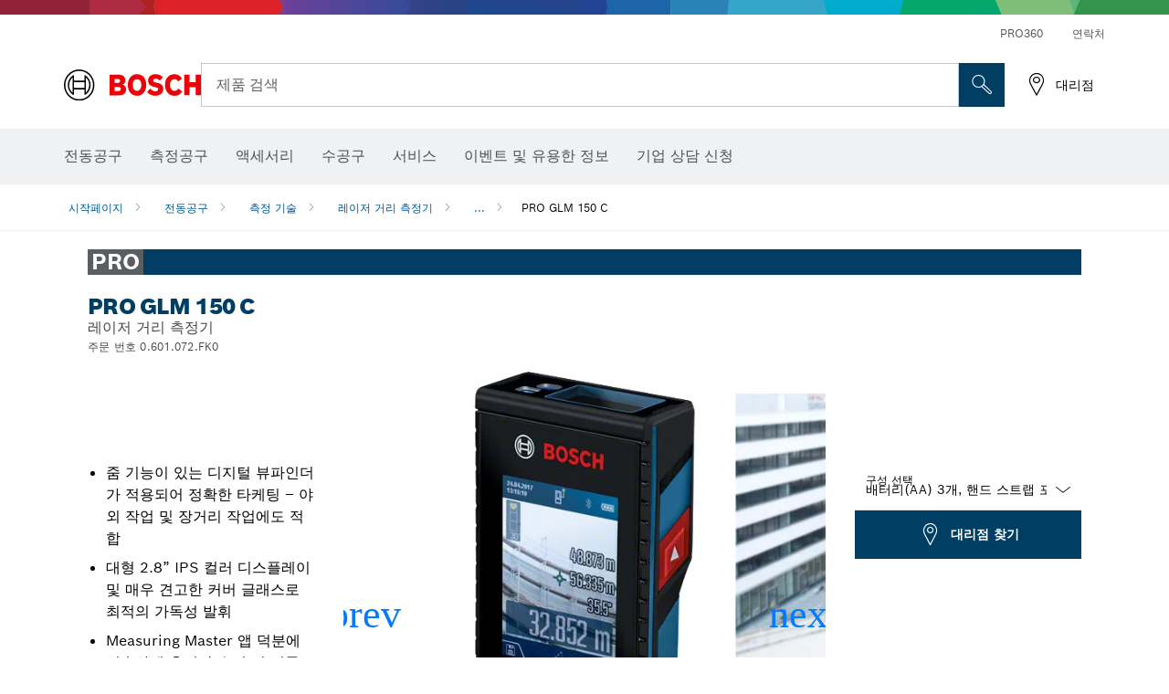

--- FILE ---
content_type: text/html;charset=UTF-8
request_url: https://www.bosch-pt.co.kr/kr/ko/products/glm-150-c-0601072FK0
body_size: 34601
content:
<!DOCTYPE html>
<html xmlns="http://www.w3.org/1999/xhtml" lang="ko" class="no-js">
    
<head>
        <meta charset="utf-8">
        <meta name="viewport" content="width=device-width, initial-scale=1, maximum-scale=2">
        <meta name="author" content="">
        <meta name="robots" content="index,follow" />
        <meta property="og:url" content="https://www.bosch-pt.co.kr/kr/ko/products/glm-150-c-0601072FK0" />
        <meta property="og:title" content="PRO GLM 150 C 레이저 거리 측정기 | Bosch Professional" />
        <meta property="og:description" content="PRO GLM 150 C 레이저 거리 측정기 | 줌 기능이 있는 디지털 뷰파인더가 적용되어 정확한 타케팅 – 야외 작업 및 장거리 작업에도 적합, 대형 2.8” IPS 컬러 디스플레이 및 매우 견고한 커버 글래스로 최적의 가독성 발휘, Measuring Master 앱 덕분에 신속하게 측정값 수집 및 기록 가능" />
        <meta property="og:image" content="https://www.bosch-pt.co.kr/binary/ocsmedia/optimized/750x422/o278464v54_GLM150C_Hero_HR.png" />
        <link rel="icon" href="/favicon.ico">
        <title>PRO GLM 150 C 레이저 거리 측정기 | Bosch Professional</title>
        <meta name="description" content="PRO GLM 150 C 레이저 거리 측정기 | 줌 기능이 있는 디지털 뷰파인더가 적용되어 정확한 타케팅 – 야외 작업 및 장거리 작업에도 적합, 대형 2.8” IPS 컬러 디스플레이 및 매우 견고한 커버 글래스로 최적의 가독성 발휘, Measuring Master 앱 덕분에 신속하게 측정값 수집 및 기록 가능" >

    
    <!--  Konfiguration GTM DL -->
    
    <!--End Konfiguration -->

        


        
  <meta name="ps-key" content="1611-58c049a785a67d769fdfcbf6">
  <meta name="ps-country" content="KR">
  <meta name="ps-language" content="ko">


        
        
<link rel="preconnect" href="//tags.tiqcdn.com">
<link rel="dns-prefetch" href="//tags.tiqcdn.com">

        
  <link rel="preconnect" href="https://mycliplister.com/">
  <link rel="dns-prefetch" href="https://mycliplister.com/">
  <link rel="preconnect" href="https://youtube.com/">
  <link rel="dns-prefetch" href="https://youtube.com/">


        <link rel="alternate" hreflang="zh-HK" href="https://www.bosch-pt.com.hk/hk/zh/products/glm-150-c-0601072FK0">
        

        <link rel="alternate" hreflang="zh-TW" href="https://www.bosch-pt.com.tw/tw/zh/products/glm-150-c-0601072FK0">
        

        <link rel="alternate" hreflang="ko-KR" href="https://www.bosch-pt.co.kr/kr/ko/products/glm-150-c-0601072FK0">
        

        <link rel="alternate" hreflang="en-IN" href="https://www.bosch-pt.co.in/in/en/products/glm-150-c-0601072FK0">
        

        <link rel="alternate" hreflang="zh-CN" href="https://www.bosch-pt.com.cn/cn/zh/products/glm-150-c-0601072FK0">
        

        <link rel="alternate" hreflang="en-NZ" href="https://www.bosch-pt.co.nz/nz/en/products/glm-150-c-0601072FK0">
        

        <link rel="alternate" hreflang="en-MY" href="https://www.bosch-pt.com.my/my/en/products/glm-150-c-0601072FK0">
        

        <link rel="alternate" hreflang="id-ID" href="https://www.bosch-pt.co.id/id/id/products/glm-150-c-0601072FK0">
        

        <link rel="alternate" hreflang="en-SG" href="https://www.bosch-pt.com.sg/sg/en/products/glm-150-c-0601072FK0">
        

        <link rel="alternate" hreflang="en-AU" href="https://www.bosch-pt.com.au/au/en/products/glm-150-c-0601072FK0">
        

        <link rel="alternate" hreflang="vi-VN" href="https://vn.bosch-pt.com/vn/vi/products/glm-150-c-0601072FK0">
        

        <link rel="alternate" hreflang="en-PH" href="https://www.bosch-pt.com.ph/ph/en/products/glm-150-c-0601072FK0">
        

        <link rel="alternate" hreflang="th-TH" href="https://th.bosch-pt.com/th/th/products/glm-150-c-0601072FK0">
        

        
        

    <!--  JSON LD-->
    <script type="application/ld+json">{
  "@type" : "Product",
  "@context" : "https://schema.org",
  "@id" : "https://www.bosch-pt.co.kr/kr/ko/products/glm-150-c-0601072FK0",
  "sku" : "0601072FK0",
  "image" : [ "https://www.bosch-pt.co.kr/kr/ko/ocsmedia/278464-54/application-image/full/레이저-거리-측정기-pro-glm-150-c-0601072fk0.png", "https://www.bosch-pt.co.kr/kr/ko/ocsmedia/278460-117/application-image/full/레이저-거리-측정기-pro-glm-150-c-0601072fk0.jpg", "https://www.bosch-pt.co.kr/kr/ko/ocsmedia/278482-117/application-image/full/레이저-거리-측정기-pro-glm-150-c-0601072fk0.jpg", "https://www.bosch-pt.co.kr/kr/ko/ocsmedia/278459-117/application-image/full/레이저-거리-측정기-pro-glm-150-c-0601072fk0.jpg" ],
  "name" : "PRO GLM 150 C",
  "description" : "레이저 거리 측정기",
  "url" : "https://www.bosch-pt.co.kr/kr/ko/products/glm-150-c-0601072FK0",
  "category" : "https://www.bosch-pt.co.kr/kr/ko/laser-measures-101300-ocs-c/",
  "model" : "레이저 거리 측정기",
  "color" : "Blue",
  "weight" : "0.23 kg",
  "gtin13" : "3165140862608",
  "offers" : [ {
    "@type" : "Offer",
    "itemCondition" : "https://schema.org/NewCondition",
    "availability" : "https://schema.org/InStock"
  } ],
  "brand" : {
    "@type" : "Brand",
    "name" : "보쉬 전동공구",
    "url" : "https://www.bosch-pt.co.kr/kr/ko/",
    "logo" : "https://www.bosch-pt.co.kr/kr/media/professional/central_assets/bosch_logo/bosch.svg"
  },
  "manufacturer" : {
    "@type" : "Organization",
    "name" : "보쉬 전동공구",
    "url" : "https://www.bosch-pt.co.kr/kr/ko/",
    "logo" : "https://www.bosch-pt.co.kr/kr/media/professional/central_assets/bosch_logo/bosch.svg"
  }
}</script>
    <!-- END  JSON LD-->

    <script type="application/ld+json"> {"@context": "http://schema.org", "@type": "BreadcrumbList", "itemListElement":[{"@type": "ListItem","position":1,"item":{"@id": "https://www.bosch-pt.co.kr/kr/ko/trade-industry-101271-ocs-c/","name": "전동공구"}},{"@type": "ListItem","position":2,"item":{"@id": "https://www.bosch-pt.co.kr/kr/ko/measuring-technology-101298-ocs-c/","name": "측정 기술"}},{"@type": "ListItem","position":3,"item":{"@id": "https://www.bosch-pt.co.kr/kr/ko/laser-measures-101300-ocs-c/","name": "레이저 거리 측정기"}},{"@type": "ListItem","position":4,"item":{"@id": "https://www.bosch-pt.co.kr/kr/ko/products/glm-150-c-0601072FK0","name": "PRO GLM 150 C"}}]}</script>
    
<!-- central head resources -->
<link rel="preload" href="https://www.bosch-pt.co.kr/res/fonts/boschsans/BoschSans-Regular.woff2" as="font" type="font/woff2" crossorigin="anonymous">
<link rel="preload" href="https://www.bosch-pt.co.kr/res/fonts/boschsans/BoschSans-Bold.woff2" as="font" type="font/woff2" crossorigin="anonymous">
<link rel="preload" href="https://www.bosch-pt.co.kr/res/fonts/boschsans/BoschSans-Black.woff2" as="font" type="font/woff2" crossorigin="anonymous">
<style>
@keyframes slide-up {
0% {
transform: translateY(110vh);
}
100% {
transform: translateY(0vh);
}
}
dock-privacy-settings {
position: fixed !important;
top: 0px;
left: 0px;
transform: translateY(110vh);
animation: slide-up 0s forwards;
animation-delay: 3s;
}
</style>
<script type="text/javascript" src="https://services.zoovu.com/events/user-tracking-script/fe90ed05-cecf-479b-81fa-2b96f5dd904d/js-loader"></script>
<link rel="stylesheet" type="text/css" href="https://www.bosch-pt.co.kr/res/critical.css">
<link rel="preload" href="https://www.bosch-pt.co.kr/res/main.css" as="style" onload="this.onload=null;this.rel='stylesheet'">
<noscript><link rel="stylesheet" href="https://www.bosch-pt.co.kr/res/main.css"></noscript>
<script>
var CONF = {
ASSET_PATH: 'https://www.bosch-pt.co.kr/res/',
ENV: 'production'
}
</script>

    <link rel="canonical" href="https://www.bosch-pt.co.kr/kr/ko/products/glm-150-c-0601072FK0">

    
    
</head>


    

    <body class="t-productdetailpage has-lp-navbar"
          data-track_pagename="ProductDetailPagePT"
          data-product-id="44999"
          data-country="kr"
          data-language="ko"
          data-locale="ko_KR"
          data-region="rea"
    >

        
        
        
<script id="tealium_pdl" type="text/javascript">
function getCookie(cookieName) {
var cookieArr = document.cookie.split(";");
for(var i = 0; i < cookieArr.length; i++) {
var cookiePair = cookieArr[i].split("=");
if(cookieName == cookiePair[0].trim()) {
return decodeURIComponent(cookiePair[1]);
}
}
return null;
}
var utag_data = {
language : "ko",
page_country : "KR",
page_name : "content : 보쉬전문가용 전동공구",
business_unit : "pro",
tealium_event: "PT_Generic_Pageload",
brand_name: "BOSCH",
page_type : "content",
page_id : "1663370",
page_breadcrumb : [ "Technical Pages", "tracking", "tealium" ],
page_subcategory1: "Technical Pages",
page_subcategory2: "tracking",
page_subcategory3: "tealium",
page_subcategory4: undefined,
page_subcategory5: undefined,
release_id : "15794",
division: "PT",
site_domain_type: "prod",
currency: "EUR",
logged_in_user : getCookie("id") != null ? "yes" : "no",
}
</script>


        
        
  <script>
    if (typeof utag_data === 'undefined') {
      utag_data = {};
    }
    utag_data.brand_name = "BOSCH";
    utag_data.business_unit = "mt";
    utag_data.division = "PT"
    
    utag_data.logged_in_user = "no";
    
    

    
    utag_data.language = "ko";
    utag_data.page_country = "KR";
    
    utag_data.page_breadcrumb = ["\uC804\uB3D9\uACF5\uAD6C","\uCE21\uC815 \uAE30\uC220","\uB808\uC774\uC800 \uAC70\uB9AC \uCE21\uC815\uAE30","PRO GLM 150 C"];
    
    

    
    utag_data.page_subcategory1 = "\uC804\uB3D9\uACF5\uAD6C";
    utag_data.page_subcategory2 = "\uCE21\uC815 \uAE30\uC220";
    utag_data.page_subcategory3 = "\uB808\uC774\uC800 \uAC70\uB9AC \uCE21\uC815\uAE30";
    utag_data.page_subcategory4 = "PRO GLM 150 C";
    utag_data.page_subcategory5 = null;

    
    
    
    
    
     utag_data.page_subcategory5 = undefined; 
    
    
    
    
    

    
    utag_data.product_brand = ["Professional"];
    

    

     utag_data.release_id = "3.18.2";
  </script>


        
        <script
        >
          if (window.kb_data === undefined) {
            window.kb_data = {};
          }

          

            
          
          kb_data.product_id = ["0601072FK0"];
          
            
          kb_data.product_name = ["PRO GLM 150 C"];
          
            kb_data.product_line = ["pro"];
          kb_data.product_category_id = ["101300","2580487"];
          kb_data.master_order_number = ["0601072F50"];
          

            
          kb_data.product_brand = ["Professional"];
          
            kb_data.product_category = ["\uB808\uC774\uC800 \uAC70\uB9AC \uCE21\uC815\uAE30"];

          
            
          kb_data.battery_voltage = ["-"];
          
            
            
            
          kb_data.baretool_number = ["3601K72FK0"];
          
        </script>

        
        <script
        >
          utag_data.tealium_event = "PT_ProductDetail_Pageload"
          utag_data.page_id = 'pt-pdp-' + "0601072FK0";

          utag_data.page_type = "product";

          

          
            utag_data.page_name = 'product : ' + "PRO GLM 150 C";
          

            // merge KB data mit utag Data
            utag_data = { ...utag_data, ...kb_data};
        </script>

        
        
<script id="tealium_script">
window.addEventListener("load", function(a,b,c,d) {
a='//tags.tiqcdn.com/utag/robert-bosch/kr-pt-professional-web/prod/utag.js';
b=document;c='script';d=b.createElement(c);d.src=a;d.type='text/java'+c;d.async=true;
a=b.getElementsByTagName(c)[0];
a.parentNode.insertBefore(d,a);
});
</script>


        
        

			<header id="header" class="o-header o-header--alt o-header--hoverNav">
			<div class="o-header-search-sticky">
				<div class="o-header-search-wrapper container">
					<nav class="o-header-search__top" aria-label="메타">
<!-- meta navigation -->
	<ul class="m-metanavigation__items hidden-xs hidden-sm">
<li class="m-metanavigation__items__item">
	<a  class="trackingElement trackingTeaser m-metanavigation__items__item--link"
		data-track_domEvent="click" 
		data-track_modulePosition="1" 
		data-track_elementtype="Text"
		data-track_elementinfo="PRO360"
		data-track_elementlinktype="internal"
		data-track_dyn_teasertype="Navigation"
		data-track_dyn_teasercontent="PRO360"
		href="//www.bosch-pt.co.kr/kr/ko/pro360/" 
		title="PRO360"
		target="_self"> 
		PRO360
	</a>
</li>        
<li class="m-metanavigation__items__item">
	<a  class="trackingElement trackingTeaser m-metanavigation__items__item--link"
		data-track_domEvent="click" 
		data-track_modulePosition="1" 
		data-track_elementtype="Text"
		data-track_elementinfo="연락처"
		data-track_elementlinktype="internal"
		data-track_dyn_teasertype="Navigation"
		data-track_dyn_teasercontent="연락처"
		href="//www.bosch-pt.co.kr/kr/ko/service/digital-tool-services/contact/" 
		title="연락처"
		target="_self"> 
		연락처
	</a>
</li>        
	</ul>
		   		</nav>
					<nav class="o-header-search" aria-label="검색">
            			<div class="o-header-search__left">
		<div class="m-brandLogo">
			<a  href="https://www.bosch-pt.co.kr/kr/ko/" 
				title="시작페이지" 
			    class="trackingElement m-brandLogo__link"
			    data-track_domEvent="click" 
				data-track_modulePosition="1" 
				data-track_elementtype="Logo"
				data-track_elementinfo="시작페이지"
				data-track_elementlinktype="external">
<picture >
<!-- WebP, Reihenfolge beachten: Desktop, Tablet, Mobile -->
<img class="m-brandLogo__image img-responsive"
width="165" height="50"
src="https://media.bosch-pt.co.kr/media/professional/central_assets/bosch_logo/bosch.svg"
title=""
alt="흰색 배경에 검은 글씨로 빨간색 Bosch 로고, 현대적이고 명확하게 디자인됨.">
</picture>		
			</a>
		</div>
            			</div>
            			<div class="o-header-search__main">
								<!-- search navigation --> 
<div class="m-searchNavigation"
	data-placeholder=""
	data-placeholder-desktop="제품 검색">
	<form id="header-search" 
		  class="m-searchNavigation__form" 
		  method="get" 
		  role="search" 
		  action="//www.bosch-pt.co.kr/kr/ko/searchfrontend/"> 
			<div class="m-searchNavigation__label">
				<span class="m-searchNavigation__labelText">제품 검색</span>
					<button type="button" 
							class="bba-btn bba-btn--primary m-searchNavigation__button m-searchNavigation__button--search"
							aria-label="현장 검색"
							tabindex="-1">
						<i class="icon-Bosch-Ic-search-black"></i>
					</button>
			</div>	
			<div class="m-searchNavigation__inputWrapper">
				<button type="submit" class="trackingElement trackingTeaser bba-btn bba-btn--primary m-searchNavigation__button m-searchNavigation__button--submit bba-btn bba-btn--primary"
						data-track_domEvent="click"
						data-track_modulePosition="2" 
						data-track_elementtype="Icon"
						data-track_elementinfo="SearchFormSubmit"
						data-track_elementlinktype="internal"
						data-track_dyn_teasertype="Search"
						data-track_dyn_teasercontent="Onsite Search"
						aria-label="검색 요청 제출"
						tabindex="-1"
				>	
					<i class="icon-Bosch-Ic-search-black"></i>
				</button>
				<input  class="trackingElement trackingTeaser m-searchNavigation__searchField" 
						placeholder="제품 검색" 
						type="search" 
						name="q" 
						id="search" 
						role="combobox" 
						aria-haspopup="dialog"
						aria-expanded="false" 
						aria-controls="searchNavField" 
						aria-activedescendant
						data-track_domEvent="click"
						data-track_modulePosition="2" 
						data-track_elementtype="Field"
						data-track_elementinfo="SearchFormField"
						data-track_elementlinktype="internal"
						data-track_dyn_teasertype="Search"
						data-track_dyn_teasercontent="Onsite Search"
						tabindex="0"
				>
				<input 	class="m-searchNavigation__searchSuggest" 
						disabled 
						type="text" 
						placeholder="제품 검색" 
						autocomplete="off">
			</div>
			<button type="button" 
					name="button" 
					class="trackingElement trackingTeaser m-searchNavigation__button m-searchNavigation__button--close" 
				    data-track_domEvent="click"
					data-track_modulePosition="2" 
					data-track_elementtype="Icon"
					data-track_elementinfo="SearchFormClose"
					data-track_elementlinktype="internal"
					data-track_dyn_teasertype="Search"
					data-track_dyn_teasercontent="Onsite Search Close"
					aria-label="검색 닫기"
					tabindex="-1"
			>
				<i class="icon-Bosch-Ic-close-black"></i>
			</button>
	</form>
</div>
									</div>
									<div class="o-header-search__right">
                						<div class="m-conversion_bar">
<nav class="trackingModule m-conversion_bar" data-track_moduletype="User Service" aria-label="전환 바">
		<ul class="m-conversion_bar__items">
	<li class="trackingElement m-conversion_bar__item">
		<a  href="https://www.bosch-pt.co.kr/kr/ko/dl/dealerlocator/dealersearch/" 
			title="대리점" 
			class="trackingElement trackingTeaser m-conversion_bar__link" 
			target="_self"
			data-track_domEvent="click" 
			data-track_modulePosition="4" 
			data-track_elementtype="Text"
			data-track_elementinfo=""
			data-track_elementlinktype="external"
			data-track_dyn_teasercontent=""
		> 
			<i class="icon-Bosch-Ic-store-locator-black"></i>
			<span class="m-conversion_bar__text"> 대리점 </span>
		</a>
	</li>	
		</ul>
</nav>
						                		</div>
						                	</div>
						          		</nav>
						          		<div class="o-header-search__results">
<div id="header-search-results" class="m-searchNavigationResults m-searchNavigationResults--hidden trackingModule" data-track_moduletype="Search Flyout">
    <div class="m-searchNavigationResults__detailed trackingTeaser" aria-label="검색 결과" role="dialog"></div>
    <div class="m-searchNavigationResults__right">
        <div class="m-searchNavigationResults__suggestions"></div>
        <div class="m-searchNavigationResults__teasers"></div>
    </div>
</div>
						          		</div>
						          	</div>
						          	<div class="o-header__mWrapper--gray">
		        						<div class="o-header__mWrapper">
		            						<div class="o-header__faker"></div>
		            							<nav class="m-mainNavigation " aria-label="메인">
		                							<div class="m-mainNavigation__container">
		                    							<div class="m-mainNavigation__col m-mainNavigation__col--fixed">
		                        							<button type="button" class="m-mainNavigation__toggle">
		                            							<span class="m-mainNavigation__toggleBar"></span>
									                            <span class="m-mainNavigation__toggleBar"></span>
									                            <span class="m-mainNavigation__toggleBar"></span>
									                            <span class="m-mainNavigation__toggleBar"></span>
		                        							</button>
		                    							</div>
				            <div class="m-mainNavigation__col">
<div class="m-mainNavigation__itemsWrapper" data-backlabel="뒤로">
		<ul class="m-mainNavigation__items">
			<li class="m-mainNavigation__item hidden-md hidden-lg">
				<a  class="trackingElement trackingTeaser m-mainNavigation__link" 
					href="//www.bosch-pt.co.kr/kr/ko/" 
					title="홈"
					data-track_domEvent="click"
					data-track_modulePosition="2" 
					data-track_elementtype="Text"
					data-track_elementinfo="홈"
					data-track_elementlinktype="internal" 
					data-track_dyn_teasercontent="홈"
 					data-track_dyn_teasertype="Navigation"
				>					
					<span class="m-mainNavigation__text">홈</span>
				</a>	  								
			</li>	
						<li class="m-mainNavigation__item m-mainNavigation__item--dropdown">
						<div class="navigationItem">
						<a 	class="trackingElement trackingTeaser m-mainNavigation__link " 
							href="https://www.bosch-pt.co.kr/kr/ko/trade-industry-101271-ocs-c/" 
							title="전동공구"
data-target="#flyout-products-flyout_tools"
							data-track_domEvent="click"
							data-track_modulePosition="2" 
							data-track_elementtype="Text"
							data-track_elementinfo="전동공구"
							data-track_elementlinktype="internal"
							data-track_dyn_teasercontent="전동공구"
							data-track_dyn_teasertype="Navigation"			
						>					
							<span class="m-mainNavigation__text ">전동공구</span>
						</a>		
						<button class="acc-button hidden" 
data-target="#flyout-products-flyout_tools"
							popovertarget="flyout-products-flyout_tools"	
							aria-label="전동공구">
				                <i class="icon-Bosch-Ic-arrow-black-bottom"></i>
				        </button>		
				        </div>						
					<ul class="m-mainNavigation__dropdownItems m-mainNavigation__dropdownItems--hidden">
<li>
	<div class="m-mainNavigation__link--header">
		<a 	href="https://www.bosch-pt.co.kr/kr/ko/trade-industry-101271-ocs-c/" 
			class="link m-header_navigation_flyout__link trackingElement trackingTeaser"
			title="전동공구"
			data-track_domEvent="click"
			data-track_modulePosition="2" 
			data-track_elementtype="Text"
			data-track_elementinfo="전동공구"
			data-track_elementlinktype="internal"
			data-track_dyn_teasercontent="전동공구"
			data-track_dyn_teasertype="Navigation"										
			>전동공구</a>
	</div>
</li>
						<li>
							<div class="container m-header_navigation_flyout m-header_navigation_flyout--mobile">
								<div class="row">
<div class="col-md-2 col-sm-12 col--item "> <a href="https://www.bosch-pt.co.kr/kr/ko/cordless-tools-101304-ocs-c/" title="" target="_self" class="m-header_navigation_flyout__item trackingElement" data-track_domEvent="click" data-track_modulePosition="2" data-track_elementtype="Image" data-track_elementinfo="충전 공구" data-track_elementlinktype="internal" data-track_dyn_teasercontent="Products" data-track_dyn_subteasercontent="충전 공구" > <div class="m-header_navigation_flyout__item__image "> <picture >
<!-- WebP, Reihenfolge beachten: Desktop, Tablet, Mobile -->
<source media="(min-width: 992px)" data-srcset="https://www.bosch-pt.co.kr/binary/ocsmedia/optimized/263x155/pcc101304pcta5252p1_101304.png">


<img class="img-responsive center-block lazyload"
width="263" height="155"
data-src="
https://www.bosch-pt.co.kr/binary/ocsmedia/optimized/263x155/pcc101304pcta5252p1_101304.png
"
title="충전 공구"
alt="충전 공구">
</picture> </div> <div class="m-header_navigation_flyout__item__caption"> 충전 공구 </div> </a> </div>
<div class="col-md-2 col-sm-12 col--item "> <a href="https://www.bosch-pt.co.kr/kr/ko/new-tools-104634-ocs-c/" title="" target="_self" class="m-header_navigation_flyout__item trackingElement" data-track_domEvent="click" data-track_modulePosition="2" data-track_elementtype="Image" data-track_elementinfo="신제품 공구" data-track_elementlinktype="internal" data-track_dyn_teasercontent="Products" data-track_dyn_subteasercontent="신제품 공구" > <div class="m-header_navigation_flyout__item__image "> <picture >
<!-- WebP, Reihenfolge beachten: Desktop, Tablet, Mobile -->
<source media="(min-width: 992px)" data-srcset="https://www.bosch-pt.co.kr/binary/ocsmedia/optimized/263x155/pcc104634pcta5252p1_neuheiten.png">


<img class="img-responsive center-block lazyload"
width="263" height="155"
data-src="
https://www.bosch-pt.co.kr/binary/ocsmedia/optimized/263x155/pcc104634pcta5252p1_neuheiten.png
"
title="신제품 공구"
alt="신제품 공구">
</picture> </div> <div class="m-header_navigation_flyout__item__caption"> 신제품 공구 </div> </a> </div>
<div class="col-md-2 col-sm-12 col--item "> <a href="https://www.bosch-pt.co.kr/kr/ko/combo-kits-2685442-ocs-c/" title="" target="_self" class="m-header_navigation_flyout__item trackingElement" data-track_domEvent="click" data-track_modulePosition="2" data-track_elementtype="Image" data-track_elementinfo="콤보 키트" data-track_elementlinktype="internal" data-track_dyn_teasercontent="Products" data-track_dyn_subteasercontent="콤보 키트" > <div class="m-header_navigation_flyout__item__image "> <picture >
<!-- WebP, Reihenfolge beachten: Desktop, Tablet, Mobile -->
<source media="(min-width: 992px)" data-srcset="https://www.bosch-pt.co.kr/binary/ocsmedia/optimized/263x155/pcc2685442pcta5252p1_Combo-Kits-530x530.png">


<img class="img-responsive center-block lazyload"
width="263" height="155"
data-src="
https://www.bosch-pt.co.kr/binary/ocsmedia/optimized/263x155/pcc2685442pcta5252p1_Combo-Kits-530x530.png
"
title="콤보 키트"
alt="콤보 키트">
</picture> </div> <div class="m-header_navigation_flyout__item__caption"> 콤보 키트 </div> </a> </div>
<div class="col-md-2 col-sm-12 col--item "> <a href="https://www.bosch-pt.co.kr/kr/ko/garden-tools-2501831-ocs-c/" title="" target="_self" class="m-header_navigation_flyout__item trackingElement" data-track_domEvent="click" data-track_modulePosition="2" data-track_elementtype="Image" data-track_elementinfo="정원 공구" data-track_elementlinktype="internal" data-track_dyn_teasercontent="Products" data-track_dyn_subteasercontent="정원 공구" > <div class="m-header_navigation_flyout__item__image "> <picture >
<!-- WebP, Reihenfolge beachten: Desktop, Tablet, Mobile -->
<source media="(min-width: 992px)" data-srcset="https://www.bosch-pt.co.kr/binary/ocsmedia/optimized/263x155/o426824v82_GRA_18V2-46_dyn.png">


<img class="img-responsive center-block lazyload"
width="263" height="155"
data-src="
https://www.bosch-pt.co.kr/binary/ocsmedia/optimized/263x155/o426824v82_GRA_18V2-46_dyn.png
"
title="정원 공구"
alt="정원 공구">
</picture> </div> <div class="m-header_navigation_flyout__item__caption"> 정원 공구 </div> </a> </div>
<div class="col-md-2 col-sm-12 col--item "> <a href="https://www.bosch-pt.co.kr/kr/ko/angle-grinders-metalworking-101272-ocs-c/" title="" target="_self" class="m-header_navigation_flyout__item trackingElement" data-track_domEvent="click" data-track_modulePosition="2" data-track_elementtype="Image" data-track_elementinfo="앵글 그라인더 및 금속 작업" data-track_elementlinktype="internal" data-track_dyn_teasercontent="Products" data-track_dyn_subteasercontent="앵글 그라인더 및 금속 작업" > <div class="m-header_navigation_flyout__item__image "> <picture >
<!-- WebP, Reihenfolge beachten: Desktop, Tablet, Mobile -->
<source media="(min-width: 992px)" data-srcset="https://www.bosch-pt.co.kr/binary/ocsmedia/optimized/263x155/pcc101272pcta5252p1_332639-530x530.png">


<img class="img-responsive center-block lazyload"
width="263" height="155"
data-src="
https://www.bosch-pt.co.kr/binary/ocsmedia/optimized/263x155/pcc101272pcta5252p1_332639-530x530.png
"
title="앵글 그라인더 및 금속 작업"
alt="앵글 그라인더 및 금속 작업">
</picture> </div> <div class="m-header_navigation_flyout__item__caption"> 앵글 그라인더 및 금속 작업 </div> </a> </div>
<div class="col-md-2 col-sm-12 col--item "> <a href="https://www.bosch-pt.co.kr/kr/ko/drills-impact-drills-101355-ocs-c/" title="" target="_self" class="m-header_navigation_flyout__item trackingElement" data-track_domEvent="click" data-track_modulePosition="2" data-track_elementtype="Image" data-track_elementinfo="일반 드릴 및 진동드릴/임팩트 드릴 드라이버" data-track_elementlinktype="internal" data-track_dyn_teasercontent="Products" data-track_dyn_subteasercontent="일반 드릴 및 진동드릴/임팩트 드릴 드라이버" > <div class="m-header_navigation_flyout__item__image "> <picture >
<!-- WebP, Reihenfolge beachten: Desktop, Tablet, Mobile -->
<source media="(min-width: 992px)" data-srcset="https://www.bosch-pt.co.kr/binary/ocsmedia/optimized/263x155/pcc101355pcta5252p1_bohr-und_schlagbohrmaschinen_530x530.png">


<img class="img-responsive center-block lazyload"
width="263" height="155"
data-src="
https://www.bosch-pt.co.kr/binary/ocsmedia/optimized/263x155/pcc101355pcta5252p1_bohr-und_schlagbohrmaschinen_530x530.png
"
title="일반 드릴 및 진동드릴/임팩트 드릴 드라이버"
alt="일반 드릴 및 진동드릴/임팩트 드릴 드라이버">
</picture> </div> <div class="m-header_navigation_flyout__item__caption"> 일반 드릴 및 진동드릴/임팩트 드릴 드라이버 </div> </a> </div>
<div class="col-md-2 col-sm-12 col--item "> <a href="https://www.bosch-pt.co.kr/kr/ko/rotary-hammers-demolition-hammers-101339-ocs-c/" title="" target="_self" class="m-header_navigation_flyout__item trackingElement" data-track_domEvent="click" data-track_modulePosition="2" data-track_elementtype="Image" data-track_elementinfo="로터리해머 및 파괴해머" data-track_elementlinktype="internal" data-track_dyn_teasercontent="Products" data-track_dyn_subteasercontent="로터리해머 및 파괴해머" > <div class="m-header_navigation_flyout__item__image "> <picture >
<!-- WebP, Reihenfolge beachten: Desktop, Tablet, Mobile -->
<source media="(min-width: 992px)" data-srcset="https://www.bosch-pt.co.kr/binary/ocsmedia/optimized/263x155/pcc101339pcta5252p1_bohr-u_schlaghaemmer_530x530.png">


<img class="img-responsive center-block lazyload"
width="263" height="155"
data-src="
https://www.bosch-pt.co.kr/binary/ocsmedia/optimized/263x155/pcc101339pcta5252p1_bohr-u_schlaghaemmer_530x530.png
"
title="로터리해머 및 파괴해머"
alt="로터리해머 및 파괴해머">
</picture> </div> <div class="m-header_navigation_flyout__item__caption"> 로터리해머 및 파괴해머 </div> </a> </div>
<div class="col-md-2 col-sm-12 col--item "> <a href="https://www.bosch-pt.co.kr/kr/ko/diamond-technology-101328-ocs-c/" title="" target="_self" class="m-header_navigation_flyout__item trackingElement" data-track_domEvent="click" data-track_modulePosition="2" data-track_elementtype="Image" data-track_elementinfo="콘크리트 그라인더/홈파기" data-track_elementlinktype="internal" data-track_dyn_teasercontent="Products" data-track_dyn_subteasercontent="콘크리트 그라인더/홈파기" > <div class="m-header_navigation_flyout__item__image "> <picture >
<!-- WebP, Reihenfolge beachten: Desktop, Tablet, Mobile -->
<source media="(min-width: 992px)" data-srcset="https://www.bosch-pt.co.kr/binary/ocsmedia/optimized/263x155/o522788v54_GBR_18V-15_S_8Ah_EXPERT_AMPShare_Ghost_Image_Dyn.png">


<img class="img-responsive center-block lazyload"
width="263" height="155"
data-src="
https://www.bosch-pt.co.kr/binary/ocsmedia/optimized/263x155/o522788v54_GBR_18V-15_S_8Ah_EXPERT_AMPShare_Ghost_Image_Dyn.png
"
title="콘크리트 그라인더/홈파기"
alt="콘크리트 그라인더/홈파기">
</picture> </div> <div class="m-header_navigation_flyout__item__caption"> 콘크리트 그라인더/홈파기 </div> </a> </div>
<div class="col-md-2 col-sm-12 col--item "> <a href="https://www.bosch-pt.co.kr/kr/ko/impact-wrenches-drivers-101289-ocs-c/" title="" target="_self" class="m-header_navigation_flyout__item trackingElement" data-track_domEvent="click" data-track_modulePosition="2" data-track_elementtype="Image" data-track_elementinfo="임팩트 렌치/드라이버" data-track_elementlinktype="internal" data-track_dyn_teasercontent="Products" data-track_dyn_subteasercontent="임팩트 렌치/드라이버" > <div class="m-header_navigation_flyout__item__image "> <picture >
<!-- WebP, Reihenfolge beachten: Desktop, Tablet, Mobile -->
<source media="(min-width: 992px)" data-srcset="https://www.bosch-pt.co.kr/binary/ocsmedia/optimized/263x155/pcc101289pcta5252p1_331385.png">


<img class="img-responsive center-block lazyload"
width="263" height="155"
data-src="
https://www.bosch-pt.co.kr/binary/ocsmedia/optimized/263x155/pcc101289pcta5252p1_331385.png
"
title="임팩트 렌치/드라이버"
alt="임팩트 렌치/드라이버">
</picture> </div> <div class="m-header_navigation_flyout__item__caption"> 임팩트 렌치/드라이버 </div> </a> </div>
<div class="col-md-2 col-sm-12 col--item "> <a href="https://www.bosch-pt.co.kr/kr/ko/saws-101346-ocs-c/" title="" target="_self" class="m-header_navigation_flyout__item trackingElement" data-track_domEvent="click" data-track_modulePosition="2" data-track_elementtype="Image" data-track_elementinfo="톱" data-track_elementlinktype="internal" data-track_dyn_teasercontent="Products" data-track_dyn_subteasercontent="톱" > <div class="m-header_navigation_flyout__item__image "> <picture >
<!-- WebP, Reihenfolge beachten: Desktop, Tablet, Mobile -->
<source media="(min-width: 992px)" data-srcset="https://www.bosch-pt.co.kr/binary/ocsmedia/optimized/263x155/o371736v82_GST_18V-155_BC_4Ah_ProCore_dyn.png">


<img class="img-responsive center-block lazyload"
width="263" height="155"
data-src="
https://www.bosch-pt.co.kr/binary/ocsmedia/optimized/263x155/o371736v82_GST_18V-155_BC_4Ah_ProCore_dyn.png
"
title="톱"
alt="톱">
</picture> </div> <div class="m-header_navigation_flyout__item__caption"> 톱 </div> </a> </div>
<div class="col-md-2 col-sm-12 col--item "> <a href="https://www.bosch-pt.co.kr/kr/ko/multi-cutters-167866-ocs-c/" title="" target="_self" class="m-header_navigation_flyout__item trackingElement" data-track_domEvent="click" data-track_modulePosition="2" data-track_elementtype="Image" data-track_elementinfo="멀티커터" data-track_elementlinktype="internal" data-track_dyn_teasercontent="Products" data-track_dyn_subteasercontent="멀티커터" > <div class="m-header_navigation_flyout__item__image "> <picture >
<!-- WebP, Reihenfolge beachten: Desktop, Tablet, Mobile -->
<source media="(min-width: 992px)" data-srcset="https://www.bosch-pt.co.kr/binary/ocsmedia/optimized/263x155/pcc167866pcta5252p1_gop-18v-28.png">


<img class="img-responsive center-block lazyload"
width="263" height="155"
data-src="
https://www.bosch-pt.co.kr/binary/ocsmedia/optimized/263x155/pcc167866pcta5252p1_gop-18v-28.png
"
title="멀티커터"
alt="멀티커터">
</picture> </div> <div class="m-header_navigation_flyout__item__caption"> 멀티커터 </div> </a> </div>
<div class="col-md-2 col-sm-12 col--item "> <a href="https://www.bosch-pt.co.kr/kr/ko/sanders-planers-101283-ocs-c/" title="" target="_self" class="m-header_navigation_flyout__item trackingElement" data-track_domEvent="click" data-track_modulePosition="2" data-track_elementtype="Image" data-track_elementinfo="샌더 및 대패" data-track_elementlinktype="internal" data-track_dyn_teasercontent="Products" data-track_dyn_subteasercontent="샌더 및 대패" > <div class="m-header_navigation_flyout__item__image "> <picture >
<!-- WebP, Reihenfolge beachten: Desktop, Tablet, Mobile -->
<source media="(min-width: 992px)" data-srcset="https://www.bosch-pt.co.kr/binary/ocsmedia/optimized/263x155/o468807v82_GEX_18V-150-3_4Ah_ProCORE_Edge_Protection_Ring_Dust_Box_Dyn.png">


<img class="img-responsive center-block lazyload"
width="263" height="155"
data-src="
https://www.bosch-pt.co.kr/binary/ocsmedia/optimized/263x155/o468807v82_GEX_18V-150-3_4Ah_ProCORE_Edge_Protection_Ring_Dust_Box_Dyn.png
"
title="샌더 및 대패"
alt="샌더 및 대패">
</picture> </div> <div class="m-header_navigation_flyout__item__caption"> 샌더 및 대패 </div> </a> </div>
<div class="col-md-2 col-sm-12 col--item "> <a href="https://www.bosch-pt.co.kr/kr/ko/routers-101334-ocs-c/" title="" target="_self" class="m-header_navigation_flyout__item trackingElement" data-track_domEvent="click" data-track_modulePosition="2" data-track_elementtype="Image" data-track_elementinfo="루터" data-track_elementlinktype="internal" data-track_dyn_teasercontent="Products" data-track_dyn_subteasercontent="루터" > <div class="m-header_navigation_flyout__item__image "> <picture >
<!-- WebP, Reihenfolge beachten: Desktop, Tablet, Mobile -->
<source media="(min-width: 992px)" data-srcset="https://www.bosch-pt.co.kr/binary/ocsmedia/optimized/263x155/pcc101334pcta5252p1_fraesen_530x530.png">


<img class="img-responsive center-block lazyload"
width="263" height="155"
data-src="
https://www.bosch-pt.co.kr/binary/ocsmedia/optimized/263x155/pcc101334pcta5252p1_fraesen_530x530.png
"
title="루터"
alt="루터">
</picture> </div> <div class="m-header_navigation_flyout__item__caption"> 루터 </div> </a> </div>
<div class="col-md-2 col-sm-12 col--item "> <a href="https://www.bosch-pt.co.kr/kr/ko/benchtop-tools-benches-101303-ocs-c/" title="" target="_self" class="m-header_navigation_flyout__item trackingElement" data-track_domEvent="click" data-track_modulePosition="2" data-track_elementtype="Image" data-track_elementinfo="벤치탑 공구 & 작업 거치대" data-track_elementlinktype="internal" data-track_dyn_teasercontent="Products" data-track_dyn_subteasercontent="벤치탑 공구 & 작업 거치대" > <div class="m-header_navigation_flyout__item__image "> <picture >
<!-- WebP, Reihenfolge beachten: Desktop, Tablet, Mobile -->
<source media="(min-width: 992px)" data-srcset="https://www.bosch-pt.co.kr/binary/ocsmedia/optimized/263x155/o523790v54_GCD_18V-355_8Ah_ProCORE_Ghost_Image_Dyn.png">


<img class="img-responsive center-block lazyload"
width="263" height="155"
data-src="
https://www.bosch-pt.co.kr/binary/ocsmedia/optimized/263x155/o523790v54_GCD_18V-355_8Ah_ProCORE_Ghost_Image_Dyn.png
"
title="벤치탑 공구 & 작업 거치대"
alt="벤치탑 공구 &amp; 작업 거치대">
</picture> </div> <div class="m-header_navigation_flyout__item__caption"> 벤치탑 공구 & 작업 거치대 </div> </a> </div>
<div class="col-md-2 col-sm-12 col--item "> <a href="https://www.bosch-pt.co.kr/kr/ko/dust-extraction-systems-197448-ocs-c/" title="" target="_self" class="m-header_navigation_flyout__item trackingElement" data-track_domEvent="click" data-track_modulePosition="2" data-track_elementtype="Image" data-track_elementinfo="청소기 및 집진 시스템" data-track_elementlinktype="internal" data-track_dyn_teasercontent="Products" data-track_dyn_subteasercontent="청소기 및 집진 시스템" > <div class="m-header_navigation_flyout__item__image "> <picture >
<!-- WebP, Reihenfolge beachten: Desktop, Tablet, Mobile -->
<source media="(min-width: 992px)" data-srcset="https://www.bosch-pt.co.kr/binary/ocsmedia/optimized/263x155/pcc197448pcta5252p1_absaugsysteme_530x530.png">


<img class="img-responsive center-block lazyload"
width="263" height="155"
data-src="
https://www.bosch-pt.co.kr/binary/ocsmedia/optimized/263x155/pcc197448pcta5252p1_absaugsysteme_530x530.png
"
title="청소기 및 집진 시스템"
alt="청소기 및 집진 시스템">
</picture> </div> <div class="m-header_navigation_flyout__item__caption"> 청소기 및 집진 시스템 </div> </a> </div>
<div class="col-md-2 col-sm-12 col--item "> <a href="https://www.bosch-pt.co.kr/kr/ko/connected-products-and-services-2580485-ocs-c/" title="" target="_self" class="m-header_navigation_flyout__item trackingElement" data-track_domEvent="click" data-track_modulePosition="2" data-track_elementtype="Image" data-track_elementinfo="커넥티비티 제품 및 서비스" data-track_elementlinktype="internal" data-track_dyn_teasercontent="Products" data-track_dyn_subteasercontent="커넥티비티 제품 및 서비스" > <div class="m-header_navigation_flyout__item__image "> <picture >
<!-- WebP, Reihenfolge beachten: Desktop, Tablet, Mobile -->
<source media="(min-width: 992px)" data-srcset="https://www.bosch-pt.co.kr/binary/ocsmedia/optimized/263x155/pcc2580485pcta5252p1_2580485.png">


<img class="img-responsive center-block lazyload"
width="263" height="155"
data-src="
https://www.bosch-pt.co.kr/binary/ocsmedia/optimized/263x155/pcc2580485pcta5252p1_2580485.png
"
title="커넥티비티 제품 및 서비스"
alt="커넥티비티 제품 및 서비스">
</picture> </div> <div class="m-header_navigation_flyout__item__caption"> 커넥티비티 제품 및 서비스 </div> </a> </div>
<div class="col-md-2 col-sm-12 col--item "> <a href="https://www.bosch-pt.co.kr/kr/ko/stirring-mechanisms-101358-ocs-c/" title="" target="_self" class="m-header_navigation_flyout__item trackingElement" data-track_domEvent="click" data-track_modulePosition="2" data-track_elementtype="Image" data-track_elementinfo="교반 메커니즘" data-track_elementlinktype="internal" data-track_dyn_teasercontent="Products" data-track_dyn_subteasercontent="교반 메커니즘" > <div class="m-header_navigation_flyout__item__image "> <picture >
<!-- WebP, Reihenfolge beachten: Desktop, Tablet, Mobile -->
<source media="(min-width: 992px)" data-srcset="https://www.bosch-pt.co.kr/binary/ocsmedia/optimized/263x155/o468930v54_GRW_18V-120_12Ah_ProCORE_Ghost_Image_Dyn.png">


<img class="img-responsive center-block lazyload"
width="263" height="155"
data-src="
https://www.bosch-pt.co.kr/binary/ocsmedia/optimized/263x155/o468930v54_GRW_18V-120_12Ah_ProCORE_Ghost_Image_Dyn.png
"
title="교반 메커니즘"
alt="교반 메커니즘">
</picture> </div> <div class="m-header_navigation_flyout__item__caption"> 교반 메커니즘 </div> </a> </div>
<div class="col-md-2 col-sm-12 col--item "> <a href="https://www.bosch-pt.co.kr/kr/ko/heat-guns-glue-guns-101294-ocs-c/" title="" target="_self" class="m-header_navigation_flyout__item trackingElement" data-track_domEvent="click" data-track_modulePosition="2" data-track_elementtype="Image" data-track_elementinfo="열풍기 및 글루건" data-track_elementlinktype="internal" data-track_dyn_teasercontent="Products" data-track_dyn_subteasercontent="열풍기 및 글루건" > <div class="m-header_navigation_flyout__item__image "> <picture >
<!-- WebP, Reihenfolge beachten: Desktop, Tablet, Mobile -->
<source media="(min-width: 992px)" data-srcset="https://www.bosch-pt.co.kr/binary/ocsmedia/optimized/263x155/pcc101294pcta5252p1_heating-gun-530x530.png">


<img class="img-responsive center-block lazyload"
width="263" height="155"
data-src="
https://www.bosch-pt.co.kr/binary/ocsmedia/optimized/263x155/pcc101294pcta5252p1_heating-gun-530x530.png
"
title="열풍기 및 글루건"
alt="열풍기 및 글루건">
</picture> </div> <div class="m-header_navigation_flyout__item__caption"> 열풍기 및 글루건 </div> </a> </div>
<div class="col-md-2 col-sm-12 col--item "> <a href="https://www.bosch-pt.co.kr/kr/ko/bosch-mobility-system-2494253-ocs-c/" title="" target="_self" class="m-header_navigation_flyout__item trackingElement" data-track_domEvent="click" data-track_modulePosition="2" data-track_elementtype="Image" data-track_elementinfo="보쉬 모빌리티 시스템" data-track_elementlinktype="internal" data-track_dyn_teasercontent="Products" data-track_dyn_subteasercontent="보쉬 모빌리티 시스템" > <div class="m-header_navigation_flyout__item__image "> <picture >
<!-- WebP, Reihenfolge beachten: Desktop, Tablet, Mobile -->
<source media="(min-width: 992px)" data-srcset="https://www.bosch-pt.co.kr/binary/ocsmedia/optimized/263x155/pcc2494253pcta5252p1_bosch-mobility-system-530x530.png">


<img class="img-responsive center-block lazyload"
width="263" height="155"
data-src="
https://www.bosch-pt.co.kr/binary/ocsmedia/optimized/263x155/pcc2494253pcta5252p1_bosch-mobility-system-530x530.png
"
title="보쉬 모빌리티 시스템"
alt="보쉬 모빌리티 시스템">
</picture> </div> <div class="m-header_navigation_flyout__item__caption"> 보쉬 모빌리티 시스템 </div> </a> </div>
<div class="col-md-2 col-sm-12 col--item "> <a href="https://www.bosch-pt.co.kr/kr/ko/workwear-209539-ocs-c/" title="" target="_self" class="m-header_navigation_flyout__item trackingElement" data-track_domEvent="click" data-track_modulePosition="2" data-track_elementtype="Image" data-track_elementinfo="작업복, 툴백" data-track_elementlinktype="internal" data-track_dyn_teasercontent="Products" data-track_dyn_subteasercontent="작업복, 툴백" > <div class="m-header_navigation_flyout__item__image "> <picture >
<!-- WebP, Reihenfolge beachten: Desktop, Tablet, Mobile -->
<source media="(min-width: 992px)" data-srcset="https://www.bosch-pt.co.kr/binary/ocsmedia/optimized/263x155/pcc209539pcta5252p1_Arbeitskleidung-530x530---Kopie.png">


<img class="img-responsive center-block lazyload"
width="263" height="155"
data-src="
https://www.bosch-pt.co.kr/binary/ocsmedia/optimized/263x155/pcc209539pcta5252p1_Arbeitskleidung-530x530---Kopie.png
"
title="작업복, 툴백"
alt="작업복, 툴백">
</picture> </div> <div class="m-header_navigation_flyout__item__caption"> 작업복, 툴백 </div> </a> </div>
<div class="col-md-2 col-sm-12 col--item "> <a href="https://www.bosch-pt.co.kr/kr/ko/lights-3118593-ocs-c/" title="" target="_self" class="m-header_navigation_flyout__item trackingElement" data-track_domEvent="click" data-track_modulePosition="2" data-track_elementtype="Image" data-track_elementinfo="라이트" data-track_elementlinktype="internal" data-track_dyn_teasercontent="Products" data-track_dyn_subteasercontent="라이트" > <div class="m-header_navigation_flyout__item__image "> <picture >
<!-- WebP, Reihenfolge beachten: Desktop, Tablet, Mobile -->
<source media="(min-width: 992px)" data-srcset="https://www.bosch-pt.co.kr/binary/ocsmedia/optimized/263x155/o584012v54_GLT_18V-5000_12Ah_EXPERT_AMPShare_Ghost_Image_Dyn.png">


<img class="img-responsive center-block lazyload"
width="263" height="155"
data-src="
https://www.bosch-pt.co.kr/binary/ocsmedia/optimized/263x155/o584012v54_GLT_18V-5000_12Ah_EXPERT_AMPShare_Ghost_Image_Dyn.png
"
title="라이트"
alt="라이트">
</picture> </div> <div class="m-header_navigation_flyout__item__caption"> 라이트 </div> </a> </div>
<div class="col-md-2 col-sm-12 col--item "> <a href="https://www.bosch-pt.co.kr/kr/ko/radios-speakers-3118594-ocs-c/" title="" target="_self" class="m-header_navigation_flyout__item trackingElement" data-track_domEvent="click" data-track_modulePosition="2" data-track_elementtype="Image" data-track_elementinfo="라디오 & 스피커" data-track_elementlinktype="internal" data-track_dyn_teasercontent="Products" data-track_dyn_subteasercontent="라디오 & 스피커" > <div class="m-header_navigation_flyout__item__image "> <picture >
<!-- WebP, Reihenfolge beachten: Desktop, Tablet, Mobile -->
<source media="(min-width: 992px)" data-srcset="https://www.bosch-pt.co.kr/binary/ocsmedia/optimized/263x155/o559174v54_GPB_18V-1_C_4Ah_EXPERT_AMPShare_Ghost_Image_Dyn.png">


<img class="img-responsive center-block lazyload"
width="263" height="155"
data-src="
https://www.bosch-pt.co.kr/binary/ocsmedia/optimized/263x155/o559174v54_GPB_18V-1_C_4Ah_EXPERT_AMPShare_Ghost_Image_Dyn.png
"
title="라디오 & 스피커"
alt="라디오 &amp; 스피커">
</picture> </div> <div class="m-header_navigation_flyout__item__caption"> 라디오 & 스피커 </div> </a> </div>
<div class="col-md-2 col-sm-12 col--item "> <a href="https://www.bosch-pt.co.kr/kr/ko/nailers-staplers-3011403-ocs-c/" title="" target="_self" class="m-header_navigation_flyout__item trackingElement" data-track_domEvent="click" data-track_modulePosition="2" data-track_elementtype="Image" data-track_elementinfo="네일러 & 스테이플러" data-track_elementlinktype="internal" data-track_dyn_teasercontent="Products" data-track_dyn_subteasercontent="네일러 & 스테이플러" > <div class="m-header_navigation_flyout__item__image "> <picture >
<!-- WebP, Reihenfolge beachten: Desktop, Tablet, Mobile -->
<source media="(min-width: 992px)" data-srcset="https://www.bosch-pt.co.kr/binary/ocsmedia/optimized/263x155/o386722v54_GNB_18V-38_4Ah_ProCore_dyn.png">


<img class="img-responsive center-block lazyload"
width="263" height="155"
data-src="
https://www.bosch-pt.co.kr/binary/ocsmedia/optimized/263x155/o386722v54_GNB_18V-38_4Ah_ProCore_dyn.png
"
title="네일러 & 스테이플러"
alt="네일러 &amp; 스테이플러">
</picture> </div> <div class="m-header_navigation_flyout__item__caption"> 네일러 & 스테이플러 </div> </a> </div>
								</div>
							</div>
						</li>
					</ul>
					</li>									
						<li class="m-mainNavigation__item m-mainNavigation__item--dropdown">
						<div class="navigationItem">
						<a 	class="trackingElement trackingTeaser m-mainNavigation__link " 
							href="https://www.bosch-pt.co.kr/kr/ko/measuring-technology-101298-ocs-c/" 
							title="측정공구"
data-target="#flyout-products-flyout_measuring_tools"
							data-track_domEvent="click"
							data-track_modulePosition="2" 
							data-track_elementtype="Text"
							data-track_elementinfo="측정공구"
							data-track_elementlinktype="internal"
							data-track_dyn_teasercontent="측정공구"
							data-track_dyn_teasertype="Navigation"			
						>					
							<span class="m-mainNavigation__text ">측정공구</span>
						</a>		
						<button class="acc-button hidden" 
data-target="#flyout-products-flyout_measuring_tools"
							popovertarget="flyout-products-flyout_measuring_tools"	
							aria-label="측정공구">
				                <i class="icon-Bosch-Ic-arrow-black-bottom"></i>
				        </button>		
				        </div>						
					<ul class="m-mainNavigation__dropdownItems m-mainNavigation__dropdownItems--hidden">
<li>
	<div class="m-mainNavigation__link--header">
		<a 	href="https://www.bosch-pt.co.kr/kr/ko/measuring-technology-101298-ocs-c/" 
			class="link m-header_navigation_flyout__link trackingElement trackingTeaser"
			title="측정공구"
			data-track_domEvent="click"
			data-track_modulePosition="2" 
			data-track_elementtype="Text"
			data-track_elementinfo="측정공구"
			data-track_elementlinktype="internal"
			data-track_dyn_teasercontent="측정공구"
			data-track_dyn_teasertype="Navigation"										
			>측정공구</a>
	</div>
</li>
						<li>
							<div class="container m-header_navigation_flyout m-header_navigation_flyout--mobile">
								<div class="row">
<div class="col-md-2 col-sm-12 col--item "> <a href="https://www.bosch-pt.co.kr/kr/ko/electrical-testers-7422802-ocs-c/" title="" target="_self" class="m-header_navigation_flyout__item trackingElement" data-track_domEvent="click" data-track_modulePosition="2" data-track_elementtype="Image" data-track_elementinfo="전기 테스터" data-track_elementlinktype="internal" data-track_dyn_teasercontent="Products" data-track_dyn_subteasercontent="전기 테스터" > <div class="m-header_navigation_flyout__item__image "> <picture >
<!-- WebP, Reihenfolge beachten: Desktop, Tablet, Mobile -->
<source media="(min-width: 992px)" data-srcset="https://www.bosch-pt.co.kr/binary/ocsmedia/optimized/263x155/o566359v82_GVD_1000-17_Green_Beautyshot_Blue_100-1.png">


<img class="img-responsive center-block lazyload"
width="263" height="155"
data-src="
https://www.bosch-pt.co.kr/binary/ocsmedia/optimized/263x155/o566359v82_GVD_1000-17_Green_Beautyshot_Blue_100-1.png
"
title="전기 테스터"
alt="전기 테스터">
</picture> </div> <div class="m-header_navigation_flyout__item__caption"> 전기 테스터 </div> </a> </div>
<div class="col-md-2 col-sm-12 col--item "> <a href="https://www.bosch-pt.co.kr/kr/ko/combi-lasers-2542842-ocs-c/" title="" target="_self" class="m-header_navigation_flyout__item trackingElement" data-track_domEvent="click" data-track_modulePosition="2" data-track_elementtype="Image" data-track_elementinfo="콤비 레이저" data-track_elementlinktype="internal" data-track_dyn_teasercontent="Products" data-track_dyn_subteasercontent="콤비 레이저" > <div class="m-header_navigation_flyout__item__image "> <picture >
<!-- WebP, Reihenfolge beachten: Desktop, Tablet, Mobile -->
<source media="(min-width: 992px)" data-srcset="https://www.bosch-pt.co.kr/binary/ocsmedia/optimized/263x155/o349235v54_GCL_2-15_laser_on_new.png">


<img class="img-responsive center-block lazyload"
width="263" height="155"
data-src="
https://www.bosch-pt.co.kr/binary/ocsmedia/optimized/263x155/o349235v54_GCL_2-15_laser_on_new.png
"
title="콤비 레이저"
alt="콤비 레이저">
</picture> </div> <div class="m-header_navigation_flyout__item__caption"> 콤비 레이저 </div> </a> </div>
<div class="col-md-2 col-sm-12 col--item "> <a href="https://www.bosch-pt.co.kr/kr/ko/rotation-lasers-150138-ocs-c/" title="" target="_self" class="m-header_navigation_flyout__item trackingElement" data-track_domEvent="click" data-track_modulePosition="2" data-track_elementtype="Image" data-track_elementinfo="회전 레이저" data-track_elementlinktype="internal" data-track_dyn_teasercontent="Products" data-track_dyn_subteasercontent="회전 레이저" > <div class="m-header_navigation_flyout__item__image "> <picture >
<!-- WebP, Reihenfolge beachten: Desktop, Tablet, Mobile -->
<source media="(min-width: 992px)" data-srcset="https://www.bosch-pt.co.kr/binary/ocsmedia/optimized/263x155/o334171v82_rotary-laser-revolve-bosch-GRL2000-40HV-beauty-laser.png">


<img class="img-responsive center-block lazyload"
width="263" height="155"
data-src="
https://www.bosch-pt.co.kr/binary/ocsmedia/optimized/263x155/o334171v82_rotary-laser-revolve-bosch-GRL2000-40HV-beauty-laser.png
"
title="회전 레이저"
alt="회전 레이저">
</picture> </div> <div class="m-header_navigation_flyout__item__caption"> 회전 레이저 </div> </a> </div>
<div class="col-md-2 col-sm-12 col--item "> <a href="https://www.bosch-pt.co.kr/kr/ko/line-lasers-150139-ocs-c/" title="" target="_self" class="m-header_navigation_flyout__item trackingElement" data-track_domEvent="click" data-track_modulePosition="2" data-track_elementtype="Image" data-track_elementinfo="라인 레이저" data-track_elementlinktype="internal" data-track_dyn_teasercontent="Products" data-track_dyn_subteasercontent="라인 레이저" > <div class="m-header_navigation_flyout__item__image "> <picture >
<!-- WebP, Reihenfolge beachten: Desktop, Tablet, Mobile -->
<source media="(min-width: 992px)" data-srcset="https://www.bosch-pt.co.kr/binary/ocsmedia/optimized/263x155/pcc150139pcta5252p1_line-lasers-530x530.png">


<img class="img-responsive center-block lazyload"
width="263" height="155"
data-src="
https://www.bosch-pt.co.kr/binary/ocsmedia/optimized/263x155/pcc150139pcta5252p1_line-lasers-530x530.png
"
title="라인 레이저"
alt="라인 레이저">
</picture> </div> <div class="m-header_navigation_flyout__item__caption"> 라인 레이저 </div> </a> </div>
<div class="col-md-2 col-sm-12 col--item "> <a href="https://www.bosch-pt.co.kr/kr/ko/detectors-101302-ocs-c/" title="" target="_self" class="m-header_navigation_flyout__item trackingElement" data-track_domEvent="click" data-track_modulePosition="2" data-track_elementtype="Image" data-track_elementinfo="탐지기" data-track_elementlinktype="internal" data-track_dyn_teasercontent="Products" data-track_dyn_subteasercontent="탐지기" > <div class="m-header_navigation_flyout__item__image "> <picture >
<!-- WebP, Reihenfolge beachten: Desktop, Tablet, Mobile -->
<source media="(min-width: 992px)" data-srcset="https://www.bosch-pt.co.kr/binary/ocsmedia/optimized/263x155/o340491v54_D-tect200JP_DynamicwithOVscreen.png">


<img class="img-responsive center-block lazyload"
width="263" height="155"
data-src="
https://www.bosch-pt.co.kr/binary/ocsmedia/optimized/263x155/o340491v54_D-tect200JP_DynamicwithOVscreen.png
"
title="탐지기"
alt="탐지기">
</picture> </div> <div class="m-header_navigation_flyout__item__caption"> 탐지기 </div> </a> </div>
<div class="col-md-2 col-sm-12 col--item "> <a href="https://www.bosch-pt.co.kr/kr/ko/laser-measures-101300-ocs-c/" title="" target="_self" class="m-header_navigation_flyout__item trackingElement" data-track_domEvent="click" data-track_modulePosition="2" data-track_elementtype="Image" data-track_elementinfo="레이저 거리 측정기" data-track_elementlinktype="internal" data-track_dyn_teasercontent="Products" data-track_dyn_subteasercontent="레이저 거리 측정기" > <div class="m-header_navigation_flyout__item__image "> <picture >
<!-- WebP, Reihenfolge beachten: Desktop, Tablet, Mobile -->
<source media="(min-width: 992px)" data-srcset="https://www.bosch-pt.co.kr/binary/ocsmedia/optimized/263x155/o278464v82_GLM150C_Hero_HR.png">


<img class="img-responsive center-block lazyload"
width="263" height="155"
data-src="
https://www.bosch-pt.co.kr/binary/ocsmedia/optimized/263x155/o278464v82_GLM150C_Hero_HR.png
"
title="레이저 거리 측정기"
alt="레이저 거리 측정기">
</picture> </div> <div class="m-header_navigation_flyout__item__caption"> 레이저 거리 측정기 </div> </a> </div>
<div class="col-md-2 col-sm-12 col--item "> <a href="https://www.bosch-pt.co.kr/kr/ko/thermo-cameras-thermo-detectors-2510149-ocs-c/" title="" target="_self" class="m-header_navigation_flyout__item trackingElement" data-track_domEvent="click" data-track_modulePosition="2" data-track_elementtype="Image" data-track_elementinfo="열화상 카메라 & 적외선 온·습도 측정기" data-track_elementlinktype="internal" data-track_dyn_teasercontent="Products" data-track_dyn_subteasercontent="열화상 카메라 & 적외선 온·습도 측정기" > <div class="m-header_navigation_flyout__item__image "> <picture >
<!-- WebP, Reihenfolge beachten: Desktop, Tablet, Mobile -->
<source media="(min-width: 992px)" data-srcset="https://www.bosch-pt.co.kr/binary/ocsmedia/optimized/263x155/pcc2510149pcta5252p1_thermo-cameras-thermo-detectors-530x530.png">


<img class="img-responsive center-block lazyload"
width="263" height="155"
data-src="
https://www.bosch-pt.co.kr/binary/ocsmedia/optimized/263x155/pcc2510149pcta5252p1_thermo-cameras-thermo-detectors-530x530.png
"
title="열화상 카메라 & 적외선 온·습도 측정기"
alt="열화상 카메라 &amp; 적외선 온·습도 측정기">
</picture> </div> <div class="m-header_navigation_flyout__item__caption"> 열화상 카메라 & 적외선 온·습도 측정기 </div> </a> </div>
<div class="col-md-2 col-sm-12 col--item "> <a href="https://www.bosch-pt.co.kr/kr/ko/inspection-cameras-169098-ocs-c/" title="" target="_self" class="m-header_navigation_flyout__item trackingElement" data-track_domEvent="click" data-track_modulePosition="2" data-track_elementtype="Image" data-track_elementinfo="산업용 내시경" data-track_elementlinktype="internal" data-track_dyn_teasercontent="Products" data-track_dyn_subteasercontent="산업용 내시경" > <div class="m-header_navigation_flyout__item__image "> <picture >
<!-- WebP, Reihenfolge beachten: Desktop, Tablet, Mobile -->
<source media="(min-width: 992px)" data-srcset="https://www.bosch-pt.co.kr/binary/ocsmedia/optimized/263x155/o405868v54_GIC_12V-5-27_C_on_dyn.png">


<img class="img-responsive center-block lazyload"
width="263" height="155"
data-src="
https://www.bosch-pt.co.kr/binary/ocsmedia/optimized/263x155/o405868v54_GIC_12V-5-27_C_on_dyn.png
"
title="산업용 내시경"
alt="산업용 내시경">
</picture> </div> <div class="m-header_navigation_flyout__item__caption"> 산업용 내시경 </div> </a> </div>
<div class="col-md-2 col-sm-12 col--item "> <a href="https://www.bosch-pt.co.kr/kr/ko/point-lasers-150140-ocs-c/" title="" target="_self" class="m-header_navigation_flyout__item trackingElement" data-track_domEvent="click" data-track_modulePosition="2" data-track_elementtype="Image" data-track_elementinfo="포인트 레이저" data-track_elementlinktype="internal" data-track_dyn_teasercontent="Products" data-track_dyn_subteasercontent="포인트 레이저" > <div class="m-header_navigation_flyout__item__image "> <picture >
<!-- WebP, Reihenfolge beachten: Desktop, Tablet, Mobile -->
<source media="(min-width: 992px)" data-srcset="https://www.bosch-pt.co.kr/binary/ocsmedia/optimized/263x155/o337037v82_GPL_5_G_beautyshot_on_dyn.png">


<img class="img-responsive center-block lazyload"
width="263" height="155"
data-src="
https://www.bosch-pt.co.kr/binary/ocsmedia/optimized/263x155/o337037v82_GPL_5_G_beautyshot_on_dyn.png
"
title="포인트 레이저"
alt="포인트 레이저">
</picture> </div> <div class="m-header_navigation_flyout__item__caption"> 포인트 레이저 </div> </a> </div>
<div class="col-md-2 col-sm-12 col--item "> <a href="https://www.bosch-pt.co.kr/kr/ko/optical-levels-150142-ocs-c/" title="" target="_self" class="m-header_navigation_flyout__item trackingElement" data-track_domEvent="click" data-track_modulePosition="2" data-track_elementtype="Image" data-track_elementinfo="광학 레벨" data-track_elementlinktype="internal" data-track_dyn_teasercontent="Products" data-track_dyn_subteasercontent="광학 레벨" > <div class="m-header_navigation_flyout__item__image "> <picture >
<!-- WebP, Reihenfolge beachten: Desktop, Tablet, Mobile -->
<source media="(min-width: 992px)" data-srcset="https://www.bosch-pt.co.kr/binary/ocsmedia/optimized/263x155/o60814v54_GOL_26_D_Dynamik.png">


<img class="img-responsive center-block lazyload"
width="263" height="155"
data-src="
https://www.bosch-pt.co.kr/binary/ocsmedia/optimized/263x155/o60814v54_GOL_26_D_Dynamik.png
"
title="광학 레벨"
alt="광학 레벨">
</picture> </div> <div class="m-header_navigation_flyout__item__caption"> 광학 레벨 </div> </a> </div>
<div class="col-md-2 col-sm-12 col--item "> <a href="https://www.bosch-pt.co.kr/kr/ko/tripods-150144-ocs-c/" title="" target="_self" class="m-header_navigation_flyout__item trackingElement" data-track_domEvent="click" data-track_modulePosition="2" data-track_elementtype="Image" data-track_elementinfo="삼각대" data-track_elementlinktype="internal" data-track_dyn_teasercontent="Products" data-track_dyn_subteasercontent="삼각대" > <div class="m-header_navigation_flyout__item__image "> <picture >
<!-- WebP, Reihenfolge beachten: Desktop, Tablet, Mobile -->
<source media="(min-width: 992px)" data-srcset="https://www.bosch-pt.co.kr/binary/ocsmedia/optimized/263x155/o58773v54_BT160_Dynamik.png">


<img class="img-responsive center-block lazyload"
width="263" height="155"
data-src="
https://www.bosch-pt.co.kr/binary/ocsmedia/optimized/263x155/o58773v54_BT160_Dynamik.png
"
title="삼각대"
alt="삼각대">
</picture> </div> <div class="m-header_navigation_flyout__item__caption"> 삼각대 </div> </a> </div>
<div class="col-md-2 col-sm-12 col--item "> <a href="https://www.bosch-pt.co.kr/kr/ko/receivers-150141-ocs-c/" title="" target="_self" class="m-header_navigation_flyout__item trackingElement" data-track_domEvent="click" data-track_modulePosition="2" data-track_elementtype="Image" data-track_elementinfo="수광기" data-track_elementlinktype="internal" data-track_dyn_teasercontent="Products" data-track_dyn_subteasercontent="수광기" > <div class="m-header_navigation_flyout__item__image "> <picture >
<!-- WebP, Reihenfolge beachten: Desktop, Tablet, Mobile -->
<source media="(min-width: 992px)" data-srcset="https://www.bosch-pt.co.kr/binary/ocsmedia/optimized/263x155/pcc150141pcta5252p1_240404_Empfaenger.png">


<img class="img-responsive center-block lazyload"
width="263" height="155"
data-src="
https://www.bosch-pt.co.kr/binary/ocsmedia/optimized/263x155/pcc150141pcta5252p1_240404_Empfaenger.png
"
title="수광기"
alt="수광기">
</picture> </div> <div class="m-header_navigation_flyout__item__caption"> 수광기 </div> </a> </div>
<div class="col-md-2 col-sm-12 col--item "> <a href="https://www.bosch-pt.co.kr/kr/ko/accessories-150145-ocs-c/" title="" target="_self" class="m-header_navigation_flyout__item trackingElement" data-track_domEvent="click" data-track_modulePosition="2" data-track_elementtype="Image" data-track_elementinfo="액세서리" data-track_elementlinktype="internal" data-track_dyn_teasercontent="Products" data-track_dyn_subteasercontent="액세서리" > <div class="m-header_navigation_flyout__item__image "> <picture >
<!-- WebP, Reihenfolge beachten: Desktop, Tablet, Mobile -->
<source media="(min-width: 992px)" data-srcset="https://www.bosch-pt.co.kr/binary/ocsmedia/optimized/263x155/pcc150145pcta5252p1_240393_Zubehoere.png">


<img class="img-responsive center-block lazyload"
width="263" height="155"
data-src="
https://www.bosch-pt.co.kr/binary/ocsmedia/optimized/263x155/pcc150145pcta5252p1_240393_Zubehoere.png
"
title="액세서리"
alt="액세서리">
</picture> </div> <div class="m-header_navigation_flyout__item__caption"> 액세서리 </div> </a> </div>
<div class="col-md-2 col-sm-12 col--item "> <a href="//www.bosch-pt.co.kr/kr/ko/measureon/" title="MeasureOn" target="_self" class="m-header_navigation_flyout__item trackingElement" data-track_domEvent="click" data-track_modulePosition="2" data-track_elementtype="Image" data-track_elementinfo="MeasureOn" data-track_elementlinktype="internal" data-track_dyn_teasercontent="Products" data-track_dyn_subteasercontent="MeasureOn" > <div class="m-header_navigation_flyout__item__image "> <picture >
<!-- WebP, Reihenfolge beachten: Desktop, Tablet, Mobile -->
<source media="(min-width: 992px)" data-srcset="https://media.bosch-pt.co.kr/media/professional_bi/flyout_redesign/measuring_tools_1/flyout_measureon_logo.png">


<img class="img-responsive center-block lazyload"
width="263" height="155"
data-src="
https://media.bosch-pt.co.kr/media/professional_bi/flyout_redesign/measuring_tools_1/flyout_measureon_logo.png
"
title="MeasureOn"
alt="MeasureOn">
</picture> </div> <div class="m-header_navigation_flyout__item__caption"> MeasureOn </div> </a> </div>
								</div>
							</div>
						</li>
					</ul>
					</li>									
						<li class="m-mainNavigation__item m-mainNavigation__item--dropdown">
						<div class="navigationItem">
						<a 	class="trackingElement trackingTeaser m-mainNavigation__link " 
							href="https://www.bosch-pt.co.kr/kr/ko/online-catalogue-bosch-ac-pro-2790339-ocs-ac/" 
							title="액세서리"
data-target="#flyout-products-flyout_accessories"
							data-track_domEvent="click"
							data-track_modulePosition="2" 
							data-track_elementtype="Text"
							data-track_elementinfo="액세서리"
							data-track_elementlinktype="internal"
							data-track_dyn_teasercontent="액세서리"
							data-track_dyn_teasertype="Navigation"			
						>					
							<span class="m-mainNavigation__text ">액세서리</span>
						</a>		
						<button class="acc-button hidden" 
data-target="#flyout-products-flyout_accessories"
							popovertarget="flyout-products-flyout_accessories"	
							aria-label="액세서리">
				                <i class="icon-Bosch-Ic-arrow-black-bottom"></i>
				        </button>		
				        </div>						
					<ul class="m-mainNavigation__dropdownItems m-mainNavigation__dropdownItems--hidden">
<li>
	<div class="m-mainNavigation__link--header">
		<a 	href="https://www.bosch-pt.co.kr/kr/ko/online-catalogue-bosch-ac-pro-2790339-ocs-ac/" 
			class="link m-header_navigation_flyout__link trackingElement trackingTeaser"
			title="액세서리"
			data-track_domEvent="click"
			data-track_modulePosition="2" 
			data-track_elementtype="Text"
			data-track_elementinfo="액세서리"
			data-track_elementlinktype="internal"
			data-track_dyn_teasercontent="액세서리"
			data-track_dyn_teasertype="Navigation"										
			>액세서리</a>
	</div>
</li>
						<li>
							<div class="container m-header_navigation_flyout m-header_navigation_flyout--mobile">
								<div class="row">
<div class="col-md-2 col-sm-12 col--item "> <a href="//www.bosch-pt.co.kr/kr/ko/performance-classes/" title="성능 등급" target="_self" class="m-header_navigation_flyout__item trackingElement" data-track_domEvent="click" data-track_modulePosition="2" data-track_elementtype="Image" data-track_elementinfo="성능 등급" data-track_elementlinktype="internal" data-track_dyn_teasercontent="Products" data-track_dyn_subteasercontent="성능 등급" > <div class="m-header_navigation_flyout__item__image "> <picture >
<!-- WebP, Reihenfolge beachten: Desktop, Tablet, Mobile -->
<source media="(min-width: 992px)" data-srcset="https://media.bosch-pt.co.kr/media/professional_bi/home_relaunch/ac_expert_navi_logo/sprachen___performance_classes/ac_performance_classes_navi_ko.jpg">


<img class="img-responsive center-block lazyload"
width="263" height="155"
data-src="
https://media.bosch-pt.co.kr/media/professional_bi/home_relaunch/ac_expert_navi_logo/sprachen___performance_classes/ac_performance_classes_navi_ko.jpg
"
title="성능 등급"
alt="성능 등급">
</picture> </div> <div class="m-header_navigation_flyout__item__caption"> 성능 등급 </div> </a> </div>
<div class="col-md-2 col-sm-12 col--item "> <a href="https://www.bosch-pt.co.kr/kr/ko/performance-classes/expert/" title="EXPERT" target="_self" class="m-header_navigation_flyout__item trackingElement" data-track_domEvent="click" data-track_modulePosition="2" data-track_elementtype="Image" data-track_elementinfo="EXPERT" data-track_elementlinktype="internal" data-track_dyn_teasercontent="Products" data-track_dyn_subteasercontent="EXPERT" > <div class="m-header_navigation_flyout__item__image "> <picture >
<!-- WebP, Reihenfolge beachten: Desktop, Tablet, Mobile -->
<source media="(min-width: 992px)" data-srcset="https://media.bosch-pt.co.kr/media/professional_bi/home_relaunch/ac_expert_navi_logo/expert_png.png">


<img class="img-responsive center-block lazyload"
width="263" height="155"
data-src="
https://media.bosch-pt.co.kr/media/professional_bi/home_relaunch/ac_expert_navi_logo/expert_png.png
"
title="EXPERT"
alt="EXPERT">
</picture> </div> <div class="m-header_navigation_flyout__item__caption"> EXPERT </div> </a> </div>
<div class="col-md-2 col-sm-12 col--item "> <a href="//www.bosch-pt.co.kr/kr/ko/events-information/accessories-product-finder/" title="ACCESSORY ADVISOR" target="_self" class="m-header_navigation_flyout__item trackingElement" data-track_domEvent="click" data-track_modulePosition="2" data-track_elementtype="Image" data-track_elementinfo="ACCESSORY ADVISOR" data-track_elementlinktype="internal" data-track_dyn_teasercontent="Products" data-track_dyn_subteasercontent="ACCESSORY ADVISOR" > <div class="m-header_navigation_flyout__item__image "> <picture >
<!-- WebP, Reihenfolge beachten: Desktop, Tablet, Mobile -->
<source media="(min-width: 992px)" data-srcset="https://media.bosch-pt.co.kr/media/professional_bi/service_relaunch/landingpages/ac_advisor/navigation_teaser/bosch_ac_advisor_menu_banners_kr_ko.png">


<img class="img-responsive center-block lazyload"
width="263" height="155"
data-src="
https://media.bosch-pt.co.kr/media/professional_bi/service_relaunch/landingpages/ac_advisor/navigation_teaser/bosch_ac_advisor_menu_banners_kr_ko.png
"
title="ACCESSORY ADVISOR"
alt="ACCESSORY ADVISOR">
</picture> </div> <div class="m-header_navigation_flyout__item__caption"> ACCESSORY ADVISOR </div> </a> </div>
<div class="col-md-2 col-sm-12 col--item "> <a href="https://www.bosch-pt.co.kr/kr/ko/drill-bits-2790340-ocs-ac/" title="" target="_self" class="m-header_navigation_flyout__item trackingElement" data-track_domEvent="click" data-track_modulePosition="2" data-track_elementtype="Image" data-track_elementinfo="드릴 비트" data-track_elementlinktype="internal" data-track_dyn_teasercontent="Products" data-track_dyn_subteasercontent="드릴 비트" > <div class="m-header_navigation_flyout__item__image "> <picture >
<!-- WebP, Reihenfolge beachten: Desktop, Tablet, Mobile -->
<source media="(min-width: 992px)" data-srcset="https://www.bosch-pt.co.kr/binary/ocsmedia/optimized/263x155/pcc2790340pcta6993p1_2790340_drilling.png">


<img class="img-responsive center-block lazyload"
width="263" height="155"
data-src="
https://www.bosch-pt.co.kr/binary/ocsmedia/optimized/263x155/pcc2790340pcta6993p1_2790340_drilling.png
"
title="드릴 비트"
alt="드릴 비트">
</picture> </div> <div class="m-header_navigation_flyout__item__caption"> 드릴 비트 </div> </a> </div>
<div class="col-md-2 col-sm-12 col--item "> <a href="https://www.bosch-pt.co.kr/kr/ko/diamond-drilling-cutting-grinding-2848783-ocs-ac/" title="" target="_self" class="m-header_navigation_flyout__item trackingElement" data-track_domEvent="click" data-track_modulePosition="2" data-track_elementtype="Image" data-track_elementinfo="다이아몬드 드릴링, 절단 및 연마" data-track_elementlinktype="internal" data-track_dyn_teasercontent="Products" data-track_dyn_subteasercontent="다이아몬드 드릴링, 절단 및 연마" > <div class="m-header_navigation_flyout__item__image "> <picture >
<!-- WebP, Reihenfolge beachten: Desktop, Tablet, Mobile -->
<source media="(min-width: 992px)" data-srcset="https://www.bosch-pt.co.kr/binary/ocsmedia/optimized/263x155/pcc2848783pcta6993p1_2848783_diamond.png">


<img class="img-responsive center-block lazyload"
width="263" height="155"
data-src="
https://www.bosch-pt.co.kr/binary/ocsmedia/optimized/263x155/pcc2848783pcta6993p1_2848783_diamond.png
"
title="다이아몬드 드릴링, 절단 및 연마"
alt="다이아몬드 드릴링, 절단 및 연마">
</picture> </div> <div class="m-header_navigation_flyout__item__caption"> 다이아몬드 드릴링, 절단 및 연마 </div> </a> </div>
<div class="col-md-2 col-sm-12 col--item "> <a href="https://www.bosch-pt.co.kr/kr/ko/router-bits-planer-knives-2865191-ocs-ac/" title="" target="_self" class="m-header_navigation_flyout__item trackingElement" data-track_domEvent="click" data-track_modulePosition="2" data-track_elementtype="Image" data-track_elementinfo="루터 비트 및 대패날" data-track_elementlinktype="internal" data-track_dyn_teasercontent="Products" data-track_dyn_subteasercontent="루터 비트 및 대패날" > <div class="m-header_navigation_flyout__item__image "> <picture >
<!-- WebP, Reihenfolge beachten: Desktop, Tablet, Mobile -->
<source media="(min-width: 992px)" data-srcset="https://www.bosch-pt.co.kr/binary/ocsmedia/optimized/263x155/pcc2865191pcta7691p1_2865191_router_bits_planer_knives.png">


<img class="img-responsive center-block lazyload"
width="263" height="155"
data-src="
https://www.bosch-pt.co.kr/binary/ocsmedia/optimized/263x155/pcc2865191pcta7691p1_2865191_router_bits_planer_knives.png
"
title="루터 비트 및 대패날"
alt="루터 비트 및 대패날">
</picture> </div> <div class="m-header_navigation_flyout__item__caption"> 루터 비트 및 대패날 </div> </a> </div>
<div class="col-md-2 col-sm-12 col--item "> <a href="https://www.bosch-pt.co.kr/kr/ko/chisels-2865192-ocs-ac/" title="" target="_self" class="m-header_navigation_flyout__item trackingElement" data-track_domEvent="click" data-track_modulePosition="2" data-track_elementtype="Image" data-track_elementinfo="치즐" data-track_elementlinktype="internal" data-track_dyn_teasercontent="Products" data-track_dyn_subteasercontent="치즐" > <div class="m-header_navigation_flyout__item__image "> <picture >
<!-- WebP, Reihenfolge beachten: Desktop, Tablet, Mobile -->
<source media="(min-width: 992px)" data-srcset="https://www.bosch-pt.co.kr/binary/ocsmedia/optimized/263x155/pcc2865192pcta6993p1_2865192_chiselling.png">


<img class="img-responsive center-block lazyload"
width="263" height="155"
data-src="
https://www.bosch-pt.co.kr/binary/ocsmedia/optimized/263x155/pcc2865192pcta6993p1_2865192_chiselling.png
"
title="치즐"
alt="치즐">
</picture> </div> <div class="m-header_navigation_flyout__item__caption"> 치즐 </div> </a> </div>
<div class="col-md-2 col-sm-12 col--item "> <a href="https://www.bosch-pt.co.kr/kr/ko/multitool-accessories-2865193-ocs-ac/" title="" target="_self" class="m-header_navigation_flyout__item trackingElement" data-track_domEvent="click" data-track_modulePosition="2" data-track_elementtype="Image" data-track_elementinfo="멀티커터 액세서리" data-track_elementlinktype="internal" data-track_dyn_teasercontent="Products" data-track_dyn_subteasercontent="멀티커터 액세서리" > <div class="m-header_navigation_flyout__item__image "> <picture >
<!-- WebP, Reihenfolge beachten: Desktop, Tablet, Mobile -->
<source media="(min-width: 992px)" data-srcset="https://www.bosch-pt.co.kr/binary/ocsmedia/optimized/263x155/pcc2865193pcta6993p1_2865193_multitool_AC.png">


<img class="img-responsive center-block lazyload"
width="263" height="155"
data-src="
https://www.bosch-pt.co.kr/binary/ocsmedia/optimized/263x155/pcc2865193pcta6993p1_2865193_multitool_AC.png
"
title="멀티커터 액세서리"
alt="멀티커터 액세서리">
</picture> </div> <div class="m-header_navigation_flyout__item__caption"> 멀티커터 액세서리 </div> </a> </div>
<div class="col-md-2 col-sm-12 col--item "> <a href="https://www.bosch-pt.co.kr/kr/ko/saw-blades-hole-saws-2865194-ocs-ac/" title="" target="_self" class="m-header_navigation_flyout__item trackingElement" data-track_domEvent="click" data-track_modulePosition="2" data-track_elementtype="Image" data-track_elementinfo="톱날 및 홀쏘" data-track_elementlinktype="internal" data-track_dyn_teasercontent="Products" data-track_dyn_subteasercontent="톱날 및 홀쏘" > <div class="m-header_navigation_flyout__item__image "> <picture >
<!-- WebP, Reihenfolge beachten: Desktop, Tablet, Mobile -->
<source media="(min-width: 992px)" data-srcset="https://www.bosch-pt.co.kr/binary/ocsmedia/optimized/263x155/pcc2865194pcta6993p1_2865194_sawing.png">


<img class="img-responsive center-block lazyload"
width="263" height="155"
data-src="
https://www.bosch-pt.co.kr/binary/ocsmedia/optimized/263x155/pcc2865194pcta6993p1_2865194_sawing.png
"
title="톱날 및 홀쏘"
alt="톱날 및 홀쏘">
</picture> </div> <div class="m-header_navigation_flyout__item__caption"> 톱날 및 홀쏘 </div> </a> </div>
<div class="col-md-2 col-sm-12 col--item "> <a href="https://www.bosch-pt.co.kr/kr/ko/sanding-discs-sanding-belts-sandpaper-2844667-ocs-ac/" title="" target="_self" class="m-header_navigation_flyout__item trackingElement" data-track_domEvent="click" data-track_modulePosition="2" data-track_elementtype="Image" data-track_elementinfo="샌딩 디스크, 샌딩 벨트 및 사포" data-track_elementlinktype="internal" data-track_dyn_teasercontent="Products" data-track_dyn_subteasercontent="샌딩 디스크, 샌딩 벨트 및 사포" > <div class="m-header_navigation_flyout__item__image "> <picture >
<!-- WebP, Reihenfolge beachten: Desktop, Tablet, Mobile -->
<source media="(min-width: 992px)" data-srcset="https://www.bosch-pt.co.kr/binary/ocsmedia/optimized/263x155/pcc2844667pcta6993p1_2844667_sanding_polishing.png">


<img class="img-responsive center-block lazyload"
width="263" height="155"
data-src="
https://www.bosch-pt.co.kr/binary/ocsmedia/optimized/263x155/pcc2844667pcta6993p1_2844667_sanding_polishing.png
"
title="샌딩 디스크, 샌딩 벨트 및 사포"
alt="샌딩 디스크, 샌딩 벨트 및 사포">
</picture> </div> <div class="m-header_navigation_flyout__item__caption"> 샌딩 디스크, 샌딩 벨트 및 사포 </div> </a> </div>
<div class="col-md-2 col-sm-12 col--item "> <a href="https://www.bosch-pt.co.kr/kr/ko/screwdriver-bits-nutsetters-and-sockets-2865195-ocs-ac/" title="" target="_self" class="m-header_navigation_flyout__item trackingElement" data-track_domEvent="click" data-track_modulePosition="2" data-track_elementtype="Image" data-track_elementinfo="스크류드라이버 비트, 너트세터 및 소켓" data-track_elementlinktype="internal" data-track_dyn_teasercontent="Products" data-track_dyn_subteasercontent="스크류드라이버 비트, 너트세터 및 소켓" > <div class="m-header_navigation_flyout__item__image "> <picture >
<!-- WebP, Reihenfolge beachten: Desktop, Tablet, Mobile -->
<source media="(min-width: 992px)" data-srcset="https://www.bosch-pt.co.kr/binary/ocsmedia/optimized/263x155/pcc2865195pcta7691p1_2865195_screwing.png">


<img class="img-responsive center-block lazyload"
width="263" height="155"
data-src="
https://www.bosch-pt.co.kr/binary/ocsmedia/optimized/263x155/pcc2865195pcta7691p1_2865195_screwing.png
"
title="스크류드라이버 비트, 너트세터 및 소켓"
alt="스크류드라이버 비트, 너트세터 및 소켓">
</picture> </div> <div class="m-header_navigation_flyout__item__caption"> 스크류드라이버 비트, 너트세터 및 소켓 </div> </a> </div>
<div class="col-md-2 col-sm-12 col--item "> <a href="https://www.bosch-pt.co.kr/kr/ko/cutting-discs-grinding-discs-wire-brushes-2865196-ocs-ac/" title="" target="_self" class="m-header_navigation_flyout__item trackingElement" data-track_domEvent="click" data-track_modulePosition="2" data-track_elementtype="Image" data-track_elementinfo="절단석, 연마 디스크 및 와이어 브러시" data-track_elementlinktype="internal" data-track_dyn_teasercontent="Products" data-track_dyn_subteasercontent="절단석, 연마 디스크 및 와이어 브러시" > <div class="m-header_navigation_flyout__item__image "> <picture >
<!-- WebP, Reihenfolge beachten: Desktop, Tablet, Mobile -->
<source media="(min-width: 992px)" data-srcset="https://www.bosch-pt.co.kr/binary/ocsmedia/optimized/263x155/pcc2865196pcta6993p1_2865196_cutting_grinding_brushing.png">


<img class="img-responsive center-block lazyload"
width="263" height="155"
data-src="
https://www.bosch-pt.co.kr/binary/ocsmedia/optimized/263x155/pcc2865196pcta6993p1_2865196_cutting_grinding_brushing.png
"
title="절단석, 연마 디스크 및 와이어 브러시"
alt="절단석, 연마 디스크 및 와이어 브러시">
</picture> </div> <div class="m-header_navigation_flyout__item__caption"> 절단석, 연마 디스크 및 와이어 브러시 </div> </a> </div>
<div class="col-md-2 col-sm-12 col--item "> <a href="https://www.bosch-pt.co.kr/kr/ko/sets-2844675-ocs-ac/" title="" target="_self" class="m-header_navigation_flyout__item trackingElement" data-track_domEvent="click" data-track_modulePosition="2" data-track_elementtype="Image" data-track_elementinfo="세트" data-track_elementlinktype="internal" data-track_dyn_teasercontent="Products" data-track_dyn_subteasercontent="세트" > <div class="m-header_navigation_flyout__item__image "> <picture >
<!-- WebP, Reihenfolge beachten: Desktop, Tablet, Mobile -->
<source media="(min-width: 992px)" data-srcset="https://www.bosch-pt.co.kr/binary/ocsmedia/optimized/263x155/pcc2844675pcta6993p1_2844675_Sets.png">


<img class="img-responsive center-block lazyload"
width="263" height="155"
data-src="
https://www.bosch-pt.co.kr/binary/ocsmedia/optimized/263x155/pcc2844675pcta6993p1_2844675_Sets.png
"
title="세트"
alt="세트">
</picture> </div> <div class="m-header_navigation_flyout__item__caption"> 세트 </div> </a> </div>
<div class="col-md-2 col-sm-12 col--item "> <a href="https://www.bosch-pt.co.kr/kr/ko/machine-accessories-2844668-ocs-ac/" title="" target="_self" class="m-header_navigation_flyout__item trackingElement" data-track_domEvent="click" data-track_modulePosition="2" data-track_elementtype="Image" data-track_elementinfo="시스템 액세서리" data-track_elementlinktype="internal" data-track_dyn_teasercontent="Products" data-track_dyn_subteasercontent="시스템 액세서리" > <div class="m-header_navigation_flyout__item__image "> <picture >
<!-- WebP, Reihenfolge beachten: Desktop, Tablet, Mobile -->
<source media="(min-width: 992px)" data-srcset="https://www.bosch-pt.co.kr/binary/ocsmedia/optimized/263x155/pcc2844668pcta6993p1_2844668_machine_AC.png">


<img class="img-responsive center-block lazyload"
width="263" height="155"
data-src="
https://www.bosch-pt.co.kr/binary/ocsmedia/optimized/263x155/pcc2844668pcta6993p1_2844668_machine_AC.png
"
title="시스템 액세서리"
alt="시스템 액세서리">
</picture> </div> <div class="m-header_navigation_flyout__item__caption"> 시스템 액세서리 </div> </a> </div>
								</div>
							</div>
	<section class="m-teaser_boxes trackingModule">
		<div class="container">
			<div class="row is-flex">
	<div class="col-md-6 col-xs-12 item">
		<div class="m-teaser_boxes__box m-teaser_boxes__box--blue m-teaser_boxes__box--gradient">
				<a class="trackingTeaser trackingElement"
					title="자세한 내용 확인"
			    	href="//www.bosch-pt.co.kr/kr/ko/events-information/accessories-product-finder/"
			    	target="_self"
			    	data-track_domEvent="click"
			    	data-track_elementtype="Teaser"
			        data-track_elementinfo="액세서리 추천 시스템"
			        data-track_elementlinktype="internal"
			       	data-track_dyn_teasercontent=""

		    	>
	    		<div class="m-teaser_boxes__bg"></div>
	    		<div class="m-teaser_boxes__image">
<picture >
<!-- WebP, Reihenfolge beachten: Desktop, Tablet, Mobile -->
<source media="(min-width: 992px)" data-srcset="https://media.bosch-pt.co.kr/media/professional_bi/flyout_redesign/accessories/teaser_2/accessory_advisor/korean/kr_ac_adv_nav_flyout_banner_application_d_webp.webp" type="image/webp">
<source media="(min-width: 992px)" data-srcset="https://media.bosch-pt.co.kr/media/professional_bi/flyout_redesign/accessories/teaser_2/accessory_advisor/korean/kr_ac_adv_nav_flyout_banner_application_d.jpg">
<source media="(min-width: 768px) and (max-width: 991px)" data-srcset="https://media.bosch-pt.co.kr/media/professional_bi/flyout_redesign/accessories/teaser_2/accessory_advisor/korean/kr_ac_adv_nav_flyout_banner_application_t_webp.webp" type="image/webp">
<source media="(min-width: 768px) and (max-width: 991px)" data-srcset="https://media.bosch-pt.co.kr/media/professional_bi/flyout_redesign/accessories/teaser_2/accessory_advisor/korean/kr_ac_adv_nav_flyout_banner_application_t.jpg">
<source media="(max-width: 767px)" data-srcset="https://media.bosch-pt.co.kr/media/professional_bi/flyout_redesign/accessories/teaser_2/accessory_advisor/korean/kr_ac_adv_nav_flyout_banner_application_767x575_webp.webp" type="image/webp">
<source media="(max-width: 767px)" data-srcset="https://media.bosch-pt.co.kr/media/professional_bi/flyout_redesign/accessories/teaser_2/accessory_advisor/korean/kr_ac_adv_nav_flyout_banner_application_767x575.jpg">
<img class="img-responsive lazyload"
data-src="https://media.bosch-pt.co.kr/media/professional_bi/flyout_redesign/accessories/teaser_2/accessory_advisor/korean/kr_ac_adv_nav_flyout_banner_application_d.jpg"
width="165"
height="165"
title=""
alt="스마트폰이 이미지와 함께 Bosch Professional 액세서리 앱을 표시합니다.">
</picture>
		      	</div>
		      	<div class="m-teaser_boxes__content">
		      		<div class="headline headline__redesign--hl4 headline__redesign--blue">액세서리 추천 시스템</div>
		      		<p class="fs16"></p>
		      			<div class="bba-btn bba-btn--primary">자세한 내용 확인</div>
	      		</div>
		    	</a>
	    </div>
	</div>
			</div>
		</div>
	</section>		
						</li>
					</ul>
					</li>									
						<li class="m-mainNavigation__item m-mainNavigation__item--dropdown">
						<div class="navigationItem">
						<a 	class="trackingElement trackingTeaser m-mainNavigation__link " 
							href="https://www.bosch-pt.co.kr/kr/ko/hand-tools-7788707-ocs-ac/" 
							title="수공구"
data-target="#flyout-products-flyout_handtools"
							data-track_domEvent="click"
							data-track_modulePosition="2" 
							data-track_elementtype="Text"
							data-track_elementinfo="수공구"
							data-track_elementlinktype="internal"
							data-track_dyn_teasercontent="수공구"
							data-track_dyn_teasertype="Navigation"			
						>					
							<span class="m-mainNavigation__text ">수공구</span>
						</a>		
						<button class="acc-button hidden" 
data-target="#flyout-products-flyout_handtools"
							popovertarget="flyout-products-flyout_handtools"	
							aria-label="수공구">
				                <i class="icon-Bosch-Ic-arrow-black-bottom"></i>
				        </button>		
				        </div>						
					<ul class="m-mainNavigation__dropdownItems m-mainNavigation__dropdownItems--hidden">
<li>
	<div class="m-mainNavigation__link--header">
		<a 	href="https://www.bosch-pt.co.kr/kr/ko/hand-tools-7788707-ocs-ac/" 
			class="link m-header_navigation_flyout__link trackingElement trackingTeaser"
			title="수공구"
			data-track_domEvent="click"
			data-track_modulePosition="2" 
			data-track_elementtype="Text"
			data-track_elementinfo="수공구"
			data-track_elementlinktype="internal"
			data-track_dyn_teasercontent="수공구"
			data-track_dyn_teasertype="Navigation"										
			>수공구</a>
	</div>
</li>
						<li>
							<div class="container m-header_navigation_flyout m-header_navigation_flyout--mobile">
								<div class="row">
<div class="col-md-2 col-sm-12 col--item "> <a href="https://www.bosch-pt.co.kr/kr/ko/knives-7867313-ocs-ac/" title="" target="_self" class="m-header_navigation_flyout__item trackingElement" data-track_domEvent="click" data-track_modulePosition="2" data-track_elementtype="Image" data-track_elementinfo="나이프" data-track_elementlinktype="internal" data-track_dyn_teasercontent="Products" data-track_dyn_subteasercontent="나이프" > <div class="m-header_navigation_flyout__item__image "> <picture >
<!-- WebP, Reihenfolge beachten: Desktop, Tablet, Mobile -->
<source media="(min-width: 992px)" data-srcset="https://www.bosch-pt.co.kr/binary/ocsmedia/optimized/263x155/pcc7867313pcta6993p1_7867313_Knives_586346.png">


<img class="img-responsive center-block lazyload"
width="263" height="155"
data-src="
https://www.bosch-pt.co.kr/binary/ocsmedia/optimized/263x155/pcc7867313pcta6993p1_7867313_Knives_586346.png
"
title="나이프"
alt="나이프">
</picture> </div> <div class="m-header_navigation_flyout__item__caption"> 나이프 </div> </a> </div>
<div class="col-md-2 col-sm-12 col--item "> <a href="https://www.bosch-pt.co.kr/kr/ko/levels-7867314-ocs-ac/" title="" target="_self" class="m-header_navigation_flyout__item trackingElement" data-track_domEvent="click" data-track_modulePosition="2" data-track_elementtype="Image" data-track_elementinfo="수평기" data-track_elementlinktype="internal" data-track_dyn_teasercontent="Products" data-track_dyn_subteasercontent="수평기" > <div class="m-header_navigation_flyout__item__image "> <picture >
<!-- WebP, Reihenfolge beachten: Desktop, Tablet, Mobile -->
<source media="(min-width: 992px)" data-srcset="https://www.bosch-pt.co.kr/binary/ocsmedia/optimized/263x155/pcc7867314pcta6993p1_7867314_Levels_586314.png">


<img class="img-responsive center-block lazyload"
width="263" height="155"
data-src="
https://www.bosch-pt.co.kr/binary/ocsmedia/optimized/263x155/pcc7867314pcta6993p1_7867314_Levels_586314.png
"
title="수평기"
alt="수평기">
</picture> </div> <div class="m-header_navigation_flyout__item__caption"> 수평기 </div> </a> </div>
<div class="col-md-2 col-sm-12 col--item "> <a href="https://www.bosch-pt.co.kr/kr/ko/pliers-7788710-ocs-ac/" title="" target="_self" class="m-header_navigation_flyout__item trackingElement" data-track_domEvent="click" data-track_modulePosition="2" data-track_elementtype="Image" data-track_elementinfo="플라이어" data-track_elementlinktype="internal" data-track_dyn_teasercontent="Products" data-track_dyn_subteasercontent="플라이어" > <div class="m-header_navigation_flyout__item__image "> <picture >
<!-- WebP, Reihenfolge beachten: Desktop, Tablet, Mobile -->
<source media="(min-width: 992px)" data-srcset="https://www.bosch-pt.co.kr/binary/ocsmedia/optimized/263x155/pcc7788710pcta6993p1_7788710_Pliers_586310.png">


<img class="img-responsive center-block lazyload"
width="263" height="155"
data-src="
https://www.bosch-pt.co.kr/binary/ocsmedia/optimized/263x155/pcc7788710pcta6993p1_7788710_Pliers_586310.png
"
title="플라이어"
alt="플라이어">
</picture> </div> <div class="m-header_navigation_flyout__item__caption"> 플라이어 </div> </a> </div>
<div class="col-md-2 col-sm-12 col--item "> <a href="https://www.bosch-pt.co.kr/kr/ko/screwdrivers-7788709-ocs-ac/" title="" target="_self" class="m-header_navigation_flyout__item trackingElement" data-track_domEvent="click" data-track_modulePosition="2" data-track_elementtype="Image" data-track_elementinfo="스크류드라이버" data-track_elementlinktype="internal" data-track_dyn_teasercontent="Products" data-track_dyn_subteasercontent="스크류드라이버" > <div class="m-header_navigation_flyout__item__image "> <picture >
<!-- WebP, Reihenfolge beachten: Desktop, Tablet, Mobile -->
<source media="(min-width: 992px)" data-srcset="https://www.bosch-pt.co.kr/binary/ocsmedia/optimized/263x155/pcc7788709pcta6993p1_7788709_Screwdrivers_586333.png">


<img class="img-responsive center-block lazyload"
width="263" height="155"
data-src="
https://www.bosch-pt.co.kr/binary/ocsmedia/optimized/263x155/pcc7788709pcta6993p1_7788709_Screwdrivers_586333.png
"
title="스크류드라이버"
alt="스크류드라이버">
</picture> </div> <div class="m-header_navigation_flyout__item__caption"> 스크류드라이버 </div> </a> </div>
<div class="col-md-2 col-sm-12 col--item "> <a href="https://www.bosch-pt.co.kr/kr/ko/tape-measures-7867316-ocs-ac/" title="" target="_self" class="m-header_navigation_flyout__item trackingElement" data-track_domEvent="click" data-track_modulePosition="2" data-track_elementtype="Image" data-track_elementinfo="줄자" data-track_elementlinktype="internal" data-track_dyn_teasercontent="Products" data-track_dyn_subteasercontent="줄자" > <div class="m-header_navigation_flyout__item__image "> <picture >
<!-- WebP, Reihenfolge beachten: Desktop, Tablet, Mobile -->
<source media="(min-width: 992px)" data-srcset="https://www.bosch-pt.co.kr/binary/ocsmedia/optimized/263x155/pcc7867316pcta6993p1_7867316_Tape_Measures_586311.png">


<img class="img-responsive center-block lazyload"
width="263" height="155"
data-src="
https://www.bosch-pt.co.kr/binary/ocsmedia/optimized/263x155/pcc7867316pcta6993p1_7867316_Tape_Measures_586311.png
"
title="줄자"
alt="줄자">
</picture> </div> <div class="m-header_navigation_flyout__item__caption"> 줄자 </div> </a> </div>
								</div>
							</div>
						</li>
					</ul>
					</li>									
						<li class="m-mainNavigation__item m-mainNavigation__item--dropdown">
						<div class="navigationItem">
						<a 	class="trackingElement trackingTeaser m-mainNavigation__link " 
							href="//www.bosch-pt.co.kr/kr/ko/service/" 
							title="서비스"
data-target="#flyout-service"
							data-track_domEvent="click"
							data-track_modulePosition="2" 
							data-track_elementtype="Text"
							data-track_elementinfo="서비스"
							data-track_elementlinktype="internal"
							data-track_dyn_teasercontent="서비스"
							data-track_dyn_teasertype="Navigation"			
						>					
							<span class="m-mainNavigation__text ">서비스</span>
						</a>		
						<button class="acc-button hidden" 
data-target="#flyout-service"
							popovertarget="flyout-service"	
							aria-label="서비스">
				                <i class="icon-Bosch-Ic-arrow-black-bottom"></i>
				        </button>		
				        </div>						
	  					<ul class="m-mainNavigation__dropdownItems m-mainNavigation__dropdownItems--hidden">
<li>
	<div class="m-mainNavigation__link--header">
		<a 	href="//www.bosch-pt.co.kr/kr/ko/service/" 
			class="link m-header_navigation_flyout__link trackingElement trackingTeaser"
			title="서비스"
			data-track_domEvent="click"
			data-track_modulePosition="2" 
			data-track_elementtype="Text"
			data-track_elementinfo="서비스"
			data-track_elementlinktype="internal"
			data-track_dyn_teasercontent="서비스"
			data-track_dyn_teasertype="Navigation"										
			>서비스</a>
	</div>
</li>
						<li class="m-mainNavigation__dropdownItem ">									
						<div class="navigationItem">
						<a 	class="trackingElement trackingTeaser m-mainNavigation__link " 
							href="//www.bosch-pt.co.kr/kr/ko/service/digital-tool-services/" 
							title="디지털 공구 서비스"
data-target="#flyout-service"
							data-track_domEvent="click"
							data-track_modulePosition="2" 
							data-track_elementtype="Text"
							data-track_elementinfo="디지털 공구 서비스"
							data-track_elementlinktype="internal"
							data-track_dyn_teasercontent="디지털 공구 서비스"
							data-track_dyn_teasertype="Navigation"			
						>					
							<span class="m-mainNavigation__text ">디지털 공구 서비스</span>
						</a>		
						<button class="acc-button hidden" 
data-target="#flyout-service"
							popovertarget="flyout-service"	
							aria-label="디지털 공구 서비스">
				                <i class="icon-Bosch-Ic-arrow-black-bottom"></i>
				        </button>		
				        </div>						
	  					<ul class="m-mainNavigation__dropdownItems m-mainNavigation__dropdownItems--hidden">
<li>
	<div class="m-mainNavigation__link--header">
		<a 	href="//www.bosch-pt.co.kr/kr/ko/service/digital-tool-services/" 
			class="link m-header_navigation_flyout__link trackingElement trackingTeaser"
			title="디지털 공구 서비스"
			data-track_domEvent="click"
			data-track_modulePosition="2" 
			data-track_elementtype="Text"
			data-track_elementinfo="디지털 공구 서비스"
			data-track_elementlinktype="internal"
			data-track_dyn_teasercontent="디지털 공구 서비스"
			data-track_dyn_teasertype="Navigation"										
			>디지털 공구 서비스</a>
	</div>
</li>
						<li class="m-mainNavigation__dropdownItem ">									
						<div class="navigationItem">
						<a 	class="trackingElement trackingTeaser m-mainNavigation__link " 
							href="//www.bosch-pt.co.kr/kr/ko/service/digital-tool-services/after-sales-service/" 
							title="A/S 정책 보기"
data-target="#flyout-service"
							data-track_domEvent="click"
							data-track_modulePosition="2" 
							data-track_elementtype="Text"
							data-track_elementinfo="A/S 정책 보기"
							data-track_elementlinktype="internal"
							data-track_dyn_teasercontent="A/S 정책 보기"
							data-track_dyn_teasertype="Navigation"			
						>					
							<span class="m-mainNavigation__text ">A/S 정책 보기</span>
						</a>		
						<button class="acc-button hidden" 
data-target="#flyout-service"
							popovertarget="flyout-service"	
							aria-label="A/S 정책 보기">
				                <i class="icon-Bosch-Ic-arrow-black-bottom"></i>
				        </button>		
				        </div>						
	  					<ul class="m-mainNavigation__dropdownItems m-mainNavigation__dropdownItems--hidden">
<li>
	<div class="m-mainNavigation__link--header">
		<a 	href="//www.bosch-pt.co.kr/kr/ko/service/digital-tool-services/after-sales-service/" 
			class="link m-header_navigation_flyout__link trackingElement trackingTeaser"
			title="A/S 정책 보기"
			data-track_domEvent="click"
			data-track_modulePosition="2" 
			data-track_elementtype="Text"
			data-track_elementinfo="A/S 정책 보기"
			data-track_elementlinktype="internal"
			data-track_dyn_teasercontent="A/S 정책 보기"
			data-track_dyn_teasertype="Navigation"										
			>A/S 정책 보기</a>
	</div>
</li>
						<li class="m-mainNavigation__dropdownItem ">									
						<div class="navigationItem">
						<a 	class="trackingElement trackingTeaser m-mainNavigation__link " 
							href="//www.bosch-pt.co.kr/kr/ko/service/digital-tool-services/after-sales-service/bosch-service-repair-and-warranty/" 
							title="A/S 서비스 센터"
data-target="#flyout-service"
							data-track_domEvent="click"
							data-track_modulePosition="2" 
							data-track_elementtype="Text"
							data-track_elementinfo="A/S 서비스 센터"
							data-track_elementlinktype="internal"
							data-track_dyn_teasercontent="A/S 서비스 센터"
							data-track_dyn_teasertype="Navigation"			
						>					
							<span class="m-mainNavigation__text ">A/S 서비스 센터</span>
						</a>		
						<button class="acc-button hidden" 
data-target="#flyout-service"
							popovertarget="flyout-service"	
							aria-label="A/S 서비스 센터">
				                <i class="icon-Bosch-Ic-arrow-black-bottom"></i>
				        </button>		
				        </div>						
						</li>								
						<li class="m-mainNavigation__dropdownItem ">									
						<div class="navigationItem">
						<a 	class="trackingElement trackingTeaser m-mainNavigation__link " 
							href="https://www.bosch-pt.co.kr/kr/ko/service/as-center/after-sales-service/spare-part-service/" 
							title="제품 분해도"
data-target="#flyout-service"
							data-track_domEvent="click"
							data-track_modulePosition="2" 
							data-track_elementtype="Text"
							data-track_elementinfo="제품 분해도"
							data-track_elementlinktype="internal"
							data-track_dyn_teasercontent="제품 분해도"
							data-track_dyn_teasertype="Navigation"			
						>					
							<span class="m-mainNavigation__text ">제품 분해도</span>
						</a>		
						<button class="acc-button hidden" 
data-target="#flyout-service"
							popovertarget="flyout-service"	
							aria-label="제품 분해도">
				                <i class="icon-Bosch-Ic-arrow-black-bottom"></i>
				        </button>		
				        </div>						
						</li>								
	  					</ul>
						</li>								
						<li class="m-mainNavigation__dropdownItem ">									
						<div class="navigationItem">
						<a 	class="trackingElement trackingTeaser m-mainNavigation__link " 
							href="https://www.bosch-pt.co.kr/kr/ko/service/as-center/after-sales-service/bosch-service-repair-and-warranty/" 
							title="A/S 서비스 센터"
data-target="#flyout-service"
							data-track_domEvent="click"
							data-track_modulePosition="2" 
							data-track_elementtype="Text"
							data-track_elementinfo="A/S 서비스 센터"
							data-track_elementlinktype="internal"
							data-track_dyn_teasercontent="A/S 서비스 센터"
							data-track_dyn_teasertype="Navigation"			
						>					
							<span class="m-mainNavigation__text ">A/S 서비스 센터</span>
						</a>		
						<button class="acc-button hidden" 
data-target="#flyout-service"
							popovertarget="flyout-service"	
							aria-label="A/S 서비스 센터">
				                <i class="icon-Bosch-Ic-arrow-black-bottom"></i>
				        </button>		
				        </div>						
						</li>								
						<li class="m-mainNavigation__dropdownItem ">									
						<div class="navigationItem">
						<a 	class="trackingElement trackingTeaser m-mainNavigation__link " 
							href="https://www.bosch-pt.co.kr/kr/ko/service/as-center/after-sales-service/spare-part-service/" 
							title="제품 분해도"
data-target="#flyout-service"
							data-track_domEvent="click"
							data-track_modulePosition="2" 
							data-track_elementtype="Text"
							data-track_elementinfo="제품 분해도"
							data-track_elementlinktype="internal"
							data-track_dyn_teasercontent="제품 분해도"
							data-track_dyn_teasertype="Navigation"			
						>					
							<span class="m-mainNavigation__text ">제품 분해도</span>
						</a>		
						<button class="acc-button hidden" 
data-target="#flyout-service"
							popovertarget="flyout-service"	
							aria-label="제품 분해도">
				                <i class="icon-Bosch-Ic-arrow-black-bottom"></i>
				        </button>		
				        </div>						
						</li>								
						<li class="m-mainNavigation__dropdownItem ">									
						<div class="navigationItem">
						<a 	class="trackingElement trackingTeaser m-mainNavigation__link " 
							href="https://www.bosch-pt.co.kr/kr/ko/pro360/" 
							title="PRO360"
data-target="#flyout-service"
							data-track_domEvent="click"
							data-track_modulePosition="2" 
							data-track_elementtype="Text"
							data-track_elementinfo="PRO360"
							data-track_elementlinktype="internal"
							data-track_dyn_teasercontent="PRO360"
							data-track_dyn_teasertype="Navigation"			
						>					
							<span class="m-mainNavigation__text ">PRO360</span>
						</a>		
						<button class="acc-button hidden" 
data-target="#flyout-service"
							popovertarget="flyout-service"	
							aria-label="PRO360">
				                <i class="icon-Bosch-Ic-arrow-black-bottom"></i>
				        </button>		
				        </div>						
						</li>								
						<li class="m-mainNavigation__dropdownItem ">									
						<div class="navigationItem">
						<a 	class="trackingElement trackingTeaser m-mainNavigation__link " 
							href="//www.bosch-pt.co.kr/kr/ko/service/digital-tool-services/3-year-guarantee/" 
							title="보증 연장"
data-target="#flyout-service"
							data-track_domEvent="click"
							data-track_modulePosition="2" 
							data-track_elementtype="Text"
							data-track_elementinfo="보증 연장"
							data-track_elementlinktype="internal"
							data-track_dyn_teasercontent="보증 연장"
							data-track_dyn_teasertype="Navigation"			
						>					
							<span class="m-mainNavigation__text ">보증 연장</span>
						</a>		
						<button class="acc-button hidden" 
data-target="#flyout-service"
							popovertarget="flyout-service"	
							aria-label="보증 연장">
				                <i class="icon-Bosch-Ic-arrow-black-bottom"></i>
				        </button>		
				        </div>						
						</li>								
	  					</ul>
						</li>								
						<li class="m-mainNavigation__dropdownItem ">									
						<div class="navigationItem">
						<a 	class="trackingElement trackingTeaser m-mainNavigation__link " 
							href="//www.bosch-pt.co.kr/kr/ko/service/download-center/" 
							title="다운로드"
data-target="#flyout-service"
							data-track_domEvent="click"
							data-track_modulePosition="2" 
							data-track_elementtype="Text"
							data-track_elementinfo="다운로드"
							data-track_elementlinktype="internal"
							data-track_dyn_teasercontent="다운로드"
							data-track_dyn_teasertype="Navigation"			
						>					
							<span class="m-mainNavigation__text ">다운로드</span>
						</a>		
						<button class="acc-button hidden" 
data-target="#flyout-service"
							popovertarget="flyout-service"	
							aria-label="다운로드">
				                <i class="icon-Bosch-Ic-arrow-black-bottom"></i>
				        </button>		
				        </div>						
	  					<ul class="m-mainNavigation__dropdownItems m-mainNavigation__dropdownItems--hidden">
<li>
	<div class="m-mainNavigation__link--header">
		<a 	href="//www.bosch-pt.co.kr/kr/ko/service/download-center/" 
			class="link m-header_navigation_flyout__link trackingElement trackingTeaser"
			title="다운로드"
			data-track_domEvent="click"
			data-track_modulePosition="2" 
			data-track_elementtype="Text"
			data-track_elementinfo="다운로드"
			data-track_elementlinktype="internal"
			data-track_dyn_teasercontent="다운로드"
			data-track_dyn_teasertype="Navigation"										
			>다운로드</a>
	</div>
</li>
						<li class="m-mainNavigation__dropdownItem ">									
						<div class="navigationItem">
						<a 	class="trackingElement trackingTeaser m-mainNavigation__link " 
							href="https://www.bosch-pt.co.kr/manuals/professional/kr/ko/index.html" 
							title="사용자 설명서"
data-target="#flyout-service"
							data-track_domEvent="click"
							data-track_modulePosition="2" 
							data-track_elementtype="Text"
							data-track_elementinfo="사용자 설명서"
							data-track_elementlinktype="internal"
							data-track_dyn_teasercontent="사용자 설명서"
							data-track_dyn_teasertype="Navigation"			
						>					
							<span class="m-mainNavigation__text ">사용자 설명서</span>
						</a>		
						<button class="acc-button hidden" 
data-target="#flyout-service"
							popovertarget="flyout-service"	
							aria-label="사용자 설명서">
				                <i class="icon-Bosch-Ic-arrow-black-bottom"></i>
				        </button>		
				        </div>						
						</li>								
						<li class="m-mainNavigation__dropdownItem ">									
						<div class="navigationItem">
						<a 	class="trackingElement trackingTeaser m-mainNavigation__link " 
							href="//www.bosch-pt.co.kr/kr/ko/service/download-center/product-catalogue/" 
							title="제품 카탈로그"
data-target="#flyout-service"
							data-track_domEvent="click"
							data-track_modulePosition="2" 
							data-track_elementtype="Text"
							data-track_elementinfo="제품 카탈로그"
							data-track_elementlinktype="internal"
							data-track_dyn_teasercontent="제품 카탈로그"
							data-track_dyn_teasertype="Navigation"			
						>					
							<span class="m-mainNavigation__text ">제품 카탈로그</span>
						</a>		
						<button class="acc-button hidden" 
data-target="#flyout-service"
							popovertarget="flyout-service"	
							aria-label="제품 카탈로그">
				                <i class="icon-Bosch-Ic-arrow-black-bottom"></i>
				        </button>		
				        </div>						
						</li>								
						<li class="m-mainNavigation__dropdownItem ">									
						<div class="navigationItem">
						<a 	class="trackingElement trackingTeaser m-mainNavigation__link " 
							href="//www.bosch-pt.co.kr/kr/ko/service/download-center/app-download/" 
							title="보쉬 전동공공구 전용앱"
data-target="#flyout-service"
							data-track_domEvent="click"
							data-track_modulePosition="2" 
							data-track_elementtype="Text"
							data-track_elementinfo="보쉬 전동공공구 전용앱"
							data-track_elementlinktype="internal"
							data-track_dyn_teasercontent="보쉬 전동공공구 전용앱"
							data-track_dyn_teasertype="Navigation"			
						>					
							<span class="m-mainNavigation__text ">보쉬 전동공공구 전용앱</span>
						</a>		
						<button class="acc-button hidden" 
data-target="#flyout-service"
							popovertarget="flyout-service"	
							aria-label="보쉬 전동공공구 전용앱">
				                <i class="icon-Bosch-Ic-arrow-black-bottom"></i>
				        </button>		
				        </div>						
						</li>								
	  					</ul>
						</li>								
						<li class="m-mainNavigation__dropdownItem ">									
						<div class="navigationItem">
						<a 	class="trackingElement trackingTeaser m-mainNavigation__link " 
							href="//www.bosch-pt.co.kr/kr/ko/service/support/" 
							title="고객지원"
data-target="#flyout-service"
							data-track_domEvent="click"
							data-track_modulePosition="2" 
							data-track_elementtype="Text"
							data-track_elementinfo="고객지원"
							data-track_elementlinktype="internal"
							data-track_dyn_teasercontent="고객지원"
							data-track_dyn_teasertype="Navigation"			
						>					
							<span class="m-mainNavigation__text ">고객지원</span>
						</a>		
						<button class="acc-button hidden" 
data-target="#flyout-service"
							popovertarget="flyout-service"	
							aria-label="고객지원">
				                <i class="icon-Bosch-Ic-arrow-black-bottom"></i>
				        </button>		
				        </div>						
	  					<ul class="m-mainNavigation__dropdownItems m-mainNavigation__dropdownItems--hidden">
<li>
	<div class="m-mainNavigation__link--header">
		<a 	href="//www.bosch-pt.co.kr/kr/ko/service/support/" 
			class="link m-header_navigation_flyout__link trackingElement trackingTeaser"
			title="고객지원"
			data-track_domEvent="click"
			data-track_modulePosition="2" 
			data-track_elementtype="Text"
			data-track_elementinfo="고객지원"
			data-track_elementlinktype="internal"
			data-track_dyn_teasercontent="고객지원"
			data-track_dyn_teasertype="Navigation"										
			>고객지원</a>
	</div>
</li>
						<li class="m-mainNavigation__dropdownItem ">									
						<div class="navigationItem">
						<a 	class="trackingElement trackingTeaser m-mainNavigation__link " 
							href="mailto:bosch-pt.hotline@kr.bosch.com" 
							title="문의"
data-target="#flyout-service"
							data-track_domEvent="click"
							data-track_modulePosition="2" 
							data-track_elementtype="Text"
							data-track_elementinfo="문의"
							data-track_elementlinktype="internal"
							data-track_dyn_teasercontent="문의"
							data-track_dyn_teasertype="Navigation"			
						>					
							<span class="m-mainNavigation__text ">문의</span>
						</a>		
						<button class="acc-button hidden" 
data-target="#flyout-service"
							popovertarget="flyout-service"	
							aria-label="문의">
				                <i class="icon-Bosch-Ic-arrow-black-bottom"></i>
				        </button>		
				        </div>						
						</li>								
						<li class="m-mainNavigation__dropdownItem ">									
						<div class="navigationItem">
						<a 	class="trackingElement trackingTeaser m-mainNavigation__link " 
							href="//www.bosch-pt.co.kr/kr/ko/service/support/newsletter-registration/" 
							title="e뉴스레터 신청하기"
data-target="#flyout-service"
							data-track_domEvent="click"
							data-track_modulePosition="2" 
							data-track_elementtype="Text"
							data-track_elementinfo="e뉴스레터 신청하기"
							data-track_elementlinktype="internal"
							data-track_dyn_teasercontent="e뉴스레터 신청하기"
							data-track_dyn_teasertype="Navigation"			
						>					
							<span class="m-mainNavigation__text ">e뉴스레터 신청하기</span>
						</a>		
						<button class="acc-button hidden" 
data-target="#flyout-service"
							popovertarget="flyout-service"	
							aria-label="e뉴스레터 신청하기">
				                <i class="icon-Bosch-Ic-arrow-black-bottom"></i>
				        </button>		
				        </div>						
						</li>								
	  					</ul>
						</li>								
	  					</ul>
					</li>									
						<li class="m-mainNavigation__item m-mainNavigation__item--dropdown">
						<div class="navigationItem">
						<a 	class="trackingElement trackingTeaser m-mainNavigation__link " 
							href="//www.bosch-pt.co.kr/kr/ko/events-information/" 
							title="이벤트 및 유용한 정보"
data-target="#flyout-knowledge___innovation"
							data-track_domEvent="click"
							data-track_modulePosition="2" 
							data-track_elementtype="Text"
							data-track_elementinfo="이벤트 및 유용한 정보"
							data-track_elementlinktype="internal"
							data-track_dyn_teasercontent="이벤트 및 유용한 정보"
							data-track_dyn_teasertype="Navigation"			
						>					
							<span class="m-mainNavigation__text ">이벤트 및 유용한 정보</span>
						</a>		
						<button class="acc-button hidden" 
data-target="#flyout-knowledge___innovation"
							popovertarget="flyout-knowledge___innovation"	
							aria-label="이벤트 및 유용한 정보">
				                <i class="icon-Bosch-Ic-arrow-black-bottom"></i>
				        </button>		
				        </div>						
	  					<ul class="m-mainNavigation__dropdownItems m-mainNavigation__dropdownItems--hidden">
<li>
	<div class="m-mainNavigation__link--header">
		<a 	href="//www.bosch-pt.co.kr/kr/ko/events-information/" 
			class="link m-header_navigation_flyout__link trackingElement trackingTeaser"
			title="이벤트 및 유용한 정보"
			data-track_domEvent="click"
			data-track_modulePosition="2" 
			data-track_elementtype="Text"
			data-track_elementinfo="이벤트 및 유용한 정보"
			data-track_elementlinktype="internal"
			data-track_dyn_teasercontent="이벤트 및 유용한 정보"
			data-track_dyn_teasertype="Navigation"										
			>이벤트 및 유용한 정보</a>
	</div>
</li>
						<li class="m-mainNavigation__dropdownItem ">									
						<div class="navigationItem">
						<a 	class="trackingElement trackingTeaser m-mainNavigation__link " 
							href="//www.bosch-pt.co.kr/kr/ko/events-information/events/" 
							title="소비자 이벤트"
data-target="#flyout-knowledge___innovation"
							data-track_domEvent="click"
							data-track_modulePosition="2" 
							data-track_elementtype="Text"
							data-track_elementinfo="소비자 이벤트"
							data-track_elementlinktype="internal"
							data-track_dyn_teasercontent="소비자 이벤트"
							data-track_dyn_teasertype="Navigation"			
						>					
							<span class="m-mainNavigation__text ">소비자 이벤트</span>
						</a>		
						<button class="acc-button hidden" 
data-target="#flyout-knowledge___innovation"
							popovertarget="flyout-knowledge___innovation"	
							aria-label="소비자 이벤트">
				                <i class="icon-Bosch-Ic-arrow-black-bottom"></i>
				        </button>		
				        </div>						
	  					<ul class="m-mainNavigation__dropdownItems m-mainNavigation__dropdownItems--hidden">
<li>
	<div class="m-mainNavigation__link--header">
		<a 	href="//www.bosch-pt.co.kr/kr/ko/events-information/events/" 
			class="link m-header_navigation_flyout__link trackingElement trackingTeaser"
			title="소비자 이벤트"
			data-track_domEvent="click"
			data-track_modulePosition="2" 
			data-track_elementtype="Text"
			data-track_elementinfo="소비자 이벤트"
			data-track_elementlinktype="internal"
			data-track_dyn_teasercontent="소비자 이벤트"
			data-track_dyn_teasertype="Navigation"										
			>소비자 이벤트</a>
	</div>
</li>
						<li class="m-mainNavigation__dropdownItem ">									
						<div class="navigationItem">
						<a 	class="trackingElement trackingTeaser m-mainNavigation__link " 
							href="https://www.bosch-pt.co.kr/kr/ko/events-information/events/" 
							title="진행 중인 이벤트"
data-target="#flyout-knowledge___innovation"
							data-track_domEvent="click"
							data-track_modulePosition="2" 
							data-track_elementtype="Text"
							data-track_elementinfo="진행 중인 이벤트"
							data-track_elementlinktype="internal"
							data-track_dyn_teasercontent="진행 중인 이벤트"
							data-track_dyn_teasertype="Navigation"			
						>					
							<span class="m-mainNavigation__text ">진행 중인 이벤트</span>
						</a>		
						<button class="acc-button hidden" 
data-target="#flyout-knowledge___innovation"
							popovertarget="flyout-knowledge___innovation"	
							aria-label="진행 중인 이벤트">
				                <i class="icon-Bosch-Ic-arrow-black-bottom"></i>
				        </button>		
				        </div>						
						</li>								
						<li class="m-mainNavigation__dropdownItem ">									
						<div class="navigationItem">
						<a 	class="trackingElement trackingTeaser m-mainNavigation__link " 
							href="https://cafe.naver.com/boschpt/52451" 
							title="프리미엄 전시장"
data-target="#flyout-knowledge___innovation"
							data-track_domEvent="click"
							data-track_modulePosition="2" 
							data-track_elementtype="Text"
							data-track_elementinfo="프리미엄 전시장"
							data-track_elementlinktype="internal"
							data-track_dyn_teasercontent="프리미엄 전시장"
							data-track_dyn_teasertype="Navigation"			
						>					
							<span class="m-mainNavigation__text ">프리미엄 전시장</span>
						</a>		
						<button class="acc-button hidden" 
data-target="#flyout-knowledge___innovation"
							popovertarget="flyout-knowledge___innovation"	
							aria-label="프리미엄 전시장">
				                <i class="icon-Bosch-Ic-arrow-black-bottom"></i>
				        </button>		
				        </div>						
						</li>								
						<li class="m-mainNavigation__dropdownItem ">									
						<div class="navigationItem">
						<a 	class="trackingElement trackingTeaser m-mainNavigation__link " 
							href="https://www.bosch-pt.co.kr/kr/ko/pro360/prodeals/" 
							title="프로딜 1탄 (PRO Deals)"
data-target="#flyout-knowledge___innovation"
							data-track_domEvent="click"
							data-track_modulePosition="2" 
							data-track_elementtype="Text"
							data-track_elementinfo="프로딜 1탄 (PRO Deals)"
							data-track_elementlinktype="internal"
							data-track_dyn_teasercontent="프로딜 1탄 (PRO Deals)"
							data-track_dyn_teasertype="Navigation"			
						>					
							<span class="m-mainNavigation__text ">프로딜 1탄 (PRO Deals)</span>
						</a>		
						<button class="acc-button hidden" 
data-target="#flyout-knowledge___innovation"
							popovertarget="flyout-knowledge___innovation"	
							aria-label="프로딜 1탄 (PRO Deals)">
				                <i class="icon-Bosch-Ic-arrow-black-bottom"></i>
				        </button>		
				        </div>						
						</li>								
						<li class="m-mainNavigation__dropdownItem ">									
						<div class="navigationItem">
						<a 	class="trackingElement trackingTeaser m-mainNavigation__link " 
							href="https://cafe.naver.com/boschpt/53294" 
							title="프로데이 현장이벤트"
data-target="#flyout-knowledge___innovation"
							data-track_domEvent="click"
							data-track_modulePosition="2" 
							data-track_elementtype="Text"
							data-track_elementinfo="프로데이 현장이벤트"
							data-track_elementlinktype="internal"
							data-track_dyn_teasercontent="프로데이 현장이벤트"
							data-track_dyn_teasertype="Navigation"			
						>					
							<span class="m-mainNavigation__text ">프로데이 현장이벤트</span>
						</a>		
						<button class="acc-button hidden" 
data-target="#flyout-knowledge___innovation"
							popovertarget="flyout-knowledge___innovation"	
							aria-label="프로데이 현장이벤트">
				                <i class="icon-Bosch-Ic-arrow-black-bottom"></i>
				        </button>		
				        </div>						
						</li>								
	  					</ul>
						</li>								
						<li class="m-mainNavigation__dropdownItem ">									
						<div class="navigationItem">
						<a 	class="trackingElement trackingTeaser m-mainNavigation__link " 
							href="//www.bosch-pt.co.kr/kr/ko/service/as-center/member-registration/" 
							title="회원가입"
data-target="#flyout-knowledge___innovation"
							data-track_domEvent="click"
							data-track_modulePosition="2" 
							data-track_elementtype="Text"
							data-track_elementinfo="회원가입"
							data-track_elementlinktype="internal"
							data-track_dyn_teasercontent="회원가입"
							data-track_dyn_teasertype="Navigation"			
						>					
							<span class="m-mainNavigation__text ">회원가입</span>
						</a>		
						<button class="acc-button hidden" 
data-target="#flyout-knowledge___innovation"
							popovertarget="flyout-knowledge___innovation"	
							aria-label="회원가입">
				                <i class="icon-Bosch-Ic-arrow-black-bottom"></i>
				        </button>		
				        </div>						
	  					<ul class="m-mainNavigation__dropdownItems m-mainNavigation__dropdownItems--hidden">
<li>
	<div class="m-mainNavigation__link--header">
		<a 	href="//www.bosch-pt.co.kr/kr/ko/service/as-center/member-registration/" 
			class="link m-header_navigation_flyout__link trackingElement trackingTeaser"
			title="회원가입"
			data-track_domEvent="click"
			data-track_modulePosition="2" 
			data-track_elementtype="Text"
			data-track_elementinfo="회원가입"
			data-track_elementlinktype="internal"
			data-track_dyn_teasercontent="회원가입"
			data-track_dyn_teasertype="Navigation"										
			>회원가입</a>
	</div>
</li>
						<li class="m-mainNavigation__dropdownItem ">									
						<div class="navigationItem">
						<a 	class="trackingElement trackingTeaser m-mainNavigation__link " 
							href="https://bosch-event.co.kr/product/product_regist.asp" 
							title="멤버쉽사이트 제품등록"
data-target="#flyout-knowledge___innovation"
							data-track_domEvent="click"
							data-track_modulePosition="2" 
							data-track_elementtype="Text"
							data-track_elementinfo="멤버쉽사이트 제품등록"
							data-track_elementlinktype="internal"
							data-track_dyn_teasercontent="멤버쉽사이트 제품등록"
							data-track_dyn_teasertype="Navigation"			
						>					
							<span class="m-mainNavigation__text ">멤버쉽사이트 제품등록</span>
						</a>		
						<button class="acc-button hidden" 
data-target="#flyout-knowledge___innovation"
							popovertarget="flyout-knowledge___innovation"	
							aria-label="멤버쉽사이트 제품등록">
				                <i class="icon-Bosch-Ic-arrow-black-bottom"></i>
				        </button>		
				        </div>						
						</li>								
						<li class="m-mainNavigation__dropdownItem ">									
						<div class="navigationItem">
						<a 	class="trackingElement trackingTeaser m-mainNavigation__link " 
							href="https://www.bosch-pt.co.kr/kr/ko/pro360/" 
							title="보증기간 연장하기"
data-target="#flyout-knowledge___innovation"
							data-track_domEvent="click"
							data-track_modulePosition="2" 
							data-track_elementtype="Text"
							data-track_elementinfo="보증기간 연장하기"
							data-track_elementlinktype="internal"
							data-track_dyn_teasercontent="보증기간 연장하기"
							data-track_dyn_teasertype="Navigation"			
						>					
							<span class="m-mainNavigation__text ">보증기간 연장하기</span>
						</a>		
						<button class="acc-button hidden" 
data-target="#flyout-knowledge___innovation"
							popovertarget="flyout-knowledge___innovation"	
							aria-label="보증기간 연장하기">
				                <i class="icon-Bosch-Ic-arrow-black-bottom"></i>
				        </button>		
				        </div>						
						</li>								
	  					</ul>
						</li>								
						<li class="m-mainNavigation__dropdownItem ">									
						<div class="navigationItem">
						<a 	class="trackingElement trackingTeaser m-mainNavigation__link " 
							href="//www.bosch-pt.co.kr/kr/ko/events-information/bosch's-other-channel/" 
							title="보쉬의 다른 채널"
data-target="#flyout-knowledge___innovation"
							data-track_domEvent="click"
							data-track_modulePosition="2" 
							data-track_elementtype="Text"
							data-track_elementinfo="보쉬의 다른 채널"
							data-track_elementlinktype="internal"
							data-track_dyn_teasercontent="보쉬의 다른 채널"
							data-track_dyn_teasertype="Navigation"			
						>					
							<span class="m-mainNavigation__text ">보쉬의 다른 채널</span>
						</a>		
						<button class="acc-button hidden" 
data-target="#flyout-knowledge___innovation"
							popovertarget="flyout-knowledge___innovation"	
							aria-label="보쉬의 다른 채널">
				                <i class="icon-Bosch-Ic-arrow-black-bottom"></i>
				        </button>		
				        </div>						
	  					<ul class="m-mainNavigation__dropdownItems m-mainNavigation__dropdownItems--hidden">
<li>
	<div class="m-mainNavigation__link--header">
		<a 	href="//www.bosch-pt.co.kr/kr/ko/events-information/bosch's-other-channel/" 
			class="link m-header_navigation_flyout__link trackingElement trackingTeaser"
			title="보쉬의 다른 채널"
			data-track_domEvent="click"
			data-track_modulePosition="2" 
			data-track_elementtype="Text"
			data-track_elementinfo="보쉬의 다른 채널"
			data-track_elementlinktype="internal"
			data-track_dyn_teasercontent="보쉬의 다른 채널"
			data-track_dyn_teasertype="Navigation"										
			>보쉬의 다른 채널</a>
	</div>
</li>
						<li class="m-mainNavigation__dropdownItem ">									
						<div class="navigationItem">
						<a 	class="trackingElement trackingTeaser m-mainNavigation__link " 
							href="https://cafe.naver.com/boschpt" 
							title="보쉬 공식 커뮤니티 카페"
data-target="#flyout-knowledge___innovation"
							data-track_domEvent="click"
							data-track_modulePosition="2" 
							data-track_elementtype="Text"
							data-track_elementinfo="보쉬 공식 커뮤니티 카페"
							data-track_elementlinktype="internal"
							data-track_dyn_teasercontent="보쉬 공식 커뮤니티 카페"
							data-track_dyn_teasertype="Navigation"			
						>					
							<span class="m-mainNavigation__text ">보쉬 공식 커뮤니티 카페</span>
						</a>		
						<button class="acc-button hidden" 
data-target="#flyout-knowledge___innovation"
							popovertarget="flyout-knowledge___innovation"	
							aria-label="보쉬 공식 커뮤니티 카페">
				                <i class="icon-Bosch-Ic-arrow-black-bottom"></i>
				        </button>		
				        </div>						
						</li>								
						<li class="m-mainNavigation__dropdownItem ">									
						<div class="navigationItem">
						<a 	class="trackingElement trackingTeaser m-mainNavigation__link " 
							href="https://www.facebook.com/boschpt.kr/" 
							title="보쉬 페이스북"
data-target="#flyout-knowledge___innovation"
							data-track_domEvent="click"
							data-track_modulePosition="2" 
							data-track_elementtype="Text"
							data-track_elementinfo="보쉬 페이스북"
							data-track_elementlinktype="internal"
							data-track_dyn_teasercontent="보쉬 페이스북"
							data-track_dyn_teasertype="Navigation"			
						>					
							<span class="m-mainNavigation__text ">보쉬 페이스북</span>
						</a>		
						<button class="acc-button hidden" 
data-target="#flyout-knowledge___innovation"
							popovertarget="flyout-knowledge___innovation"	
							aria-label="보쉬 페이스북">
				                <i class="icon-Bosch-Ic-arrow-black-bottom"></i>
				        </button>		
				        </div>						
						</li>								
						<li class="m-mainNavigation__dropdownItem ">									
						<div class="navigationItem">
						<a 	class="trackingElement trackingTeaser m-mainNavigation__link " 
							href="https://www.instagram.com/boschprofessionalkr/" 
							title="보쉬 인스타그램"
data-target="#flyout-knowledge___innovation"
							data-track_domEvent="click"
							data-track_modulePosition="2" 
							data-track_elementtype="Text"
							data-track_elementinfo="보쉬 인스타그램"
							data-track_elementlinktype="internal"
							data-track_dyn_teasercontent="보쉬 인스타그램"
							data-track_dyn_teasertype="Navigation"			
						>					
							<span class="m-mainNavigation__text ">보쉬 인스타그램</span>
						</a>		
						<button class="acc-button hidden" 
data-target="#flyout-knowledge___innovation"
							popovertarget="flyout-knowledge___innovation"	
							aria-label="보쉬 인스타그램">
				                <i class="icon-Bosch-Ic-arrow-black-bottom"></i>
				        </button>		
				        </div>						
						</li>								
						<li class="m-mainNavigation__dropdownItem ">									
						<div class="navigationItem">
						<a 	class="trackingElement trackingTeaser m-mainNavigation__link " 
							href="https://www.youtube.com/user/BoschProfessionalKR/" 
							title="보쉬 유튜브"
data-target="#flyout-knowledge___innovation"
							data-track_domEvent="click"
							data-track_modulePosition="2" 
							data-track_elementtype="Text"
							data-track_elementinfo="보쉬 유튜브"
							data-track_elementlinktype="internal"
							data-track_dyn_teasercontent="보쉬 유튜브"
							data-track_dyn_teasertype="Navigation"			
						>					
							<span class="m-mainNavigation__text ">보쉬 유튜브</span>
						</a>		
						<button class="acc-button hidden" 
data-target="#flyout-knowledge___innovation"
							popovertarget="flyout-knowledge___innovation"	
							aria-label="보쉬 유튜브">
				                <i class="icon-Bosch-Ic-arrow-black-bottom"></i>
				        </button>		
				        </div>						
						</li>								
	  					</ul>
						</li>								
						<li class="m-mainNavigation__dropdownItem ">									
						<div class="navigationItem">
						<a 	class="trackingElement trackingTeaser m-mainNavigation__link " 
							href="//www.bosch-pt.co.kr/kr/ko/events-information/pro-stories/" 
							title="프로들의 이야기 "
data-target="#flyout-knowledge___innovation"
							data-track_domEvent="click"
							data-track_modulePosition="2" 
							data-track_elementtype="Text"
							data-track_elementinfo="프로들의 이야기 "
							data-track_elementlinktype="internal"
							data-track_dyn_teasercontent="프로들의 이야기 "
							data-track_dyn_teasertype="Navigation"			
						>					
							<span class="m-mainNavigation__text ">프로들의 이야기 </span>
						</a>		
						<button class="acc-button hidden" 
data-target="#flyout-knowledge___innovation"
							popovertarget="flyout-knowledge___innovation"	
							aria-label="프로들의 이야기 ">
				                <i class="icon-Bosch-Ic-arrow-black-bottom"></i>
				        </button>		
				        </div>						
	  					<ul class="m-mainNavigation__dropdownItems m-mainNavigation__dropdownItems--hidden">
<li>
	<div class="m-mainNavigation__link--header">
		<a 	href="//www.bosch-pt.co.kr/kr/ko/events-information/pro-stories/" 
			class="link m-header_navigation_flyout__link trackingElement trackingTeaser"
			title="프로들의 이야기 "
			data-track_domEvent="click"
			data-track_modulePosition="2" 
			data-track_elementtype="Text"
			data-track_elementinfo="프로들의 이야기 "
			data-track_elementlinktype="internal"
			data-track_dyn_teasercontent="프로들의 이야기 "
			data-track_dyn_teasertype="Navigation"										
			>프로들의 이야기 </a>
	</div>
</li>
						<li class="m-mainNavigation__dropdownItem ">									
						<div class="navigationItem">
						<a 	class="trackingElement trackingTeaser m-mainNavigation__link " 
							href="events-information/trade-hub/" 
							title="Trade Hub"
data-target="#flyout-knowledge___innovation"
							data-track_domEvent="click"
							data-track_modulePosition="2" 
							data-track_elementtype="Text"
							data-track_elementinfo="Trade Hub"
							data-track_elementlinktype="internal"
							data-track_dyn_teasercontent="Trade Hub"
							data-track_dyn_teasertype="Navigation"			
						>					
							<span class="m-mainNavigation__text ">Trade Hub</span>
						</a>		
						<button class="acc-button hidden" 
data-target="#flyout-knowledge___innovation"
							popovertarget="flyout-knowledge___innovation"	
							aria-label="Trade Hub">
				                <i class="icon-Bosch-Ic-arrow-black-bottom"></i>
				        </button>		
				        </div>						
						</li>								
	  					</ul>
						</li>								
	  					</ul>
					</li>									
						<li class="m-mainNavigation__item m-mainNavigation__item--dropdown">
						<div class="navigationItem">
						<a 	class="trackingElement trackingTeaser m-mainNavigation__link " 
							href="//www.bosch-pt.co.kr/kr/ko/consultation-request/consultation-request/" 
							title="기업 상담 신청"
data-target="#flyout-consultation_request"
							data-track_domEvent="click"
							data-track_modulePosition="2" 
							data-track_elementtype="Text"
							data-track_elementinfo="기업 상담 신청"
							data-track_elementlinktype="internal"
							data-track_dyn_teasercontent="기업 상담 신청"
							data-track_dyn_teasertype="Navigation"			
						>					
							<span class="m-mainNavigation__text ">기업 상담 신청</span>
						</a>		
						<button class="acc-button hidden" 
data-target="#flyout-consultation_request"
							popovertarget="flyout-consultation_request"	
							aria-label="기업 상담 신청">
				                <i class="icon-Bosch-Ic-arrow-black-bottom"></i>
				        </button>		
				        </div>						
	  					<ul class="m-mainNavigation__dropdownItems m-mainNavigation__dropdownItems--hidden">
<li>
	<div class="m-mainNavigation__link--header">
		<a 	href="//www.bosch-pt.co.kr/kr/ko/consultation-request/consultation-request/" 
			class="link m-header_navigation_flyout__link trackingElement trackingTeaser"
			title="기업 상담 신청"
			data-track_domEvent="click"
			data-track_modulePosition="2" 
			data-track_elementtype="Text"
			data-track_elementinfo="기업 상담 신청"
			data-track_elementlinktype="internal"
			data-track_dyn_teasercontent="기업 상담 신청"
			data-track_dyn_teasertype="Navigation"										
			>기업 상담 신청</a>
	</div>
</li>
						<li class="m-mainNavigation__dropdownItem ">									
						<div class="navigationItem">
						<a 	class="trackingElement trackingTeaser m-mainNavigation__link " 
							href="//www.bosch-pt.co.kr/kr/ko/consultation-request/consultation-request/" 
							title="기업 상담 신청"
data-target="#flyout-consultation_request"
							data-track_domEvent="click"
							data-track_modulePosition="2" 
							data-track_elementtype="Text"
							data-track_elementinfo="기업 상담 신청"
							data-track_elementlinktype="internal"
							data-track_dyn_teasercontent="기업 상담 신청"
							data-track_dyn_teasertype="Navigation"			
						>					
							<span class="m-mainNavigation__text ">기업 상담 신청</span>
						</a>		
						<button class="acc-button hidden" 
data-target="#flyout-consultation_request"
							popovertarget="flyout-consultation_request"	
							aria-label="기업 상담 신청">
				                <i class="icon-Bosch-Ic-arrow-black-bottom"></i>
				        </button>		
				        </div>						
						</li>								
	  					</ul>
					</li>									
		</ul>
	<ul class="m-mainNavigation__items m-mainNavigation__items--metaNavigation">
<li class="trackingTeaser m-mainNavigation__item" data-track_teasertype="PRO360"> 
	<a  class="trackingElement m-mainNavigation__link m-mainNavigation__link--metaNavigation" 
		data-track_domEvent="click" 
		data-track_modulePosition="2" 
		data-track_elementtype="Text"
		data-track_elementinfo="PRO360"
		data-track_elementlinktype="internal"
		data-track_dyn_teasercontent="PRO360"
		href="//www.bosch-pt.co.kr/kr/ko/pro360/" 
	> 
		PRO360
	</a>
</li>
<li class="trackingTeaser m-mainNavigation__item" data-track_teasertype="연락처"> 
	<a  class="trackingElement m-mainNavigation__link m-mainNavigation__link--metaNavigation" 
		data-track_domEvent="click" 
		data-track_modulePosition="2" 
		data-track_elementtype="Text"
		data-track_elementinfo="연락처"
		data-track_elementlinktype="internal"
		data-track_dyn_teasercontent="연락처"
		href="//www.bosch-pt.co.kr/kr/ko/service/digital-tool-services/contact/" 
	> 
		연락처
	</a>
</li>
	</ul>
</div>	
									</div>
								</div>
					</nav>
				</div>
					</div>
				<div class="trackingModule o-header__mWrapper o-header__mWrapper--full-width-element" data-track_moduletype="Navigation">
	<nav 	class="m-header_navigation_flyout" 
			id="flyout-products-flyout_accessories" 
			aria-label="액세서리"
			popover
		>
	    <div class="container">
	        <div class="m-header_navigation_flyout__header clearfix">
	            <button
	            	title="" 
	            	class="m-header_navigation_flyout__button m-header_navigation_flyout__button--close trackingElement"
	        	   	data-track_domEvent="click" 
					data-track_elementtype="Button"
					data-track_elementinfo="FlyoutClose"
					data-track_elementlinktype="internal"
					popovertarget="flyout-products-flyout_accessories"
					popovertergetaction=”hide” 
					aria-label="닫기"                  
	            >
	                <i class="icon-Bosch-Ic-close-black"></i>
	            </button>
	        </div>
	        <div class="m-header_navigation_flyout__itemsWrapper">
	            <div class="m-header_navigation_flyout__items visible">
	                <button href="#" 
	                	class="link backlink fs14 trackingElement"
						data-track_domEvent="click" 
						data-track_elementtype="Text"
						data-track_elementinfo="FlyoutBack"
						data-track_elementlinktype="internal"	
						popovertarget="flyout-products-flyout_accessories"
						popovertargetaction="hide"	                                
	                >
	                	뒤로
	                </button>
	                <div class="row">	                                
<div class="col-md-2 col-sm-12 col--item "> <a href="//www.bosch-pt.co.kr/kr/ko/performance-classes/" title="성능 등급" target="_self" class="m-header_navigation_flyout__item trackingElement" data-track_domEvent="click" data-track_modulePosition="2" data-track_elementtype="Image" data-track_elementinfo="성능 등급" data-track_elementlinktype="internal" data-track_dyn_teasercontent="Products" data-track_dyn_subteasercontent="성능 등급" > <div class="m-header_navigation_flyout__item__image "> <picture >
<!-- WebP, Reihenfolge beachten: Desktop, Tablet, Mobile -->
<source media="(min-width: 992px)" data-srcset="https://media.bosch-pt.co.kr/media/professional_bi/home_relaunch/ac_expert_navi_logo/sprachen___performance_classes/ac_performance_classes_navi_ko.jpg">


<img class="img-responsive center-block lazyload"
width="263" height="155"
data-src="
https://media.bosch-pt.co.kr/media/professional_bi/home_relaunch/ac_expert_navi_logo/sprachen___performance_classes/ac_performance_classes_navi_ko.jpg
"
title="성능 등급"
alt="성능 등급">
</picture> </div> <div class="m-header_navigation_flyout__item__caption"> 성능 등급 </div> </a> </div>
<div class="col-md-2 col-sm-12 col--item "> <a href="https://www.bosch-pt.co.kr/kr/ko/performance-classes/expert/" title="EXPERT" target="_self" class="m-header_navigation_flyout__item trackingElement" data-track_domEvent="click" data-track_modulePosition="2" data-track_elementtype="Image" data-track_elementinfo="EXPERT" data-track_elementlinktype="internal" data-track_dyn_teasercontent="Products" data-track_dyn_subteasercontent="EXPERT" > <div class="m-header_navigation_flyout__item__image "> <picture >
<!-- WebP, Reihenfolge beachten: Desktop, Tablet, Mobile -->
<source media="(min-width: 992px)" data-srcset="https://media.bosch-pt.co.kr/media/professional_bi/home_relaunch/ac_expert_navi_logo/expert_png.png">


<img class="img-responsive center-block lazyload"
width="263" height="155"
data-src="
https://media.bosch-pt.co.kr/media/professional_bi/home_relaunch/ac_expert_navi_logo/expert_png.png
"
title="EXPERT"
alt="EXPERT">
</picture> </div> <div class="m-header_navigation_flyout__item__caption"> EXPERT </div> </a> </div>
<div class="col-md-2 col-sm-12 col--item "> <a href="//www.bosch-pt.co.kr/kr/ko/events-information/accessories-product-finder/" title="ACCESSORY ADVISOR" target="_self" class="m-header_navigation_flyout__item trackingElement" data-track_domEvent="click" data-track_modulePosition="2" data-track_elementtype="Image" data-track_elementinfo="ACCESSORY ADVISOR" data-track_elementlinktype="internal" data-track_dyn_teasercontent="Products" data-track_dyn_subteasercontent="ACCESSORY ADVISOR" > <div class="m-header_navigation_flyout__item__image "> <picture >
<!-- WebP, Reihenfolge beachten: Desktop, Tablet, Mobile -->
<source media="(min-width: 992px)" data-srcset="https://media.bosch-pt.co.kr/media/professional_bi/service_relaunch/landingpages/ac_advisor/navigation_teaser/bosch_ac_advisor_menu_banners_kr_ko.png">


<img class="img-responsive center-block lazyload"
width="263" height="155"
data-src="
https://media.bosch-pt.co.kr/media/professional_bi/service_relaunch/landingpages/ac_advisor/navigation_teaser/bosch_ac_advisor_menu_banners_kr_ko.png
"
title="ACCESSORY ADVISOR"
alt="ACCESSORY ADVISOR">
</picture> </div> <div class="m-header_navigation_flyout__item__caption"> ACCESSORY ADVISOR </div> </a> </div>
<div class="col-md-2 col-sm-12 col--item "> <a href="https://www.bosch-pt.co.kr/kr/ko/drill-bits-2790340-ocs-ac/" title="" target="_self" class="m-header_navigation_flyout__item trackingElement" data-track_domEvent="click" data-track_modulePosition="2" data-track_elementtype="Image" data-track_elementinfo="드릴 비트" data-track_elementlinktype="internal" data-track_dyn_teasercontent="Products" data-track_dyn_subteasercontent="드릴 비트" > <div class="m-header_navigation_flyout__item__image "> <picture >
<!-- WebP, Reihenfolge beachten: Desktop, Tablet, Mobile -->
<source media="(min-width: 992px)" data-srcset="https://www.bosch-pt.co.kr/binary/ocsmedia/optimized/263x155/pcc2790340pcta6993p1_2790340_drilling.png">


<img class="img-responsive center-block lazyload"
width="263" height="155"
data-src="
https://www.bosch-pt.co.kr/binary/ocsmedia/optimized/263x155/pcc2790340pcta6993p1_2790340_drilling.png
"
title="드릴 비트"
alt="드릴 비트">
</picture> </div> <div class="m-header_navigation_flyout__item__caption"> 드릴 비트 </div> </a> </div>
<div class="col-md-2 col-sm-12 col--item "> <a href="https://www.bosch-pt.co.kr/kr/ko/diamond-drilling-cutting-grinding-2848783-ocs-ac/" title="" target="_self" class="m-header_navigation_flyout__item trackingElement" data-track_domEvent="click" data-track_modulePosition="2" data-track_elementtype="Image" data-track_elementinfo="다이아몬드 드릴링, 절단 및 연마" data-track_elementlinktype="internal" data-track_dyn_teasercontent="Products" data-track_dyn_subteasercontent="다이아몬드 드릴링, 절단 및 연마" > <div class="m-header_navigation_flyout__item__image "> <picture >
<!-- WebP, Reihenfolge beachten: Desktop, Tablet, Mobile -->
<source media="(min-width: 992px)" data-srcset="https://www.bosch-pt.co.kr/binary/ocsmedia/optimized/263x155/pcc2848783pcta6993p1_2848783_diamond.png">


<img class="img-responsive center-block lazyload"
width="263" height="155"
data-src="
https://www.bosch-pt.co.kr/binary/ocsmedia/optimized/263x155/pcc2848783pcta6993p1_2848783_diamond.png
"
title="다이아몬드 드릴링, 절단 및 연마"
alt="다이아몬드 드릴링, 절단 및 연마">
</picture> </div> <div class="m-header_navigation_flyout__item__caption"> 다이아몬드 드릴링, 절단 및 연마 </div> </a> </div>
<div class="col-md-2 col-sm-12 col--item "> <a href="https://www.bosch-pt.co.kr/kr/ko/router-bits-planer-knives-2865191-ocs-ac/" title="" target="_self" class="m-header_navigation_flyout__item trackingElement" data-track_domEvent="click" data-track_modulePosition="2" data-track_elementtype="Image" data-track_elementinfo="루터 비트 및 대패날" data-track_elementlinktype="internal" data-track_dyn_teasercontent="Products" data-track_dyn_subteasercontent="루터 비트 및 대패날" > <div class="m-header_navigation_flyout__item__image "> <picture >
<!-- WebP, Reihenfolge beachten: Desktop, Tablet, Mobile -->
<source media="(min-width: 992px)" data-srcset="https://www.bosch-pt.co.kr/binary/ocsmedia/optimized/263x155/pcc2865191pcta7691p1_2865191_router_bits_planer_knives.png">


<img class="img-responsive center-block lazyload"
width="263" height="155"
data-src="
https://www.bosch-pt.co.kr/binary/ocsmedia/optimized/263x155/pcc2865191pcta7691p1_2865191_router_bits_planer_knives.png
"
title="루터 비트 및 대패날"
alt="루터 비트 및 대패날">
</picture> </div> <div class="m-header_navigation_flyout__item__caption"> 루터 비트 및 대패날 </div> </a> </div>
<div class="col-md-2 col-sm-12 col--item "> <a href="https://www.bosch-pt.co.kr/kr/ko/chisels-2865192-ocs-ac/" title="" target="_self" class="m-header_navigation_flyout__item trackingElement" data-track_domEvent="click" data-track_modulePosition="2" data-track_elementtype="Image" data-track_elementinfo="치즐" data-track_elementlinktype="internal" data-track_dyn_teasercontent="Products" data-track_dyn_subteasercontent="치즐" > <div class="m-header_navigation_flyout__item__image "> <picture >
<!-- WebP, Reihenfolge beachten: Desktop, Tablet, Mobile -->
<source media="(min-width: 992px)" data-srcset="https://www.bosch-pt.co.kr/binary/ocsmedia/optimized/263x155/pcc2865192pcta6993p1_2865192_chiselling.png">


<img class="img-responsive center-block lazyload"
width="263" height="155"
data-src="
https://www.bosch-pt.co.kr/binary/ocsmedia/optimized/263x155/pcc2865192pcta6993p1_2865192_chiselling.png
"
title="치즐"
alt="치즐">
</picture> </div> <div class="m-header_navigation_flyout__item__caption"> 치즐 </div> </a> </div>
<div class="col-md-2 col-sm-12 col--item "> <a href="https://www.bosch-pt.co.kr/kr/ko/multitool-accessories-2865193-ocs-ac/" title="" target="_self" class="m-header_navigation_flyout__item trackingElement" data-track_domEvent="click" data-track_modulePosition="2" data-track_elementtype="Image" data-track_elementinfo="멀티커터 액세서리" data-track_elementlinktype="internal" data-track_dyn_teasercontent="Products" data-track_dyn_subteasercontent="멀티커터 액세서리" > <div class="m-header_navigation_flyout__item__image "> <picture >
<!-- WebP, Reihenfolge beachten: Desktop, Tablet, Mobile -->
<source media="(min-width: 992px)" data-srcset="https://www.bosch-pt.co.kr/binary/ocsmedia/optimized/263x155/pcc2865193pcta6993p1_2865193_multitool_AC.png">


<img class="img-responsive center-block lazyload"
width="263" height="155"
data-src="
https://www.bosch-pt.co.kr/binary/ocsmedia/optimized/263x155/pcc2865193pcta6993p1_2865193_multitool_AC.png
"
title="멀티커터 액세서리"
alt="멀티커터 액세서리">
</picture> </div> <div class="m-header_navigation_flyout__item__caption"> 멀티커터 액세서리 </div> </a> </div>
<div class="col-md-2 col-sm-12 col--item "> <a href="https://www.bosch-pt.co.kr/kr/ko/saw-blades-hole-saws-2865194-ocs-ac/" title="" target="_self" class="m-header_navigation_flyout__item trackingElement" data-track_domEvent="click" data-track_modulePosition="2" data-track_elementtype="Image" data-track_elementinfo="톱날 및 홀쏘" data-track_elementlinktype="internal" data-track_dyn_teasercontent="Products" data-track_dyn_subteasercontent="톱날 및 홀쏘" > <div class="m-header_navigation_flyout__item__image "> <picture >
<!-- WebP, Reihenfolge beachten: Desktop, Tablet, Mobile -->
<source media="(min-width: 992px)" data-srcset="https://www.bosch-pt.co.kr/binary/ocsmedia/optimized/263x155/pcc2865194pcta6993p1_2865194_sawing.png">


<img class="img-responsive center-block lazyload"
width="263" height="155"
data-src="
https://www.bosch-pt.co.kr/binary/ocsmedia/optimized/263x155/pcc2865194pcta6993p1_2865194_sawing.png
"
title="톱날 및 홀쏘"
alt="톱날 및 홀쏘">
</picture> </div> <div class="m-header_navigation_flyout__item__caption"> 톱날 및 홀쏘 </div> </a> </div>
<div class="col-md-2 col-sm-12 col--item "> <a href="https://www.bosch-pt.co.kr/kr/ko/sanding-discs-sanding-belts-sandpaper-2844667-ocs-ac/" title="" target="_self" class="m-header_navigation_flyout__item trackingElement" data-track_domEvent="click" data-track_modulePosition="2" data-track_elementtype="Image" data-track_elementinfo="샌딩 디스크, 샌딩 벨트 및 사포" data-track_elementlinktype="internal" data-track_dyn_teasercontent="Products" data-track_dyn_subteasercontent="샌딩 디스크, 샌딩 벨트 및 사포" > <div class="m-header_navigation_flyout__item__image "> <picture >
<!-- WebP, Reihenfolge beachten: Desktop, Tablet, Mobile -->
<source media="(min-width: 992px)" data-srcset="https://www.bosch-pt.co.kr/binary/ocsmedia/optimized/263x155/pcc2844667pcta6993p1_2844667_sanding_polishing.png">


<img class="img-responsive center-block lazyload"
width="263" height="155"
data-src="
https://www.bosch-pt.co.kr/binary/ocsmedia/optimized/263x155/pcc2844667pcta6993p1_2844667_sanding_polishing.png
"
title="샌딩 디스크, 샌딩 벨트 및 사포"
alt="샌딩 디스크, 샌딩 벨트 및 사포">
</picture> </div> <div class="m-header_navigation_flyout__item__caption"> 샌딩 디스크, 샌딩 벨트 및 사포 </div> </a> </div>
<div class="col-md-2 col-sm-12 col--item "> <a href="https://www.bosch-pt.co.kr/kr/ko/screwdriver-bits-nutsetters-and-sockets-2865195-ocs-ac/" title="" target="_self" class="m-header_navigation_flyout__item trackingElement" data-track_domEvent="click" data-track_modulePosition="2" data-track_elementtype="Image" data-track_elementinfo="스크류드라이버 비트, 너트세터 및 소켓" data-track_elementlinktype="internal" data-track_dyn_teasercontent="Products" data-track_dyn_subteasercontent="스크류드라이버 비트, 너트세터 및 소켓" > <div class="m-header_navigation_flyout__item__image "> <picture >
<!-- WebP, Reihenfolge beachten: Desktop, Tablet, Mobile -->
<source media="(min-width: 992px)" data-srcset="https://www.bosch-pt.co.kr/binary/ocsmedia/optimized/263x155/pcc2865195pcta7691p1_2865195_screwing.png">


<img class="img-responsive center-block lazyload"
width="263" height="155"
data-src="
https://www.bosch-pt.co.kr/binary/ocsmedia/optimized/263x155/pcc2865195pcta7691p1_2865195_screwing.png
"
title="스크류드라이버 비트, 너트세터 및 소켓"
alt="스크류드라이버 비트, 너트세터 및 소켓">
</picture> </div> <div class="m-header_navigation_flyout__item__caption"> 스크류드라이버 비트, 너트세터 및 소켓 </div> </a> </div>
<div class="col-md-2 col-sm-12 col--item "> <a href="https://www.bosch-pt.co.kr/kr/ko/cutting-discs-grinding-discs-wire-brushes-2865196-ocs-ac/" title="" target="_self" class="m-header_navigation_flyout__item trackingElement" data-track_domEvent="click" data-track_modulePosition="2" data-track_elementtype="Image" data-track_elementinfo="절단석, 연마 디스크 및 와이어 브러시" data-track_elementlinktype="internal" data-track_dyn_teasercontent="Products" data-track_dyn_subteasercontent="절단석, 연마 디스크 및 와이어 브러시" > <div class="m-header_navigation_flyout__item__image "> <picture >
<!-- WebP, Reihenfolge beachten: Desktop, Tablet, Mobile -->
<source media="(min-width: 992px)" data-srcset="https://www.bosch-pt.co.kr/binary/ocsmedia/optimized/263x155/pcc2865196pcta6993p1_2865196_cutting_grinding_brushing.png">


<img class="img-responsive center-block lazyload"
width="263" height="155"
data-src="
https://www.bosch-pt.co.kr/binary/ocsmedia/optimized/263x155/pcc2865196pcta6993p1_2865196_cutting_grinding_brushing.png
"
title="절단석, 연마 디스크 및 와이어 브러시"
alt="절단석, 연마 디스크 및 와이어 브러시">
</picture> </div> <div class="m-header_navigation_flyout__item__caption"> 절단석, 연마 디스크 및 와이어 브러시 </div> </a> </div>
<div class="col-md-2 col-sm-12 col--item "> <a href="https://www.bosch-pt.co.kr/kr/ko/sets-2844675-ocs-ac/" title="" target="_self" class="m-header_navigation_flyout__item trackingElement" data-track_domEvent="click" data-track_modulePosition="2" data-track_elementtype="Image" data-track_elementinfo="세트" data-track_elementlinktype="internal" data-track_dyn_teasercontent="Products" data-track_dyn_subteasercontent="세트" > <div class="m-header_navigation_flyout__item__image "> <picture >
<!-- WebP, Reihenfolge beachten: Desktop, Tablet, Mobile -->
<source media="(min-width: 992px)" data-srcset="https://www.bosch-pt.co.kr/binary/ocsmedia/optimized/263x155/pcc2844675pcta6993p1_2844675_Sets.png">


<img class="img-responsive center-block lazyload"
width="263" height="155"
data-src="
https://www.bosch-pt.co.kr/binary/ocsmedia/optimized/263x155/pcc2844675pcta6993p1_2844675_Sets.png
"
title="세트"
alt="세트">
</picture> </div> <div class="m-header_navigation_flyout__item__caption"> 세트 </div> </a> </div>
<div class="col-md-2 col-sm-12 col--item "> <a href="https://www.bosch-pt.co.kr/kr/ko/machine-accessories-2844668-ocs-ac/" title="" target="_self" class="m-header_navigation_flyout__item trackingElement" data-track_domEvent="click" data-track_modulePosition="2" data-track_elementtype="Image" data-track_elementinfo="시스템 액세서리" data-track_elementlinktype="internal" data-track_dyn_teasercontent="Products" data-track_dyn_subteasercontent="시스템 액세서리" > <div class="m-header_navigation_flyout__item__image "> <picture >
<!-- WebP, Reihenfolge beachten: Desktop, Tablet, Mobile -->
<source media="(min-width: 992px)" data-srcset="https://www.bosch-pt.co.kr/binary/ocsmedia/optimized/263x155/pcc2844668pcta6993p1_2844668_machine_AC.png">


<img class="img-responsive center-block lazyload"
width="263" height="155"
data-src="
https://www.bosch-pt.co.kr/binary/ocsmedia/optimized/263x155/pcc2844668pcta6993p1_2844668_machine_AC.png
"
title="시스템 액세서리"
alt="시스템 액세서리">
</picture> </div> <div class="m-header_navigation_flyout__item__caption"> 시스템 액세서리 </div> </a> </div>
	                </div>
	            </div>
	        </div>
	<section class="m-teaser_boxes trackingModule">
		<div class="container">
			<div class="row is-flex">
	<div class="col-md-6 col-xs-12 item">
		<div class="m-teaser_boxes__box m-teaser_boxes__box--blue m-teaser_boxes__box--gradient">
				<a class="trackingTeaser trackingElement"
					title="자세한 내용 확인"
			    	href="//www.bosch-pt.co.kr/kr/ko/events-information/accessories-product-finder/"
			    	target="_self"
			    	data-track_domEvent="click"
			    	data-track_elementtype="Teaser"
			        data-track_elementinfo="액세서리 추천 시스템"
			        data-track_elementlinktype="internal"
			       	data-track_dyn_teasercontent=""

		    	>
	    		<div class="m-teaser_boxes__bg"></div>
	    		<div class="m-teaser_boxes__image">
<picture >
<!-- WebP, Reihenfolge beachten: Desktop, Tablet, Mobile -->
<source media="(min-width: 992px)" data-srcset="https://media.bosch-pt.co.kr/media/professional_bi/flyout_redesign/accessories/teaser_2/accessory_advisor/korean/kr_ac_adv_nav_flyout_banner_application_d_webp.webp" type="image/webp">
<source media="(min-width: 992px)" data-srcset="https://media.bosch-pt.co.kr/media/professional_bi/flyout_redesign/accessories/teaser_2/accessory_advisor/korean/kr_ac_adv_nav_flyout_banner_application_d.jpg">
<source media="(min-width: 768px) and (max-width: 991px)" data-srcset="https://media.bosch-pt.co.kr/media/professional_bi/flyout_redesign/accessories/teaser_2/accessory_advisor/korean/kr_ac_adv_nav_flyout_banner_application_t_webp.webp" type="image/webp">
<source media="(min-width: 768px) and (max-width: 991px)" data-srcset="https://media.bosch-pt.co.kr/media/professional_bi/flyout_redesign/accessories/teaser_2/accessory_advisor/korean/kr_ac_adv_nav_flyout_banner_application_t.jpg">
<source media="(max-width: 767px)" data-srcset="https://media.bosch-pt.co.kr/media/professional_bi/flyout_redesign/accessories/teaser_2/accessory_advisor/korean/kr_ac_adv_nav_flyout_banner_application_767x575_webp.webp" type="image/webp">
<source media="(max-width: 767px)" data-srcset="https://media.bosch-pt.co.kr/media/professional_bi/flyout_redesign/accessories/teaser_2/accessory_advisor/korean/kr_ac_adv_nav_flyout_banner_application_767x575.jpg">
<img class="img-responsive lazyload"
data-src="https://media.bosch-pt.co.kr/media/professional_bi/flyout_redesign/accessories/teaser_2/accessory_advisor/korean/kr_ac_adv_nav_flyout_banner_application_d.jpg"
width="165"
height="165"
title=""
alt="스마트폰이 이미지와 함께 Bosch Professional 액세서리 앱을 표시합니다.">
</picture>
		      	</div>
		      	<div class="m-teaser_boxes__content">
		      		<div class="headline headline__redesign--hl4 headline__redesign--blue">액세서리 추천 시스템</div>
		      		<p class="fs16"></p>
		      			<div class="bba-btn bba-btn--primary">자세한 내용 확인</div>
	      		</div>
		    	</a>
	    </div>
	</div>
			</div>
		</div>
	</section>		
	    </div>	   
	</nav>
	<nav 	class="m-header_navigation_flyout" 
			id="flyout-products-flyout_handtools" 
			aria-label="수공구"
			popover
		>
	    <div class="container">
	        <div class="m-header_navigation_flyout__header clearfix">
	            <button
	            	title="" 
	            	class="m-header_navigation_flyout__button m-header_navigation_flyout__button--close trackingElement"
	        	   	data-track_domEvent="click" 
					data-track_elementtype="Button"
					data-track_elementinfo="FlyoutClose"
					data-track_elementlinktype="internal"
					popovertarget="flyout-products-flyout_handtools"
					popovertergetaction=”hide” 
					aria-label="닫기"                  
	            >
	                <i class="icon-Bosch-Ic-close-black"></i>
	            </button>
	        </div>
	        <div class="m-header_navigation_flyout__itemsWrapper">
	            <div class="m-header_navigation_flyout__items visible">
	                <button href="#" 
	                	class="link backlink fs14 trackingElement"
						data-track_domEvent="click" 
						data-track_elementtype="Text"
						data-track_elementinfo="FlyoutBack"
						data-track_elementlinktype="internal"	
						popovertarget="flyout-products-flyout_handtools"
						popovertargetaction="hide"	                                
	                >
	                	뒤로
	                </button>
	                <div class="row">	                                
<div class="col-md-2 col-sm-12 col--item "> <a href="https://www.bosch-pt.co.kr/kr/ko/knives-7867313-ocs-ac/" title="" target="_self" class="m-header_navigation_flyout__item trackingElement" data-track_domEvent="click" data-track_modulePosition="2" data-track_elementtype="Image" data-track_elementinfo="나이프" data-track_elementlinktype="internal" data-track_dyn_teasercontent="Products" data-track_dyn_subteasercontent="나이프" > <div class="m-header_navigation_flyout__item__image "> <picture >
<!-- WebP, Reihenfolge beachten: Desktop, Tablet, Mobile -->
<source media="(min-width: 992px)" data-srcset="https://www.bosch-pt.co.kr/binary/ocsmedia/optimized/263x155/pcc7867313pcta6993p1_7867313_Knives_586346.png">


<img class="img-responsive center-block lazyload"
width="263" height="155"
data-src="
https://www.bosch-pt.co.kr/binary/ocsmedia/optimized/263x155/pcc7867313pcta6993p1_7867313_Knives_586346.png
"
title="나이프"
alt="나이프">
</picture> </div> <div class="m-header_navigation_flyout__item__caption"> 나이프 </div> </a> </div>
<div class="col-md-2 col-sm-12 col--item "> <a href="https://www.bosch-pt.co.kr/kr/ko/levels-7867314-ocs-ac/" title="" target="_self" class="m-header_navigation_flyout__item trackingElement" data-track_domEvent="click" data-track_modulePosition="2" data-track_elementtype="Image" data-track_elementinfo="수평기" data-track_elementlinktype="internal" data-track_dyn_teasercontent="Products" data-track_dyn_subteasercontent="수평기" > <div class="m-header_navigation_flyout__item__image "> <picture >
<!-- WebP, Reihenfolge beachten: Desktop, Tablet, Mobile -->
<source media="(min-width: 992px)" data-srcset="https://www.bosch-pt.co.kr/binary/ocsmedia/optimized/263x155/pcc7867314pcta6993p1_7867314_Levels_586314.png">


<img class="img-responsive center-block lazyload"
width="263" height="155"
data-src="
https://www.bosch-pt.co.kr/binary/ocsmedia/optimized/263x155/pcc7867314pcta6993p1_7867314_Levels_586314.png
"
title="수평기"
alt="수평기">
</picture> </div> <div class="m-header_navigation_flyout__item__caption"> 수평기 </div> </a> </div>
<div class="col-md-2 col-sm-12 col--item "> <a href="https://www.bosch-pt.co.kr/kr/ko/pliers-7788710-ocs-ac/" title="" target="_self" class="m-header_navigation_flyout__item trackingElement" data-track_domEvent="click" data-track_modulePosition="2" data-track_elementtype="Image" data-track_elementinfo="플라이어" data-track_elementlinktype="internal" data-track_dyn_teasercontent="Products" data-track_dyn_subteasercontent="플라이어" > <div class="m-header_navigation_flyout__item__image "> <picture >
<!-- WebP, Reihenfolge beachten: Desktop, Tablet, Mobile -->
<source media="(min-width: 992px)" data-srcset="https://www.bosch-pt.co.kr/binary/ocsmedia/optimized/263x155/pcc7788710pcta6993p1_7788710_Pliers_586310.png">


<img class="img-responsive center-block lazyload"
width="263" height="155"
data-src="
https://www.bosch-pt.co.kr/binary/ocsmedia/optimized/263x155/pcc7788710pcta6993p1_7788710_Pliers_586310.png
"
title="플라이어"
alt="플라이어">
</picture> </div> <div class="m-header_navigation_flyout__item__caption"> 플라이어 </div> </a> </div>
<div class="col-md-2 col-sm-12 col--item "> <a href="https://www.bosch-pt.co.kr/kr/ko/screwdrivers-7788709-ocs-ac/" title="" target="_self" class="m-header_navigation_flyout__item trackingElement" data-track_domEvent="click" data-track_modulePosition="2" data-track_elementtype="Image" data-track_elementinfo="스크류드라이버" data-track_elementlinktype="internal" data-track_dyn_teasercontent="Products" data-track_dyn_subteasercontent="스크류드라이버" > <div class="m-header_navigation_flyout__item__image "> <picture >
<!-- WebP, Reihenfolge beachten: Desktop, Tablet, Mobile -->
<source media="(min-width: 992px)" data-srcset="https://www.bosch-pt.co.kr/binary/ocsmedia/optimized/263x155/pcc7788709pcta6993p1_7788709_Screwdrivers_586333.png">


<img class="img-responsive center-block lazyload"
width="263" height="155"
data-src="
https://www.bosch-pt.co.kr/binary/ocsmedia/optimized/263x155/pcc7788709pcta6993p1_7788709_Screwdrivers_586333.png
"
title="스크류드라이버"
alt="스크류드라이버">
</picture> </div> <div class="m-header_navigation_flyout__item__caption"> 스크류드라이버 </div> </a> </div>
<div class="col-md-2 col-sm-12 col--item "> <a href="https://www.bosch-pt.co.kr/kr/ko/tape-measures-7867316-ocs-ac/" title="" target="_self" class="m-header_navigation_flyout__item trackingElement" data-track_domEvent="click" data-track_modulePosition="2" data-track_elementtype="Image" data-track_elementinfo="줄자" data-track_elementlinktype="internal" data-track_dyn_teasercontent="Products" data-track_dyn_subteasercontent="줄자" > <div class="m-header_navigation_flyout__item__image "> <picture >
<!-- WebP, Reihenfolge beachten: Desktop, Tablet, Mobile -->
<source media="(min-width: 992px)" data-srcset="https://www.bosch-pt.co.kr/binary/ocsmedia/optimized/263x155/pcc7867316pcta6993p1_7867316_Tape_Measures_586311.png">


<img class="img-responsive center-block lazyload"
width="263" height="155"
data-src="
https://www.bosch-pt.co.kr/binary/ocsmedia/optimized/263x155/pcc7867316pcta6993p1_7867316_Tape_Measures_586311.png
"
title="줄자"
alt="줄자">
</picture> </div> <div class="m-header_navigation_flyout__item__caption"> 줄자 </div> </a> </div>
	                </div>
	            </div>
	        </div>
	    </div>	   
	</nav>
	<nav 	class="m-header_navigation_flyout" 
			id="flyout-products-flyout_measuring_tools" 
			aria-label="측정공구"
			popover
		>
	    <div class="container">
	        <div class="m-header_navigation_flyout__header clearfix">
	            <button
	            	title="" 
	            	class="m-header_navigation_flyout__button m-header_navigation_flyout__button--close trackingElement"
	        	   	data-track_domEvent="click" 
					data-track_elementtype="Button"
					data-track_elementinfo="FlyoutClose"
					data-track_elementlinktype="internal"
					popovertarget="flyout-products-flyout_measuring_tools"
					popovertergetaction=”hide” 
					aria-label="닫기"                  
	            >
	                <i class="icon-Bosch-Ic-close-black"></i>
	            </button>
	        </div>
	        <div class="m-header_navigation_flyout__itemsWrapper">
	            <div class="m-header_navigation_flyout__items visible">
	                <button href="#" 
	                	class="link backlink fs14 trackingElement"
						data-track_domEvent="click" 
						data-track_elementtype="Text"
						data-track_elementinfo="FlyoutBack"
						data-track_elementlinktype="internal"	
						popovertarget="flyout-products-flyout_measuring_tools"
						popovertargetaction="hide"	                                
	                >
	                	뒤로
	                </button>
	                <div class="row">	                                
<div class="col-md-2 col-sm-12 col--item "> <a href="https://www.bosch-pt.co.kr/kr/ko/electrical-testers-7422802-ocs-c/" title="" target="_self" class="m-header_navigation_flyout__item trackingElement" data-track_domEvent="click" data-track_modulePosition="2" data-track_elementtype="Image" data-track_elementinfo="전기 테스터" data-track_elementlinktype="internal" data-track_dyn_teasercontent="Products" data-track_dyn_subteasercontent="전기 테스터" > <div class="m-header_navigation_flyout__item__image "> <picture >
<!-- WebP, Reihenfolge beachten: Desktop, Tablet, Mobile -->
<source media="(min-width: 992px)" data-srcset="https://www.bosch-pt.co.kr/binary/ocsmedia/optimized/263x155/o566359v82_GVD_1000-17_Green_Beautyshot_Blue_100-1.png">


<img class="img-responsive center-block lazyload"
width="263" height="155"
data-src="
https://www.bosch-pt.co.kr/binary/ocsmedia/optimized/263x155/o566359v82_GVD_1000-17_Green_Beautyshot_Blue_100-1.png
"
title="전기 테스터"
alt="전기 테스터">
</picture> </div> <div class="m-header_navigation_flyout__item__caption"> 전기 테스터 </div> </a> </div>
<div class="col-md-2 col-sm-12 col--item "> <a href="https://www.bosch-pt.co.kr/kr/ko/combi-lasers-2542842-ocs-c/" title="" target="_self" class="m-header_navigation_flyout__item trackingElement" data-track_domEvent="click" data-track_modulePosition="2" data-track_elementtype="Image" data-track_elementinfo="콤비 레이저" data-track_elementlinktype="internal" data-track_dyn_teasercontent="Products" data-track_dyn_subteasercontent="콤비 레이저" > <div class="m-header_navigation_flyout__item__image "> <picture >
<!-- WebP, Reihenfolge beachten: Desktop, Tablet, Mobile -->
<source media="(min-width: 992px)" data-srcset="https://www.bosch-pt.co.kr/binary/ocsmedia/optimized/263x155/o349235v54_GCL_2-15_laser_on_new.png">


<img class="img-responsive center-block lazyload"
width="263" height="155"
data-src="
https://www.bosch-pt.co.kr/binary/ocsmedia/optimized/263x155/o349235v54_GCL_2-15_laser_on_new.png
"
title="콤비 레이저"
alt="콤비 레이저">
</picture> </div> <div class="m-header_navigation_flyout__item__caption"> 콤비 레이저 </div> </a> </div>
<div class="col-md-2 col-sm-12 col--item "> <a href="https://www.bosch-pt.co.kr/kr/ko/rotation-lasers-150138-ocs-c/" title="" target="_self" class="m-header_navigation_flyout__item trackingElement" data-track_domEvent="click" data-track_modulePosition="2" data-track_elementtype="Image" data-track_elementinfo="회전 레이저" data-track_elementlinktype="internal" data-track_dyn_teasercontent="Products" data-track_dyn_subteasercontent="회전 레이저" > <div class="m-header_navigation_flyout__item__image "> <picture >
<!-- WebP, Reihenfolge beachten: Desktop, Tablet, Mobile -->
<source media="(min-width: 992px)" data-srcset="https://www.bosch-pt.co.kr/binary/ocsmedia/optimized/263x155/o334171v82_rotary-laser-revolve-bosch-GRL2000-40HV-beauty-laser.png">


<img class="img-responsive center-block lazyload"
width="263" height="155"
data-src="
https://www.bosch-pt.co.kr/binary/ocsmedia/optimized/263x155/o334171v82_rotary-laser-revolve-bosch-GRL2000-40HV-beauty-laser.png
"
title="회전 레이저"
alt="회전 레이저">
</picture> </div> <div class="m-header_navigation_flyout__item__caption"> 회전 레이저 </div> </a> </div>
<div class="col-md-2 col-sm-12 col--item "> <a href="https://www.bosch-pt.co.kr/kr/ko/line-lasers-150139-ocs-c/" title="" target="_self" class="m-header_navigation_flyout__item trackingElement" data-track_domEvent="click" data-track_modulePosition="2" data-track_elementtype="Image" data-track_elementinfo="라인 레이저" data-track_elementlinktype="internal" data-track_dyn_teasercontent="Products" data-track_dyn_subteasercontent="라인 레이저" > <div class="m-header_navigation_flyout__item__image "> <picture >
<!-- WebP, Reihenfolge beachten: Desktop, Tablet, Mobile -->
<source media="(min-width: 992px)" data-srcset="https://www.bosch-pt.co.kr/binary/ocsmedia/optimized/263x155/pcc150139pcta5252p1_line-lasers-530x530.png">


<img class="img-responsive center-block lazyload"
width="263" height="155"
data-src="
https://www.bosch-pt.co.kr/binary/ocsmedia/optimized/263x155/pcc150139pcta5252p1_line-lasers-530x530.png
"
title="라인 레이저"
alt="라인 레이저">
</picture> </div> <div class="m-header_navigation_flyout__item__caption"> 라인 레이저 </div> </a> </div>
<div class="col-md-2 col-sm-12 col--item "> <a href="https://www.bosch-pt.co.kr/kr/ko/detectors-101302-ocs-c/" title="" target="_self" class="m-header_navigation_flyout__item trackingElement" data-track_domEvent="click" data-track_modulePosition="2" data-track_elementtype="Image" data-track_elementinfo="탐지기" data-track_elementlinktype="internal" data-track_dyn_teasercontent="Products" data-track_dyn_subteasercontent="탐지기" > <div class="m-header_navigation_flyout__item__image "> <picture >
<!-- WebP, Reihenfolge beachten: Desktop, Tablet, Mobile -->
<source media="(min-width: 992px)" data-srcset="https://www.bosch-pt.co.kr/binary/ocsmedia/optimized/263x155/o340491v54_D-tect200JP_DynamicwithOVscreen.png">


<img class="img-responsive center-block lazyload"
width="263" height="155"
data-src="
https://www.bosch-pt.co.kr/binary/ocsmedia/optimized/263x155/o340491v54_D-tect200JP_DynamicwithOVscreen.png
"
title="탐지기"
alt="탐지기">
</picture> </div> <div class="m-header_navigation_flyout__item__caption"> 탐지기 </div> </a> </div>
<div class="col-md-2 col-sm-12 col--item "> <a href="https://www.bosch-pt.co.kr/kr/ko/laser-measures-101300-ocs-c/" title="" target="_self" class="m-header_navigation_flyout__item trackingElement" data-track_domEvent="click" data-track_modulePosition="2" data-track_elementtype="Image" data-track_elementinfo="레이저 거리 측정기" data-track_elementlinktype="internal" data-track_dyn_teasercontent="Products" data-track_dyn_subteasercontent="레이저 거리 측정기" > <div class="m-header_navigation_flyout__item__image "> <picture >
<!-- WebP, Reihenfolge beachten: Desktop, Tablet, Mobile -->
<source media="(min-width: 992px)" data-srcset="https://www.bosch-pt.co.kr/binary/ocsmedia/optimized/263x155/o278464v82_GLM150C_Hero_HR.png">


<img class="img-responsive center-block lazyload"
width="263" height="155"
data-src="
https://www.bosch-pt.co.kr/binary/ocsmedia/optimized/263x155/o278464v82_GLM150C_Hero_HR.png
"
title="레이저 거리 측정기"
alt="레이저 거리 측정기">
</picture> </div> <div class="m-header_navigation_flyout__item__caption"> 레이저 거리 측정기 </div> </a> </div>
<div class="col-md-2 col-sm-12 col--item "> <a href="https://www.bosch-pt.co.kr/kr/ko/thermo-cameras-thermo-detectors-2510149-ocs-c/" title="" target="_self" class="m-header_navigation_flyout__item trackingElement" data-track_domEvent="click" data-track_modulePosition="2" data-track_elementtype="Image" data-track_elementinfo="열화상 카메라 & 적외선 온·습도 측정기" data-track_elementlinktype="internal" data-track_dyn_teasercontent="Products" data-track_dyn_subteasercontent="열화상 카메라 & 적외선 온·습도 측정기" > <div class="m-header_navigation_flyout__item__image "> <picture >
<!-- WebP, Reihenfolge beachten: Desktop, Tablet, Mobile -->
<source media="(min-width: 992px)" data-srcset="https://www.bosch-pt.co.kr/binary/ocsmedia/optimized/263x155/pcc2510149pcta5252p1_thermo-cameras-thermo-detectors-530x530.png">


<img class="img-responsive center-block lazyload"
width="263" height="155"
data-src="
https://www.bosch-pt.co.kr/binary/ocsmedia/optimized/263x155/pcc2510149pcta5252p1_thermo-cameras-thermo-detectors-530x530.png
"
title="열화상 카메라 & 적외선 온·습도 측정기"
alt="열화상 카메라 &amp; 적외선 온·습도 측정기">
</picture> </div> <div class="m-header_navigation_flyout__item__caption"> 열화상 카메라 & 적외선 온·습도 측정기 </div> </a> </div>
<div class="col-md-2 col-sm-12 col--item "> <a href="https://www.bosch-pt.co.kr/kr/ko/inspection-cameras-169098-ocs-c/" title="" target="_self" class="m-header_navigation_flyout__item trackingElement" data-track_domEvent="click" data-track_modulePosition="2" data-track_elementtype="Image" data-track_elementinfo="산업용 내시경" data-track_elementlinktype="internal" data-track_dyn_teasercontent="Products" data-track_dyn_subteasercontent="산업용 내시경" > <div class="m-header_navigation_flyout__item__image "> <picture >
<!-- WebP, Reihenfolge beachten: Desktop, Tablet, Mobile -->
<source media="(min-width: 992px)" data-srcset="https://www.bosch-pt.co.kr/binary/ocsmedia/optimized/263x155/o405868v54_GIC_12V-5-27_C_on_dyn.png">


<img class="img-responsive center-block lazyload"
width="263" height="155"
data-src="
https://www.bosch-pt.co.kr/binary/ocsmedia/optimized/263x155/o405868v54_GIC_12V-5-27_C_on_dyn.png
"
title="산업용 내시경"
alt="산업용 내시경">
</picture> </div> <div class="m-header_navigation_flyout__item__caption"> 산업용 내시경 </div> </a> </div>
<div class="col-md-2 col-sm-12 col--item "> <a href="https://www.bosch-pt.co.kr/kr/ko/point-lasers-150140-ocs-c/" title="" target="_self" class="m-header_navigation_flyout__item trackingElement" data-track_domEvent="click" data-track_modulePosition="2" data-track_elementtype="Image" data-track_elementinfo="포인트 레이저" data-track_elementlinktype="internal" data-track_dyn_teasercontent="Products" data-track_dyn_subteasercontent="포인트 레이저" > <div class="m-header_navigation_flyout__item__image "> <picture >
<!-- WebP, Reihenfolge beachten: Desktop, Tablet, Mobile -->
<source media="(min-width: 992px)" data-srcset="https://www.bosch-pt.co.kr/binary/ocsmedia/optimized/263x155/o337037v82_GPL_5_G_beautyshot_on_dyn.png">


<img class="img-responsive center-block lazyload"
width="263" height="155"
data-src="
https://www.bosch-pt.co.kr/binary/ocsmedia/optimized/263x155/o337037v82_GPL_5_G_beautyshot_on_dyn.png
"
title="포인트 레이저"
alt="포인트 레이저">
</picture> </div> <div class="m-header_navigation_flyout__item__caption"> 포인트 레이저 </div> </a> </div>
<div class="col-md-2 col-sm-12 col--item "> <a href="https://www.bosch-pt.co.kr/kr/ko/optical-levels-150142-ocs-c/" title="" target="_self" class="m-header_navigation_flyout__item trackingElement" data-track_domEvent="click" data-track_modulePosition="2" data-track_elementtype="Image" data-track_elementinfo="광학 레벨" data-track_elementlinktype="internal" data-track_dyn_teasercontent="Products" data-track_dyn_subteasercontent="광학 레벨" > <div class="m-header_navigation_flyout__item__image "> <picture >
<!-- WebP, Reihenfolge beachten: Desktop, Tablet, Mobile -->
<source media="(min-width: 992px)" data-srcset="https://www.bosch-pt.co.kr/binary/ocsmedia/optimized/263x155/o60814v54_GOL_26_D_Dynamik.png">


<img class="img-responsive center-block lazyload"
width="263" height="155"
data-src="
https://www.bosch-pt.co.kr/binary/ocsmedia/optimized/263x155/o60814v54_GOL_26_D_Dynamik.png
"
title="광학 레벨"
alt="광학 레벨">
</picture> </div> <div class="m-header_navigation_flyout__item__caption"> 광학 레벨 </div> </a> </div>
<div class="col-md-2 col-sm-12 col--item "> <a href="https://www.bosch-pt.co.kr/kr/ko/tripods-150144-ocs-c/" title="" target="_self" class="m-header_navigation_flyout__item trackingElement" data-track_domEvent="click" data-track_modulePosition="2" data-track_elementtype="Image" data-track_elementinfo="삼각대" data-track_elementlinktype="internal" data-track_dyn_teasercontent="Products" data-track_dyn_subteasercontent="삼각대" > <div class="m-header_navigation_flyout__item__image "> <picture >
<!-- WebP, Reihenfolge beachten: Desktop, Tablet, Mobile -->
<source media="(min-width: 992px)" data-srcset="https://www.bosch-pt.co.kr/binary/ocsmedia/optimized/263x155/o58773v54_BT160_Dynamik.png">


<img class="img-responsive center-block lazyload"
width="263" height="155"
data-src="
https://www.bosch-pt.co.kr/binary/ocsmedia/optimized/263x155/o58773v54_BT160_Dynamik.png
"
title="삼각대"
alt="삼각대">
</picture> </div> <div class="m-header_navigation_flyout__item__caption"> 삼각대 </div> </a> </div>
<div class="col-md-2 col-sm-12 col--item "> <a href="https://www.bosch-pt.co.kr/kr/ko/receivers-150141-ocs-c/" title="" target="_self" class="m-header_navigation_flyout__item trackingElement" data-track_domEvent="click" data-track_modulePosition="2" data-track_elementtype="Image" data-track_elementinfo="수광기" data-track_elementlinktype="internal" data-track_dyn_teasercontent="Products" data-track_dyn_subteasercontent="수광기" > <div class="m-header_navigation_flyout__item__image "> <picture >
<!-- WebP, Reihenfolge beachten: Desktop, Tablet, Mobile -->
<source media="(min-width: 992px)" data-srcset="https://www.bosch-pt.co.kr/binary/ocsmedia/optimized/263x155/pcc150141pcta5252p1_240404_Empfaenger.png">


<img class="img-responsive center-block lazyload"
width="263" height="155"
data-src="
https://www.bosch-pt.co.kr/binary/ocsmedia/optimized/263x155/pcc150141pcta5252p1_240404_Empfaenger.png
"
title="수광기"
alt="수광기">
</picture> </div> <div class="m-header_navigation_flyout__item__caption"> 수광기 </div> </a> </div>
<div class="col-md-2 col-sm-12 col--item "> <a href="https://www.bosch-pt.co.kr/kr/ko/accessories-150145-ocs-c/" title="" target="_self" class="m-header_navigation_flyout__item trackingElement" data-track_domEvent="click" data-track_modulePosition="2" data-track_elementtype="Image" data-track_elementinfo="액세서리" data-track_elementlinktype="internal" data-track_dyn_teasercontent="Products" data-track_dyn_subteasercontent="액세서리" > <div class="m-header_navigation_flyout__item__image "> <picture >
<!-- WebP, Reihenfolge beachten: Desktop, Tablet, Mobile -->
<source media="(min-width: 992px)" data-srcset="https://www.bosch-pt.co.kr/binary/ocsmedia/optimized/263x155/pcc150145pcta5252p1_240393_Zubehoere.png">


<img class="img-responsive center-block lazyload"
width="263" height="155"
data-src="
https://www.bosch-pt.co.kr/binary/ocsmedia/optimized/263x155/pcc150145pcta5252p1_240393_Zubehoere.png
"
title="액세서리"
alt="액세서리">
</picture> </div> <div class="m-header_navigation_flyout__item__caption"> 액세서리 </div> </a> </div>
<div class="col-md-2 col-sm-12 col--item "> <a href="//www.bosch-pt.co.kr/kr/ko/measureon/" title="MeasureOn" target="_self" class="m-header_navigation_flyout__item trackingElement" data-track_domEvent="click" data-track_modulePosition="2" data-track_elementtype="Image" data-track_elementinfo="MeasureOn" data-track_elementlinktype="internal" data-track_dyn_teasercontent="Products" data-track_dyn_subteasercontent="MeasureOn" > <div class="m-header_navigation_flyout__item__image "> <picture >
<!-- WebP, Reihenfolge beachten: Desktop, Tablet, Mobile -->
<source media="(min-width: 992px)" data-srcset="https://media.bosch-pt.co.kr/media/professional_bi/flyout_redesign/measuring_tools_1/flyout_measureon_logo.png">


<img class="img-responsive center-block lazyload"
width="263" height="155"
data-src="
https://media.bosch-pt.co.kr/media/professional_bi/flyout_redesign/measuring_tools_1/flyout_measureon_logo.png
"
title="MeasureOn"
alt="MeasureOn">
</picture> </div> <div class="m-header_navigation_flyout__item__caption"> MeasureOn </div> </a> </div>
	                </div>
	            </div>
	        </div>
	    </div>	   
	</nav>
	<nav 	class="m-header_navigation_flyout" 
			id="flyout-products-flyout_tools" 
			aria-label="전동공구"
			popover
		>
	    <div class="container">
	        <div class="m-header_navigation_flyout__header clearfix">
	            <button
	            	title="" 
	            	class="m-header_navigation_flyout__button m-header_navigation_flyout__button--close trackingElement"
	        	   	data-track_domEvent="click" 
					data-track_elementtype="Button"
					data-track_elementinfo="FlyoutClose"
					data-track_elementlinktype="internal"
					popovertarget="flyout-products-flyout_tools"
					popovertergetaction=”hide” 
					aria-label="닫기"                  
	            >
	                <i class="icon-Bosch-Ic-close-black"></i>
	            </button>
	        </div>
	        <div class="m-header_navigation_flyout__itemsWrapper">
	            <div class="m-header_navigation_flyout__items visible">
	                <button href="#" 
	                	class="link backlink fs14 trackingElement"
						data-track_domEvent="click" 
						data-track_elementtype="Text"
						data-track_elementinfo="FlyoutBack"
						data-track_elementlinktype="internal"	
						popovertarget="flyout-products-flyout_tools"
						popovertargetaction="hide"	                                
	                >
	                	뒤로
	                </button>
	                <div class="row">	                                
<div class="col-md-2 col-sm-12 col--item "> <a href="https://www.bosch-pt.co.kr/kr/ko/cordless-tools-101304-ocs-c/" title="" target="_self" class="m-header_navigation_flyout__item trackingElement" data-track_domEvent="click" data-track_modulePosition="2" data-track_elementtype="Image" data-track_elementinfo="충전 공구" data-track_elementlinktype="internal" data-track_dyn_teasercontent="Products" data-track_dyn_subteasercontent="충전 공구" > <div class="m-header_navigation_flyout__item__image "> <picture >
<!-- WebP, Reihenfolge beachten: Desktop, Tablet, Mobile -->
<source media="(min-width: 992px)" data-srcset="https://www.bosch-pt.co.kr/binary/ocsmedia/optimized/263x155/pcc101304pcta5252p1_101304.png">


<img class="img-responsive center-block lazyload"
width="263" height="155"
data-src="
https://www.bosch-pt.co.kr/binary/ocsmedia/optimized/263x155/pcc101304pcta5252p1_101304.png
"
title="충전 공구"
alt="충전 공구">
</picture> </div> <div class="m-header_navigation_flyout__item__caption"> 충전 공구 </div> </a> </div>
<div class="col-md-2 col-sm-12 col--item "> <a href="https://www.bosch-pt.co.kr/kr/ko/new-tools-104634-ocs-c/" title="" target="_self" class="m-header_navigation_flyout__item trackingElement" data-track_domEvent="click" data-track_modulePosition="2" data-track_elementtype="Image" data-track_elementinfo="신제품 공구" data-track_elementlinktype="internal" data-track_dyn_teasercontent="Products" data-track_dyn_subteasercontent="신제품 공구" > <div class="m-header_navigation_flyout__item__image "> <picture >
<!-- WebP, Reihenfolge beachten: Desktop, Tablet, Mobile -->
<source media="(min-width: 992px)" data-srcset="https://www.bosch-pt.co.kr/binary/ocsmedia/optimized/263x155/pcc104634pcta5252p1_neuheiten.png">


<img class="img-responsive center-block lazyload"
width="263" height="155"
data-src="
https://www.bosch-pt.co.kr/binary/ocsmedia/optimized/263x155/pcc104634pcta5252p1_neuheiten.png
"
title="신제품 공구"
alt="신제품 공구">
</picture> </div> <div class="m-header_navigation_flyout__item__caption"> 신제품 공구 </div> </a> </div>
<div class="col-md-2 col-sm-12 col--item "> <a href="https://www.bosch-pt.co.kr/kr/ko/combo-kits-2685442-ocs-c/" title="" target="_self" class="m-header_navigation_flyout__item trackingElement" data-track_domEvent="click" data-track_modulePosition="2" data-track_elementtype="Image" data-track_elementinfo="콤보 키트" data-track_elementlinktype="internal" data-track_dyn_teasercontent="Products" data-track_dyn_subteasercontent="콤보 키트" > <div class="m-header_navigation_flyout__item__image "> <picture >
<!-- WebP, Reihenfolge beachten: Desktop, Tablet, Mobile -->
<source media="(min-width: 992px)" data-srcset="https://www.bosch-pt.co.kr/binary/ocsmedia/optimized/263x155/pcc2685442pcta5252p1_Combo-Kits-530x530.png">


<img class="img-responsive center-block lazyload"
width="263" height="155"
data-src="
https://www.bosch-pt.co.kr/binary/ocsmedia/optimized/263x155/pcc2685442pcta5252p1_Combo-Kits-530x530.png
"
title="콤보 키트"
alt="콤보 키트">
</picture> </div> <div class="m-header_navigation_flyout__item__caption"> 콤보 키트 </div> </a> </div>
<div class="col-md-2 col-sm-12 col--item "> <a href="https://www.bosch-pt.co.kr/kr/ko/garden-tools-2501831-ocs-c/" title="" target="_self" class="m-header_navigation_flyout__item trackingElement" data-track_domEvent="click" data-track_modulePosition="2" data-track_elementtype="Image" data-track_elementinfo="정원 공구" data-track_elementlinktype="internal" data-track_dyn_teasercontent="Products" data-track_dyn_subteasercontent="정원 공구" > <div class="m-header_navigation_flyout__item__image "> <picture >
<!-- WebP, Reihenfolge beachten: Desktop, Tablet, Mobile -->
<source media="(min-width: 992px)" data-srcset="https://www.bosch-pt.co.kr/binary/ocsmedia/optimized/263x155/o426824v82_GRA_18V2-46_dyn.png">


<img class="img-responsive center-block lazyload"
width="263" height="155"
data-src="
https://www.bosch-pt.co.kr/binary/ocsmedia/optimized/263x155/o426824v82_GRA_18V2-46_dyn.png
"
title="정원 공구"
alt="정원 공구">
</picture> </div> <div class="m-header_navigation_flyout__item__caption"> 정원 공구 </div> </a> </div>
<div class="col-md-2 col-sm-12 col--item "> <a href="https://www.bosch-pt.co.kr/kr/ko/angle-grinders-metalworking-101272-ocs-c/" title="" target="_self" class="m-header_navigation_flyout__item trackingElement" data-track_domEvent="click" data-track_modulePosition="2" data-track_elementtype="Image" data-track_elementinfo="앵글 그라인더 및 금속 작업" data-track_elementlinktype="internal" data-track_dyn_teasercontent="Products" data-track_dyn_subteasercontent="앵글 그라인더 및 금속 작업" > <div class="m-header_navigation_flyout__item__image "> <picture >
<!-- WebP, Reihenfolge beachten: Desktop, Tablet, Mobile -->
<source media="(min-width: 992px)" data-srcset="https://www.bosch-pt.co.kr/binary/ocsmedia/optimized/263x155/pcc101272pcta5252p1_332639-530x530.png">


<img class="img-responsive center-block lazyload"
width="263" height="155"
data-src="
https://www.bosch-pt.co.kr/binary/ocsmedia/optimized/263x155/pcc101272pcta5252p1_332639-530x530.png
"
title="앵글 그라인더 및 금속 작업"
alt="앵글 그라인더 및 금속 작업">
</picture> </div> <div class="m-header_navigation_flyout__item__caption"> 앵글 그라인더 및 금속 작업 </div> </a> </div>
<div class="col-md-2 col-sm-12 col--item "> <a href="https://www.bosch-pt.co.kr/kr/ko/drills-impact-drills-101355-ocs-c/" title="" target="_self" class="m-header_navigation_flyout__item trackingElement" data-track_domEvent="click" data-track_modulePosition="2" data-track_elementtype="Image" data-track_elementinfo="일반 드릴 및 진동드릴/임팩트 드릴 드라이버" data-track_elementlinktype="internal" data-track_dyn_teasercontent="Products" data-track_dyn_subteasercontent="일반 드릴 및 진동드릴/임팩트 드릴 드라이버" > <div class="m-header_navigation_flyout__item__image "> <picture >
<!-- WebP, Reihenfolge beachten: Desktop, Tablet, Mobile -->
<source media="(min-width: 992px)" data-srcset="https://www.bosch-pt.co.kr/binary/ocsmedia/optimized/263x155/pcc101355pcta5252p1_bohr-und_schlagbohrmaschinen_530x530.png">


<img class="img-responsive center-block lazyload"
width="263" height="155"
data-src="
https://www.bosch-pt.co.kr/binary/ocsmedia/optimized/263x155/pcc101355pcta5252p1_bohr-und_schlagbohrmaschinen_530x530.png
"
title="일반 드릴 및 진동드릴/임팩트 드릴 드라이버"
alt="일반 드릴 및 진동드릴/임팩트 드릴 드라이버">
</picture> </div> <div class="m-header_navigation_flyout__item__caption"> 일반 드릴 및 진동드릴/임팩트 드릴 드라이버 </div> </a> </div>
<div class="col-md-2 col-sm-12 col--item "> <a href="https://www.bosch-pt.co.kr/kr/ko/rotary-hammers-demolition-hammers-101339-ocs-c/" title="" target="_self" class="m-header_navigation_flyout__item trackingElement" data-track_domEvent="click" data-track_modulePosition="2" data-track_elementtype="Image" data-track_elementinfo="로터리해머 및 파괴해머" data-track_elementlinktype="internal" data-track_dyn_teasercontent="Products" data-track_dyn_subteasercontent="로터리해머 및 파괴해머" > <div class="m-header_navigation_flyout__item__image "> <picture >
<!-- WebP, Reihenfolge beachten: Desktop, Tablet, Mobile -->
<source media="(min-width: 992px)" data-srcset="https://www.bosch-pt.co.kr/binary/ocsmedia/optimized/263x155/pcc101339pcta5252p1_bohr-u_schlaghaemmer_530x530.png">


<img class="img-responsive center-block lazyload"
width="263" height="155"
data-src="
https://www.bosch-pt.co.kr/binary/ocsmedia/optimized/263x155/pcc101339pcta5252p1_bohr-u_schlaghaemmer_530x530.png
"
title="로터리해머 및 파괴해머"
alt="로터리해머 및 파괴해머">
</picture> </div> <div class="m-header_navigation_flyout__item__caption"> 로터리해머 및 파괴해머 </div> </a> </div>
<div class="col-md-2 col-sm-12 col--item "> <a href="https://www.bosch-pt.co.kr/kr/ko/diamond-technology-101328-ocs-c/" title="" target="_self" class="m-header_navigation_flyout__item trackingElement" data-track_domEvent="click" data-track_modulePosition="2" data-track_elementtype="Image" data-track_elementinfo="콘크리트 그라인더/홈파기" data-track_elementlinktype="internal" data-track_dyn_teasercontent="Products" data-track_dyn_subteasercontent="콘크리트 그라인더/홈파기" > <div class="m-header_navigation_flyout__item__image "> <picture >
<!-- WebP, Reihenfolge beachten: Desktop, Tablet, Mobile -->
<source media="(min-width: 992px)" data-srcset="https://www.bosch-pt.co.kr/binary/ocsmedia/optimized/263x155/o522788v54_GBR_18V-15_S_8Ah_EXPERT_AMPShare_Ghost_Image_Dyn.png">


<img class="img-responsive center-block lazyload"
width="263" height="155"
data-src="
https://www.bosch-pt.co.kr/binary/ocsmedia/optimized/263x155/o522788v54_GBR_18V-15_S_8Ah_EXPERT_AMPShare_Ghost_Image_Dyn.png
"
title="콘크리트 그라인더/홈파기"
alt="콘크리트 그라인더/홈파기">
</picture> </div> <div class="m-header_navigation_flyout__item__caption"> 콘크리트 그라인더/홈파기 </div> </a> </div>
<div class="col-md-2 col-sm-12 col--item "> <a href="https://www.bosch-pt.co.kr/kr/ko/impact-wrenches-drivers-101289-ocs-c/" title="" target="_self" class="m-header_navigation_flyout__item trackingElement" data-track_domEvent="click" data-track_modulePosition="2" data-track_elementtype="Image" data-track_elementinfo="임팩트 렌치/드라이버" data-track_elementlinktype="internal" data-track_dyn_teasercontent="Products" data-track_dyn_subteasercontent="임팩트 렌치/드라이버" > <div class="m-header_navigation_flyout__item__image "> <picture >
<!-- WebP, Reihenfolge beachten: Desktop, Tablet, Mobile -->
<source media="(min-width: 992px)" data-srcset="https://www.bosch-pt.co.kr/binary/ocsmedia/optimized/263x155/pcc101289pcta5252p1_331385.png">


<img class="img-responsive center-block lazyload"
width="263" height="155"
data-src="
https://www.bosch-pt.co.kr/binary/ocsmedia/optimized/263x155/pcc101289pcta5252p1_331385.png
"
title="임팩트 렌치/드라이버"
alt="임팩트 렌치/드라이버">
</picture> </div> <div class="m-header_navigation_flyout__item__caption"> 임팩트 렌치/드라이버 </div> </a> </div>
<div class="col-md-2 col-sm-12 col--item "> <a href="https://www.bosch-pt.co.kr/kr/ko/saws-101346-ocs-c/" title="" target="_self" class="m-header_navigation_flyout__item trackingElement" data-track_domEvent="click" data-track_modulePosition="2" data-track_elementtype="Image" data-track_elementinfo="톱" data-track_elementlinktype="internal" data-track_dyn_teasercontent="Products" data-track_dyn_subteasercontent="톱" > <div class="m-header_navigation_flyout__item__image "> <picture >
<!-- WebP, Reihenfolge beachten: Desktop, Tablet, Mobile -->
<source media="(min-width: 992px)" data-srcset="https://www.bosch-pt.co.kr/binary/ocsmedia/optimized/263x155/o371736v82_GST_18V-155_BC_4Ah_ProCore_dyn.png">


<img class="img-responsive center-block lazyload"
width="263" height="155"
data-src="
https://www.bosch-pt.co.kr/binary/ocsmedia/optimized/263x155/o371736v82_GST_18V-155_BC_4Ah_ProCore_dyn.png
"
title="톱"
alt="톱">
</picture> </div> <div class="m-header_navigation_flyout__item__caption"> 톱 </div> </a> </div>
<div class="col-md-2 col-sm-12 col--item "> <a href="https://www.bosch-pt.co.kr/kr/ko/multi-cutters-167866-ocs-c/" title="" target="_self" class="m-header_navigation_flyout__item trackingElement" data-track_domEvent="click" data-track_modulePosition="2" data-track_elementtype="Image" data-track_elementinfo="멀티커터" data-track_elementlinktype="internal" data-track_dyn_teasercontent="Products" data-track_dyn_subteasercontent="멀티커터" > <div class="m-header_navigation_flyout__item__image "> <picture >
<!-- WebP, Reihenfolge beachten: Desktop, Tablet, Mobile -->
<source media="(min-width: 992px)" data-srcset="https://www.bosch-pt.co.kr/binary/ocsmedia/optimized/263x155/pcc167866pcta5252p1_gop-18v-28.png">


<img class="img-responsive center-block lazyload"
width="263" height="155"
data-src="
https://www.bosch-pt.co.kr/binary/ocsmedia/optimized/263x155/pcc167866pcta5252p1_gop-18v-28.png
"
title="멀티커터"
alt="멀티커터">
</picture> </div> <div class="m-header_navigation_flyout__item__caption"> 멀티커터 </div> </a> </div>
<div class="col-md-2 col-sm-12 col--item "> <a href="https://www.bosch-pt.co.kr/kr/ko/sanders-planers-101283-ocs-c/" title="" target="_self" class="m-header_navigation_flyout__item trackingElement" data-track_domEvent="click" data-track_modulePosition="2" data-track_elementtype="Image" data-track_elementinfo="샌더 및 대패" data-track_elementlinktype="internal" data-track_dyn_teasercontent="Products" data-track_dyn_subteasercontent="샌더 및 대패" > <div class="m-header_navigation_flyout__item__image "> <picture >
<!-- WebP, Reihenfolge beachten: Desktop, Tablet, Mobile -->
<source media="(min-width: 992px)" data-srcset="https://www.bosch-pt.co.kr/binary/ocsmedia/optimized/263x155/o468807v82_GEX_18V-150-3_4Ah_ProCORE_Edge_Protection_Ring_Dust_Box_Dyn.png">


<img class="img-responsive center-block lazyload"
width="263" height="155"
data-src="
https://www.bosch-pt.co.kr/binary/ocsmedia/optimized/263x155/o468807v82_GEX_18V-150-3_4Ah_ProCORE_Edge_Protection_Ring_Dust_Box_Dyn.png
"
title="샌더 및 대패"
alt="샌더 및 대패">
</picture> </div> <div class="m-header_navigation_flyout__item__caption"> 샌더 및 대패 </div> </a> </div>
<div class="col-md-2 col-sm-12 col--item "> <a href="https://www.bosch-pt.co.kr/kr/ko/routers-101334-ocs-c/" title="" target="_self" class="m-header_navigation_flyout__item trackingElement" data-track_domEvent="click" data-track_modulePosition="2" data-track_elementtype="Image" data-track_elementinfo="루터" data-track_elementlinktype="internal" data-track_dyn_teasercontent="Products" data-track_dyn_subteasercontent="루터" > <div class="m-header_navigation_flyout__item__image "> <picture >
<!-- WebP, Reihenfolge beachten: Desktop, Tablet, Mobile -->
<source media="(min-width: 992px)" data-srcset="https://www.bosch-pt.co.kr/binary/ocsmedia/optimized/263x155/pcc101334pcta5252p1_fraesen_530x530.png">


<img class="img-responsive center-block lazyload"
width="263" height="155"
data-src="
https://www.bosch-pt.co.kr/binary/ocsmedia/optimized/263x155/pcc101334pcta5252p1_fraesen_530x530.png
"
title="루터"
alt="루터">
</picture> </div> <div class="m-header_navigation_flyout__item__caption"> 루터 </div> </a> </div>
<div class="col-md-2 col-sm-12 col--item "> <a href="https://www.bosch-pt.co.kr/kr/ko/benchtop-tools-benches-101303-ocs-c/" title="" target="_self" class="m-header_navigation_flyout__item trackingElement" data-track_domEvent="click" data-track_modulePosition="2" data-track_elementtype="Image" data-track_elementinfo="벤치탑 공구 & 작업 거치대" data-track_elementlinktype="internal" data-track_dyn_teasercontent="Products" data-track_dyn_subteasercontent="벤치탑 공구 & 작업 거치대" > <div class="m-header_navigation_flyout__item__image "> <picture >
<!-- WebP, Reihenfolge beachten: Desktop, Tablet, Mobile -->
<source media="(min-width: 992px)" data-srcset="https://www.bosch-pt.co.kr/binary/ocsmedia/optimized/263x155/o523790v54_GCD_18V-355_8Ah_ProCORE_Ghost_Image_Dyn.png">


<img class="img-responsive center-block lazyload"
width="263" height="155"
data-src="
https://www.bosch-pt.co.kr/binary/ocsmedia/optimized/263x155/o523790v54_GCD_18V-355_8Ah_ProCORE_Ghost_Image_Dyn.png
"
title="벤치탑 공구 & 작업 거치대"
alt="벤치탑 공구 &amp; 작업 거치대">
</picture> </div> <div class="m-header_navigation_flyout__item__caption"> 벤치탑 공구 & 작업 거치대 </div> </a> </div>
<div class="col-md-2 col-sm-12 col--item "> <a href="https://www.bosch-pt.co.kr/kr/ko/dust-extraction-systems-197448-ocs-c/" title="" target="_self" class="m-header_navigation_flyout__item trackingElement" data-track_domEvent="click" data-track_modulePosition="2" data-track_elementtype="Image" data-track_elementinfo="청소기 및 집진 시스템" data-track_elementlinktype="internal" data-track_dyn_teasercontent="Products" data-track_dyn_subteasercontent="청소기 및 집진 시스템" > <div class="m-header_navigation_flyout__item__image "> <picture >
<!-- WebP, Reihenfolge beachten: Desktop, Tablet, Mobile -->
<source media="(min-width: 992px)" data-srcset="https://www.bosch-pt.co.kr/binary/ocsmedia/optimized/263x155/pcc197448pcta5252p1_absaugsysteme_530x530.png">


<img class="img-responsive center-block lazyload"
width="263" height="155"
data-src="
https://www.bosch-pt.co.kr/binary/ocsmedia/optimized/263x155/pcc197448pcta5252p1_absaugsysteme_530x530.png
"
title="청소기 및 집진 시스템"
alt="청소기 및 집진 시스템">
</picture> </div> <div class="m-header_navigation_flyout__item__caption"> 청소기 및 집진 시스템 </div> </a> </div>
<div class="col-md-2 col-sm-12 col--item "> <a href="https://www.bosch-pt.co.kr/kr/ko/connected-products-and-services-2580485-ocs-c/" title="" target="_self" class="m-header_navigation_flyout__item trackingElement" data-track_domEvent="click" data-track_modulePosition="2" data-track_elementtype="Image" data-track_elementinfo="커넥티비티 제품 및 서비스" data-track_elementlinktype="internal" data-track_dyn_teasercontent="Products" data-track_dyn_subteasercontent="커넥티비티 제품 및 서비스" > <div class="m-header_navigation_flyout__item__image "> <picture >
<!-- WebP, Reihenfolge beachten: Desktop, Tablet, Mobile -->
<source media="(min-width: 992px)" data-srcset="https://www.bosch-pt.co.kr/binary/ocsmedia/optimized/263x155/pcc2580485pcta5252p1_2580485.png">


<img class="img-responsive center-block lazyload"
width="263" height="155"
data-src="
https://www.bosch-pt.co.kr/binary/ocsmedia/optimized/263x155/pcc2580485pcta5252p1_2580485.png
"
title="커넥티비티 제품 및 서비스"
alt="커넥티비티 제품 및 서비스">
</picture> </div> <div class="m-header_navigation_flyout__item__caption"> 커넥티비티 제품 및 서비스 </div> </a> </div>
<div class="col-md-2 col-sm-12 col--item "> <a href="https://www.bosch-pt.co.kr/kr/ko/stirring-mechanisms-101358-ocs-c/" title="" target="_self" class="m-header_navigation_flyout__item trackingElement" data-track_domEvent="click" data-track_modulePosition="2" data-track_elementtype="Image" data-track_elementinfo="교반 메커니즘" data-track_elementlinktype="internal" data-track_dyn_teasercontent="Products" data-track_dyn_subteasercontent="교반 메커니즘" > <div class="m-header_navigation_flyout__item__image "> <picture >
<!-- WebP, Reihenfolge beachten: Desktop, Tablet, Mobile -->
<source media="(min-width: 992px)" data-srcset="https://www.bosch-pt.co.kr/binary/ocsmedia/optimized/263x155/o468930v54_GRW_18V-120_12Ah_ProCORE_Ghost_Image_Dyn.png">


<img class="img-responsive center-block lazyload"
width="263" height="155"
data-src="
https://www.bosch-pt.co.kr/binary/ocsmedia/optimized/263x155/o468930v54_GRW_18V-120_12Ah_ProCORE_Ghost_Image_Dyn.png
"
title="교반 메커니즘"
alt="교반 메커니즘">
</picture> </div> <div class="m-header_navigation_flyout__item__caption"> 교반 메커니즘 </div> </a> </div>
<div class="col-md-2 col-sm-12 col--item "> <a href="https://www.bosch-pt.co.kr/kr/ko/heat-guns-glue-guns-101294-ocs-c/" title="" target="_self" class="m-header_navigation_flyout__item trackingElement" data-track_domEvent="click" data-track_modulePosition="2" data-track_elementtype="Image" data-track_elementinfo="열풍기 및 글루건" data-track_elementlinktype="internal" data-track_dyn_teasercontent="Products" data-track_dyn_subteasercontent="열풍기 및 글루건" > <div class="m-header_navigation_flyout__item__image "> <picture >
<!-- WebP, Reihenfolge beachten: Desktop, Tablet, Mobile -->
<source media="(min-width: 992px)" data-srcset="https://www.bosch-pt.co.kr/binary/ocsmedia/optimized/263x155/pcc101294pcta5252p1_heating-gun-530x530.png">


<img class="img-responsive center-block lazyload"
width="263" height="155"
data-src="
https://www.bosch-pt.co.kr/binary/ocsmedia/optimized/263x155/pcc101294pcta5252p1_heating-gun-530x530.png
"
title="열풍기 및 글루건"
alt="열풍기 및 글루건">
</picture> </div> <div class="m-header_navigation_flyout__item__caption"> 열풍기 및 글루건 </div> </a> </div>
<div class="col-md-2 col-sm-12 col--item "> <a href="https://www.bosch-pt.co.kr/kr/ko/bosch-mobility-system-2494253-ocs-c/" title="" target="_self" class="m-header_navigation_flyout__item trackingElement" data-track_domEvent="click" data-track_modulePosition="2" data-track_elementtype="Image" data-track_elementinfo="보쉬 모빌리티 시스템" data-track_elementlinktype="internal" data-track_dyn_teasercontent="Products" data-track_dyn_subteasercontent="보쉬 모빌리티 시스템" > <div class="m-header_navigation_flyout__item__image "> <picture >
<!-- WebP, Reihenfolge beachten: Desktop, Tablet, Mobile -->
<source media="(min-width: 992px)" data-srcset="https://www.bosch-pt.co.kr/binary/ocsmedia/optimized/263x155/pcc2494253pcta5252p1_bosch-mobility-system-530x530.png">


<img class="img-responsive center-block lazyload"
width="263" height="155"
data-src="
https://www.bosch-pt.co.kr/binary/ocsmedia/optimized/263x155/pcc2494253pcta5252p1_bosch-mobility-system-530x530.png
"
title="보쉬 모빌리티 시스템"
alt="보쉬 모빌리티 시스템">
</picture> </div> <div class="m-header_navigation_flyout__item__caption"> 보쉬 모빌리티 시스템 </div> </a> </div>
<div class="col-md-2 col-sm-12 col--item "> <a href="https://www.bosch-pt.co.kr/kr/ko/workwear-209539-ocs-c/" title="" target="_self" class="m-header_navigation_flyout__item trackingElement" data-track_domEvent="click" data-track_modulePosition="2" data-track_elementtype="Image" data-track_elementinfo="작업복, 툴백" data-track_elementlinktype="internal" data-track_dyn_teasercontent="Products" data-track_dyn_subteasercontent="작업복, 툴백" > <div class="m-header_navigation_flyout__item__image "> <picture >
<!-- WebP, Reihenfolge beachten: Desktop, Tablet, Mobile -->
<source media="(min-width: 992px)" data-srcset="https://www.bosch-pt.co.kr/binary/ocsmedia/optimized/263x155/pcc209539pcta5252p1_Arbeitskleidung-530x530---Kopie.png">


<img class="img-responsive center-block lazyload"
width="263" height="155"
data-src="
https://www.bosch-pt.co.kr/binary/ocsmedia/optimized/263x155/pcc209539pcta5252p1_Arbeitskleidung-530x530---Kopie.png
"
title="작업복, 툴백"
alt="작업복, 툴백">
</picture> </div> <div class="m-header_navigation_flyout__item__caption"> 작업복, 툴백 </div> </a> </div>
<div class="col-md-2 col-sm-12 col--item "> <a href="https://www.bosch-pt.co.kr/kr/ko/lights-3118593-ocs-c/" title="" target="_self" class="m-header_navigation_flyout__item trackingElement" data-track_domEvent="click" data-track_modulePosition="2" data-track_elementtype="Image" data-track_elementinfo="라이트" data-track_elementlinktype="internal" data-track_dyn_teasercontent="Products" data-track_dyn_subteasercontent="라이트" > <div class="m-header_navigation_flyout__item__image "> <picture >
<!-- WebP, Reihenfolge beachten: Desktop, Tablet, Mobile -->
<source media="(min-width: 992px)" data-srcset="https://www.bosch-pt.co.kr/binary/ocsmedia/optimized/263x155/o584012v54_GLT_18V-5000_12Ah_EXPERT_AMPShare_Ghost_Image_Dyn.png">


<img class="img-responsive center-block lazyload"
width="263" height="155"
data-src="
https://www.bosch-pt.co.kr/binary/ocsmedia/optimized/263x155/o584012v54_GLT_18V-5000_12Ah_EXPERT_AMPShare_Ghost_Image_Dyn.png
"
title="라이트"
alt="라이트">
</picture> </div> <div class="m-header_navigation_flyout__item__caption"> 라이트 </div> </a> </div>
<div class="col-md-2 col-sm-12 col--item "> <a href="https://www.bosch-pt.co.kr/kr/ko/radios-speakers-3118594-ocs-c/" title="" target="_self" class="m-header_navigation_flyout__item trackingElement" data-track_domEvent="click" data-track_modulePosition="2" data-track_elementtype="Image" data-track_elementinfo="라디오 & 스피커" data-track_elementlinktype="internal" data-track_dyn_teasercontent="Products" data-track_dyn_subteasercontent="라디오 & 스피커" > <div class="m-header_navigation_flyout__item__image "> <picture >
<!-- WebP, Reihenfolge beachten: Desktop, Tablet, Mobile -->
<source media="(min-width: 992px)" data-srcset="https://www.bosch-pt.co.kr/binary/ocsmedia/optimized/263x155/o559174v54_GPB_18V-1_C_4Ah_EXPERT_AMPShare_Ghost_Image_Dyn.png">


<img class="img-responsive center-block lazyload"
width="263" height="155"
data-src="
https://www.bosch-pt.co.kr/binary/ocsmedia/optimized/263x155/o559174v54_GPB_18V-1_C_4Ah_EXPERT_AMPShare_Ghost_Image_Dyn.png
"
title="라디오 & 스피커"
alt="라디오 &amp; 스피커">
</picture> </div> <div class="m-header_navigation_flyout__item__caption"> 라디오 & 스피커 </div> </a> </div>
<div class="col-md-2 col-sm-12 col--item "> <a href="https://www.bosch-pt.co.kr/kr/ko/nailers-staplers-3011403-ocs-c/" title="" target="_self" class="m-header_navigation_flyout__item trackingElement" data-track_domEvent="click" data-track_modulePosition="2" data-track_elementtype="Image" data-track_elementinfo="네일러 & 스테이플러" data-track_elementlinktype="internal" data-track_dyn_teasercontent="Products" data-track_dyn_subteasercontent="네일러 & 스테이플러" > <div class="m-header_navigation_flyout__item__image "> <picture >
<!-- WebP, Reihenfolge beachten: Desktop, Tablet, Mobile -->
<source media="(min-width: 992px)" data-srcset="https://www.bosch-pt.co.kr/binary/ocsmedia/optimized/263x155/o386722v54_GNB_18V-38_4Ah_ProCore_dyn.png">


<img class="img-responsive center-block lazyload"
width="263" height="155"
data-src="
https://www.bosch-pt.co.kr/binary/ocsmedia/optimized/263x155/o386722v54_GNB_18V-38_4Ah_ProCore_dyn.png
"
title="네일러 & 스테이플러"
alt="네일러 &amp; 스테이플러">
</picture> </div> <div class="m-header_navigation_flyout__item__caption"> 네일러 & 스테이플러 </div> </a> </div>
	                </div>
	            </div>
	        </div>
	    </div>	   
	</nav>
<nav 	class="m-header_navigation_flyout m-header_navigation_flyout--service" 
		id="flyout-service" 
		aria-label="서비스"
		popover
	>
	<div class="container">
		<div class="m-header_navigation_flyout__close clearfix"> 
			<button title="" class="trackingElement trackingTeaser m-header_navigation_flyout__button m-header_navigation_flyout__button--close"
			   data-track_domEvent="click" 
			   data-track_modulePosition="2" 
			   data-track_elementtype="Icon"
			   data-track_elementinfo="FlyoutClose"
			   data-track_elementlinktype="internal"
			   data-track_teasertype="Navigation"
		       data-track_dyn_teasercontent="FlyoutClose"
		       popovertarget="flyout-service"
		       popovertergetaction=”hide”
		       aria-label="닫기"
			>
	            <i class="icon-Bosch-Ic-close-black"></i>
            </button>
		</div>	
		<div class="m-header_navigation_flyout__itemsWrapper ">
			<button href="#" 
	                	class="link backlink fs14 trackingElement"
						data-track_domEvent="click" 
						data-track_elementtype="Text"
						data-track_elementinfo="FlyoutBack"
						data-track_elementlinktype="internal"	
						popovertarget="flyout-service"
						popovertargetaction="hide"	                                
	                >
	                	뒤로
	                </button>
			<div class="m-header_navigation_flyout__item m-header_navigation_flyout__item--service">
<img class="img-responsive lazyload"
src="//www.bosch-pt.co.kr/kr/media/flyout_service/flyout_garantie_165x93.jpg"
title=""
alt="건설 현장에서 안전모를 쓴 남성이 스마트폰을 사용하고 있다.">
				<div class="m-header_navigation_flyout__caption m-header_navigation_flyout__caption--service">
									<a href="//www.bosch-pt.co.kr/kr/ko/service/digital-tool-services/" class="trackingElement trackingTeaser link  bsBold" title="디지털 공구 서비스"
									   data-track_domEvent="click" 
									   data-track_modulePosition="2" 
									   data-track_elementtype="Text"
									   data-track_elementinfo="디지털 공구 서비스"
									   data-track_elementlinktype="internal" 
									   data-track_teasertype="Navigation"
									   data-track_dyn_teasercontent="디지털 공구 서비스"
									>
										디지털 공구 서비스
									</a>
									<a href="//www.bosch-pt.co.kr/kr/ko/service/digital-tool-services/after-sales-service/" class="trackingElement trackingTeaser link hidden_arrow" title="A/S 정책 보기" 
										data-track_domEvent="click" 
										data-track_modulePosition="2" 
										data-track_elementtype="Text"
										data-track_elementinfo="A/S 정책 보기"
										data-track_elementlinktype="internal"
										data-track_teasertype="Navigation"
										data-track_dyn_teasercontent="A/S 정책 보기"
									>
										A/S 정책 보기
									</a>
									<a href="https://www.bosch-pt.co.kr/kr/ko/service/as-center/after-sales-service/bosch-service-repair-and-warranty/" class="trackingElement trackingTeaser link hidden_arrow" title="A/S 서비스 센터" 
										data-track_domEvent="click" 
										data-track_modulePosition="2" 
										data-track_elementtype="Text"
										data-track_elementinfo="A/S 서비스 센터"
										data-track_elementlinktype="external"
										data-track_teasertype="Navigation"
										data-track_dyn_teasercontent="A/S 서비스 센터"
									>
										A/S 서비스 센터
									</a>
									<a href="https://www.bosch-pt.co.kr/kr/ko/service/as-center/after-sales-service/spare-part-service/" class="trackingElement trackingTeaser link hidden_arrow" title="제품 분해도" 
										data-track_domEvent="click" 
										data-track_modulePosition="2" 
										data-track_elementtype="Text"
										data-track_elementinfo="제품 분해도"
										data-track_elementlinktype="external"
										data-track_teasertype="Navigation"
										data-track_dyn_teasercontent="제품 분해도"
									>
										제품 분해도
									</a>
									<a href="https://www.bosch-pt.co.kr/kr/ko/pro360/" class="trackingElement trackingTeaser link hidden_arrow" title="PRO360" 
										data-track_domEvent="click" 
										data-track_modulePosition="2" 
										data-track_elementtype="Text"
										data-track_elementinfo="PRO360"
										data-track_elementlinktype="external"
										data-track_teasertype="Navigation"
										data-track_dyn_teasercontent="PRO360"
									>
										PRO360
									</a>
									<a href="//www.bosch-pt.co.kr/kr/ko/service/digital-tool-services/3-year-guarantee/" class="trackingElement trackingTeaser link hidden_arrow" title="보증 연장" 
										data-track_domEvent="click" 
										data-track_modulePosition="2" 
										data-track_elementtype="Text"
										data-track_elementinfo="보증 연장"
										data-track_elementlinktype="internal"
										data-track_teasertype="Navigation"
										data-track_dyn_teasercontent="보증 연장"
									>
										보증 연장
									</a>
				</div>
			</div>		
			<div class="m-header_navigation_flyout__item m-header_navigation_flyout__item--service">
<img class="img-responsive lazyload"
src="//www.bosch-pt.co.kr/kr/media/flyout_service/tv_downloads_225187_165x93.jpg"
title=""
alt="보쉬 프로페셔널 도구 제품 이미지가 컴퓨터와 스마트폰 화면에 표시됩니다.">
				<div class="m-header_navigation_flyout__caption m-header_navigation_flyout__caption--service">
									<a href="//www.bosch-pt.co.kr/kr/ko/service/download-center/" class="trackingElement trackingTeaser link  bsBold" title="다운로드"
									   data-track_domEvent="click" 
									   data-track_modulePosition="2" 
									   data-track_elementtype="Text"
									   data-track_elementinfo="다운로드"
									   data-track_elementlinktype="internal" 
									   data-track_teasertype="Navigation"
									   data-track_dyn_teasercontent="다운로드"
									>
										다운로드
									</a>
									<a href="https://www.bosch-pt.co.kr/manuals/professional/kr/ko/index.html" class="trackingElement trackingTeaser link hidden_arrow" title="사용자 설명서" 
										data-track_domEvent="click" 
										data-track_modulePosition="2" 
										data-track_elementtype="Text"
										data-track_elementinfo="사용자 설명서"
										data-track_elementlinktype="external"
										data-track_teasertype="Navigation"
										data-track_dyn_teasercontent="사용자 설명서"
									>
										사용자 설명서
									</a>
									<a href="//www.bosch-pt.co.kr/kr/ko/service/download-center/product-catalogue/" class="trackingElement trackingTeaser link hidden_arrow" title="제품 카탈로그" 
										data-track_domEvent="click" 
										data-track_modulePosition="2" 
										data-track_elementtype="Text"
										data-track_elementinfo="제품 카탈로그"
										data-track_elementlinktype="internal"
										data-track_teasertype="Navigation"
										data-track_dyn_teasercontent="제품 카탈로그"
									>
										제품 카탈로그
									</a>
									<a href="//www.bosch-pt.co.kr/kr/ko/service/download-center/app-download/" class="trackingElement trackingTeaser link hidden_arrow" title="보쉬 전동공공구 전용앱" 
										data-track_domEvent="click" 
										data-track_modulePosition="2" 
										data-track_elementtype="Text"
										data-track_elementinfo="보쉬 전동공공구 전용앱"
										data-track_elementlinktype="internal"
										data-track_teasertype="Navigation"
										data-track_dyn_teasercontent="보쉬 전동공공구 전용앱"
									>
										보쉬 전동공공구 전용앱
									</a>
				</div>
			</div>		
			<div class="m-header_navigation_flyout__item m-header_navigation_flyout__item--service">
<img class="img-responsive lazyload"
src="//www.bosch-pt.co.kr/kr/media/flyout_service/tv_after_sale_service_165x93.jpg"
title=""
alt="작업 헬멧을 쓴 남성이 전화 통화하며 컴퓨터 앞에 앉아 있다.">
				<div class="m-header_navigation_flyout__caption m-header_navigation_flyout__caption--service">
									<a href="//www.bosch-pt.co.kr/kr/ko/service/support/" class="trackingElement trackingTeaser link  bsBold" title="고객지원"
									   data-track_domEvent="click" 
									   data-track_modulePosition="2" 
									   data-track_elementtype="Text"
									   data-track_elementinfo="고객지원"
									   data-track_elementlinktype="internal" 
									   data-track_teasertype="Navigation"
									   data-track_dyn_teasercontent="고객지원"
									>
										고객지원
									</a>
									<a href="mailto:bosch-pt.hotline@kr.bosch.com" class="trackingElement trackingTeaser link hidden_arrow" title="문의" 
										data-track_domEvent="click" 
										data-track_modulePosition="2" 
										data-track_elementtype="Text"
										data-track_elementinfo="문의"
										data-track_elementlinktype="external"
										data-track_teasertype="Navigation"
										data-track_dyn_teasercontent="문의"
									>
										문의
									</a>
									<a href="//www.bosch-pt.co.kr/kr/ko/service/support/newsletter-registration/" class="trackingElement trackingTeaser link hidden_arrow" title="e뉴스레터 신청하기" 
										data-track_domEvent="click" 
										data-track_modulePosition="2" 
										data-track_elementtype="Text"
										data-track_elementinfo="e뉴스레터 신청하기"
										data-track_elementlinktype="internal"
										data-track_teasertype="Navigation"
										data-track_dyn_teasercontent="e뉴스레터 신청하기"
									>
										e뉴스레터 신청하기
									</a>
				</div>
			</div>		
		</div>
		<div class="m-header_navigation_flyout__footer  clearfix"> 
	        	<a href="#" title="" class="trackingElement trackingTeaser btn btn-white m-header_navigation_flyout__button m-header_navigation_flyout__button--close"
	        	   data-track_domEvent="click" 
				   data-track_modulePosition="2" 
				   data-track_elementtype="Button"
				   data-track_elementinfo="FlyoutClose"
				   data-track_elementlinktype="internal"
				   data-track_teasertype="Navigation"
			       data-track_dyn_teasercontent="FlyoutClose"
	        	>
닫기
	            </a>			
    	</div>
	</div>
</nav>																	
<nav 	class="m-header_navigation_flyout m-header_navigation_flyout--service" 
		id="flyout-knowledge___innovation" 
		aria-label="이벤트 및 유용한 정보"
		popover
	>
	<div class="container">
		<div class="m-header_navigation_flyout__close clearfix"> 
			<button title="" class="trackingElement trackingTeaser m-header_navigation_flyout__button m-header_navigation_flyout__button--close"
			   data-track_domEvent="click" 
			   data-track_modulePosition="2" 
			   data-track_elementtype="Icon"
			   data-track_elementinfo="FlyoutClose"
			   data-track_elementlinktype="internal"
			   data-track_teasertype="Navigation"
		       data-track_dyn_teasercontent="FlyoutClose"
		       popovertarget="flyout-knowledge___innovation"
		       popovertergetaction=”hide”
		       aria-label="닫기"
			>
	            <i class="icon-Bosch-Ic-close-black"></i>
            </button>
		</div>	
		<div class="m-header_navigation_flyout__itemsWrapper ">
			<button href="#" 
	                	class="link backlink fs14 trackingElement"
						data-track_domEvent="click" 
						data-track_elementtype="Text"
						data-track_elementinfo="FlyoutBack"
						data-track_elementlinktype="internal"	
						popovertarget="flyout-knowledge___innovation"
						popovertargetaction="hide"	                                
	                >
	                	뒤로
	                </button>
			<div class="m-header_navigation_flyout__item m-header_navigation_flyout__item--service">
<img class="img-responsive lazyload"
src="//www.bosch-pt.co.kr/kr/media/flyout_service/events_campaigns_165x93.jpg"
title=""
alt="보쉬 전문 도구가 검은 배경에 배치되어 있다.">
				<div class="m-header_navigation_flyout__caption m-header_navigation_flyout__caption--service">
									<a href="//www.bosch-pt.co.kr/kr/ko/events-information/events/" class="trackingElement trackingTeaser link  bsBold" title="소비자 이벤트"
									   data-track_domEvent="click" 
									   data-track_modulePosition="2" 
									   data-track_elementtype="Text"
									   data-track_elementinfo="소비자 이벤트"
									   data-track_elementlinktype="internal" 
									   data-track_teasertype="Navigation"
									   data-track_dyn_teasercontent="소비자 이벤트"
									>
										소비자 이벤트
									</a>
									<a href="https://www.bosch-pt.co.kr/kr/ko/events-information/events/" class="trackingElement trackingTeaser link hidden_arrow" title="진행 중인 이벤트" 
										data-track_domEvent="click" 
										data-track_modulePosition="2" 
										data-track_elementtype="Text"
										data-track_elementinfo="진행 중인 이벤트"
										data-track_elementlinktype="external"
										data-track_teasertype="Navigation"
										data-track_dyn_teasercontent="진행 중인 이벤트"
									>
										진행 중인 이벤트
									</a>
									<a href="https://cafe.naver.com/boschpt/52451" class="trackingElement trackingTeaser link hidden_arrow" title="프리미엄 전시장" 
										data-track_domEvent="click" 
										data-track_modulePosition="2" 
										data-track_elementtype="Text"
										data-track_elementinfo="프리미엄 전시장"
										data-track_elementlinktype="external"
										data-track_teasertype="Navigation"
										data-track_dyn_teasercontent="프리미엄 전시장"
									>
										프리미엄 전시장
									</a>
									<a href="https://www.bosch-pt.co.kr/kr/ko/pro360/prodeals/" class="trackingElement trackingTeaser link hidden_arrow" title="프로딜 1탄 (PRO Deals)" 
										data-track_domEvent="click" 
										data-track_modulePosition="2" 
										data-track_elementtype="Text"
										data-track_elementinfo="프로딜 1탄 (PRO Deals)"
										data-track_elementlinktype="external"
										data-track_teasertype="Navigation"
										data-track_dyn_teasercontent="프로딜 1탄 (PRO Deals)"
									>
										프로딜 1탄 (PRO Deals)
									</a>
									<a href="https://cafe.naver.com/boschpt/53294" class="trackingElement trackingTeaser link hidden_arrow" title="프로데이 현장이벤트" 
										data-track_domEvent="click" 
										data-track_modulePosition="2" 
										data-track_elementtype="Text"
										data-track_elementinfo="프로데이 현장이벤트"
										data-track_elementlinktype="external"
										data-track_teasertype="Navigation"
										data-track_dyn_teasercontent="프로데이 현장이벤트"
									>
										프로데이 현장이벤트
									</a>
				</div>
			</div>		
			<div class="m-header_navigation_flyout__item m-header_navigation_flyout__item--service">
<img class="img-responsive lazyload"
src="//www.bosch-pt.co.kr/kr/media/flyout_service/tv_member_registration_165x93.jpg"
title=""
alt="파란색 배경에 흰색 글씨로 '회원 가입하기'라는 문구가 적혀 있습니다.">
				<div class="m-header_navigation_flyout__caption m-header_navigation_flyout__caption--service">
									<a href="//www.bosch-pt.co.kr/kr/ko/service/as-center/member-registration/" class="trackingElement trackingTeaser link  bsBold" title="회원가입"
									   data-track_domEvent="click" 
									   data-track_modulePosition="2" 
									   data-track_elementtype="Text"
									   data-track_elementinfo="회원가입"
									   data-track_elementlinktype="internal" 
									   data-track_teasertype="Navigation"
									   data-track_dyn_teasercontent="회원가입"
									>
										회원가입
									</a>
									<a href="https://bosch-event.co.kr/product/product_regist.asp" class="trackingElement trackingTeaser link hidden_arrow" title="멤버쉽사이트 제품등록" 
										data-track_domEvent="click" 
										data-track_modulePosition="2" 
										data-track_elementtype="Text"
										data-track_elementinfo="멤버쉽사이트 제품등록"
										data-track_elementlinktype="external"
										data-track_teasertype="Navigation"
										data-track_dyn_teasercontent="멤버쉽사이트 제품등록"
									>
										멤버쉽사이트 제품등록
									</a>
									<a href="https://www.bosch-pt.co.kr/kr/ko/pro360/" class="trackingElement trackingTeaser link hidden_arrow" title="보증기간 연장하기" 
										data-track_domEvent="click" 
										data-track_modulePosition="2" 
										data-track_elementtype="Text"
										data-track_elementinfo="보증기간 연장하기"
										data-track_elementlinktype="external"
										data-track_teasertype="Navigation"
										data-track_dyn_teasercontent="보증기간 연장하기"
									>
										보증기간 연장하기
									</a>
				</div>
			</div>		
			<div class="m-header_navigation_flyout__item m-header_navigation_flyout__item--service">
<img class="img-responsive lazyload"
src="//www.bosch-pt.co.kr/kr/media/flyout_service/tv_channel_icons__new_165x93.jpg"
title=""
alt="소셜 미디어 아이콘: 초록색 커피, 파란색 페이스북, 분홍색 인스타그램, 빨간색 유튜브.">
				<div class="m-header_navigation_flyout__caption m-header_navigation_flyout__caption--service">
									<a href="//www.bosch-pt.co.kr/kr/ko/events-information/bosch's-other-channel/" class="trackingElement trackingTeaser link  bsBold" title="보쉬의 다른 채널"
									   data-track_domEvent="click" 
									   data-track_modulePosition="2" 
									   data-track_elementtype="Text"
									   data-track_elementinfo="보쉬의 다른 채널"
									   data-track_elementlinktype="internal" 
									   data-track_teasertype="Navigation"
									   data-track_dyn_teasercontent="보쉬의 다른 채널"
									>
										보쉬의 다른 채널
									</a>
									<a href="https://cafe.naver.com/boschpt" class="trackingElement trackingTeaser link hidden_arrow" title="보쉬 공식 커뮤니티 카페" 
										data-track_domEvent="click" 
										data-track_modulePosition="2" 
										data-track_elementtype="Text"
										data-track_elementinfo="보쉬 공식 커뮤니티 카페"
										data-track_elementlinktype="external"
										data-track_teasertype="Navigation"
										data-track_dyn_teasercontent="보쉬 공식 커뮤니티 카페"
									>
										보쉬 공식 커뮤니티 카페
									</a>
									<a href="https://www.facebook.com/boschpt.kr/" class="trackingElement trackingTeaser link hidden_arrow" title="보쉬 페이스북" 
										data-track_domEvent="click" 
										data-track_modulePosition="2" 
										data-track_elementtype="Text"
										data-track_elementinfo="보쉬 페이스북"
										data-track_elementlinktype="external"
										data-track_teasertype="Navigation"
										data-track_dyn_teasercontent="보쉬 페이스북"
									>
										보쉬 페이스북
									</a>
									<a href="https://www.instagram.com/boschprofessionalkr/" class="trackingElement trackingTeaser link hidden_arrow" title="보쉬 인스타그램" 
										data-track_domEvent="click" 
										data-track_modulePosition="2" 
										data-track_elementtype="Text"
										data-track_elementinfo="보쉬 인스타그램"
										data-track_elementlinktype="external"
										data-track_teasertype="Navigation"
										data-track_dyn_teasercontent="보쉬 인스타그램"
									>
										보쉬 인스타그램
									</a>
									<a href="https://www.youtube.com/user/BoschProfessionalKR/" class="trackingElement trackingTeaser link hidden_arrow" title="보쉬 유튜브" 
										data-track_domEvent="click" 
										data-track_modulePosition="2" 
										data-track_elementtype="Text"
										data-track_elementinfo="보쉬 유튜브"
										data-track_elementlinktype="external"
										data-track_teasertype="Navigation"
										data-track_dyn_teasercontent="보쉬 유튜브"
									>
										보쉬 유튜브
									</a>
				</div>
			</div>		
			<div class="m-header_navigation_flyout__item m-header_navigation_flyout__item--service">
<img class="img-responsive lazyload"
src="//www.bosch-pt.co.kr/kr/media/service_relaunch_1/landingpages_1/pro_stories_1/prostories_ki-banner165x93.jpg"
title=""
alt="보쉬 프로페셔널 그라인더가 쇠사슬을 절단하고 불꽃이 튀고 있다.">
				<div class="m-header_navigation_flyout__caption m-header_navigation_flyout__caption--service">
									<a href="//www.bosch-pt.co.kr/kr/ko/events-information/pro-stories/" class="trackingElement trackingTeaser link  bsBold" title="프로들의 이야기 "
									   data-track_domEvent="click" 
									   data-track_modulePosition="2" 
									   data-track_elementtype="Text"
									   data-track_elementinfo="프로들의 이야기 "
									   data-track_elementlinktype="internal" 
									   data-track_teasertype="Navigation"
									   data-track_dyn_teasercontent="프로들의 이야기 "
									>
										프로들의 이야기 
									</a>
									<a href="events-information/trade-hub/" class="trackingElement trackingTeaser link hidden_arrow" title="Trade Hub" 
										data-track_domEvent="click" 
										data-track_modulePosition="2" 
										data-track_elementtype="Text"
										data-track_elementinfo="Trade Hub"
										data-track_elementlinktype="external"
										data-track_teasertype="Navigation"
										data-track_dyn_teasercontent="Trade Hub"
									>
										Trade Hub
									</a>
				</div>
			</div>		
		</div>
		<div class="m-header_navigation_flyout__footer  clearfix"> 
	        	<a href="#" title="" class="trackingElement trackingTeaser btn btn-white m-header_navigation_flyout__button m-header_navigation_flyout__button--close"
	        	   data-track_domEvent="click" 
				   data-track_modulePosition="2" 
				   data-track_elementtype="Button"
				   data-track_elementinfo="FlyoutClose"
				   data-track_elementlinktype="internal"
				   data-track_teasertype="Navigation"
			       data-track_dyn_teasercontent="FlyoutClose"
	        	>
닫기
	            </a>			
    	</div>
	</div>
</nav>																	
<nav 	class="m-header_navigation_flyout m-header_navigation_flyout--service" 
		id="flyout-consultation_request" 
		aria-label="기업 상담 신청"
		popover
	>
	<div class="container">
		<div class="m-header_navigation_flyout__close clearfix"> 
			<button title="" class="trackingElement trackingTeaser m-header_navigation_flyout__button m-header_navigation_flyout__button--close"
			   data-track_domEvent="click" 
			   data-track_modulePosition="2" 
			   data-track_elementtype="Icon"
			   data-track_elementinfo="FlyoutClose"
			   data-track_elementlinktype="internal"
			   data-track_teasertype="Navigation"
		       data-track_dyn_teasercontent="FlyoutClose"
		       popovertarget="flyout-consultation_request"
		       popovertergetaction=”hide”
		       aria-label="닫기"
			>
	            <i class="icon-Bosch-Ic-close-black"></i>
            </button>
		</div>	
		<div class="m-header_navigation_flyout__itemsWrapper ">
			<button href="#" 
	                	class="link backlink fs14 trackingElement"
						data-track_domEvent="click" 
						data-track_elementtype="Text"
						data-track_elementinfo="FlyoutBack"
						data-track_elementlinktype="internal"	
						popovertarget="flyout-consultation_request"
						popovertargetaction="hide"	                                
	                >
	                	뒤로
	                </button>
			<div class="m-header_navigation_flyout__item m-header_navigation_flyout__item--service">
<img class="img-responsive lazyload"
src="//www.bosch-pt.co.kr/kr/media/specials/consultation_request/consultation-request_165x93.jpg"
title=""
alt="건설 현장에서 작업자들이 기초 공사를 진행하고 있으며, 배경에는 큰 현수막이 걸려 있다.">
				<div class="m-header_navigation_flyout__caption m-header_navigation_flyout__caption--service">
									<a href="//www.bosch-pt.co.kr/kr/ko/consultation-request/consultation-request/" class="trackingElement trackingTeaser link  bsBold" title="기업 상담 신청"
									   data-track_domEvent="click" 
									   data-track_modulePosition="2" 
									   data-track_elementtype="Text"
									   data-track_elementinfo="기업 상담 신청"
									   data-track_elementlinktype="internal" 
									   data-track_teasertype="Navigation"
									   data-track_dyn_teasercontent="기업 상담 신청"
									>
										기업 상담 신청
									</a>
				</div>
			</div>		
		</div>
		<div class="m-header_navigation_flyout__footer  clearfix"> 
	        	<a href="#" title="" class="trackingElement trackingTeaser btn btn-white m-header_navigation_flyout__button m-header_navigation_flyout__button--close"
	        	   data-track_domEvent="click" 
				   data-track_modulePosition="2" 
				   data-track_elementtype="Button"
				   data-track_elementinfo="FlyoutClose"
				   data-track_elementlinktype="internal"
				   data-track_teasertype="Navigation"
			       data-track_dyn_teasercontent="FlyoutClose"
	        	>
닫기
	            </a>			
    	</div>
	</div>
</nav>																	
				</div>  
			</div>
					    <div class="o-header__mWrapper o-header__mWrapper--full-width-element o-header__mWrapper--whiteBg">
					       	<div class="o-header__mWrapper__container">
								        	
				<nav class="m-breadcrumb"
					 aria-label="빵 부스러기"
					>
					<ul class="trackingModule m-breadcrumb__items" data-track_moduletype="Breadcrumb">
							<li class="trackingTeaser m-breadcrumb__item">
    							<a class="trackingElement m-breadcrumb__link" href="//www.bosch-pt.co.kr/kr/ko/" title="시작페이지"
    								data-track_domEvent="click" 	
									data-track_modulePosition="3" 
									data-track_elementtype="Text"
									data-track_elementinfo="시작페이지"
									data-track_elementlinktype="internal"
    							>시작페이지</a>
    						</li>
						
							<li class="trackingTeaser m-breadcrumb__item">
								<a class="m-breadcrumb__link" href="https://www.bosch-pt.co.kr/kr/ko/trade-industry-101271-ocs-c/" title="">전동공구</a>
							</li>
							
											
							
													
						
						
							
							
							<li class="trackingTeaser m-breadcrumb__item m-breadcrumb__item--hidden">
								<a class="m-breadcrumb__link" href="https://www.bosch-pt.co.kr/kr/ko/measuring-technology-101298-ocs-c/" title="">측정 기술</a>
							</li>				
							
													
						
						
							
							
							<li class="trackingTeaser m-breadcrumb__item m-breadcrumb__item--hidden">
								<a class="m-breadcrumb__link" href="https://www.bosch-pt.co.kr/kr/ko/laser-measures-101300-ocs-c/" title="">레이저 거리 측정기</a>
							</li>				
							
													
						
						
							
							
											
							<li class="trackingTeaser m-breadcrumb__item m-breadcrumb__item--separator">
								<a class="m-breadcrumb__link m-breadcrumb--toggle" href="https://www.bosch-pt.co.kr/kr/ko/products/glm-150-c-0601072FK0" title="">...</a>
							</li>
							<li class="m-breadcrumb__item m-breadcrumb__item--active">
								<span class="m-breadcrumb__current" href="https://www.bosch-pt.co.kr/kr/ko/products/glm-150-c-0601072FK0" title="">PRO GLM 150 C</span>
							</li>						
						
					</ul>
				</nav>
								        	
					        </div>
					    </div>
		</header>


        <main>
            
    


            
            
    
    
      
        
    
    

    
    

    
    
      
      <section class="o-gt-stage trackingModule sm-pt-20" data-sku="0601072FK0" data-track_moduletype="O200_gt_stage">
      <div class="m-gt-grid">
        
        
        <div class="m-gt-grid__container-fluid">
          <div class="m-gt-grid__col col-12">
            <div class="o-gt-stage__flag"><div class="flag flag--pro">PRO</div></div>
            <div class="o-gt-stage__wrapper">
              <div class="o-gt-stage__intro">
                <h1 class="bba bba--hl4">PRO GLM 150 C</h1>
                <h2 class="bba bba--medium">레이저 거리 측정기</h2>
                <p class="bba bba--small">주문 번호 0.601.072.FK0</p>
                <!-- Bwertungen Platzhalter. so sollten die Bewertungen aussehen. Bazaarvoice? -->
                
  

              </div>
              
              <div class="o-gt-stage__info">
                <ul>
                  <li class="bba bba--medium">줌 기능이 있는 디지털 뷰파인더가 적용되어 정확한 타케팅 – 야외 작업 및 장거리 작업에도 적합</li>
                  <li class="bba bba--medium">대형 2.8” IPS 컬러 디스플레이 및 매우 견고한 커버 글래스로 최적의 가독성 발휘</li>
                  <li class="bba bba--medium">Measuring Master 앱 덕분에 신속하게 측정값 수집 및 기록 가능</li>
                  
                  
                  
                </ul>
                <a href="#" class="link o-gt-stage__info__toggle-btn" role="button" tabindex="0"
                   data-show-more="더 자세히 보기"
                   data-show-less="요약해서 보기"
                   data-aria-show-more="더 자세히 보기"
                   data-aria-show-less="요약해서 보기">
                  View more
                </a>
              </div>
              <div class="o-gt-stage__materials swiper">

                <div class="o-gt-stage__pics-wrapper swiper-wrapper ">

                  

                  

                  

                  

                </div>

                

              </div>

              <div class="o-gt-stage__gallery">
                <div class="o-gt-stage__modal" role="dialog" aria-modal="false" aria-label="손가락을 벌려 확대">
                  <div class="o-gt-stage__modal-close">
                    <button type="button" aria-label="대화상자 닫기">
                      <i class="icon-Bosch-Ic-close-black"></i>
                    </button>
                  </div>
                  <div class="swiper swiper-main" tabindex="0">
                    <div class="swiper-wrapper">

                      <div class="swiper-slide">
                        
                        <div class="img-wrapper">

                          <picture>
                            <source media="(min-width: 992px)" type="image/webp" srcset="https://www.bosch-pt.co.kr/kr/ko/ocsmedia/278464-54/application-image/1434x828/레이저-거리-측정기-pro-glm-150-c-0601072fk0.png">
                            <img alt="디지털 디스플레이가 장착된 Bosch GLM 150 C 레이저 측정기." width="" height="" class="img-responsive lazyload ls-is-cached lazyloaded" title="PRO GLM 150 C" src="https://www.bosch-pt.co.kr/kr/ko/ocsmedia/278464-54/application-image/1434x828/레이저-거리-측정기-pro-glm-150-c-0601072fk0.png">
                          </picture>

                        </div>
                      
                      </div>

                      <div class="swiper-slide">
                        
                        <div class="img-wrapper">

                          <picture>
                            <source media="(min-width: 992px)" data-srcset="https://www.bosch-pt.co.kr/kr/ko/ocsmedia/278460-117/application-image/1434x828/레이저-거리-측정기-pro-glm-150-c-0601072fk0.jpg" type="image/webp">
                            <img data-src="https://www.bosch-pt.co.kr/kr/ko/ocsmedia/278460-117/application-image/1434x828/레이저-거리-측정기-pro-glm-150-c-0601072fk0.jpg" alt="한 사람이 건설 현장에서 레이저 측정기를 사용하고 있습니다." width="" height="" class="img-responsive lazyload ls-is-cached lazyloaded" data-full-src="https://www.bosch-pt.co.kr/kr/ko/ocsmedia/278460-117/application-image/1434x828/레이저-거리-측정기-pro-glm-150-c-0601072fk0.jpg" title="PRO GLM 150 C">
                          </picture>

                        </div>
                      
                      </div>

                      <div class="swiper-slide">
                        
                        <div class="img-wrapper">

                          <picture>
                            <source media="(min-width: 992px)" data-srcset="https://www.bosch-pt.co.kr/kr/ko/ocsmedia/278482-117/application-image/1434x828/레이저-거리-측정기-pro-glm-150-c-0601072fk0.jpg" type="image/webp">
                            <img data-src="https://www.bosch-pt.co.kr/kr/ko/ocsmedia/278482-117/application-image/1434x828/레이저-거리-측정기-pro-glm-150-c-0601072fk0.jpg" alt="안전 장비를 착용한 사람이 건설 중인 건물에서 레이저 측정기를 사용하고 있습니다." width="" height="" class="img-responsive lazyload ls-is-cached lazyloaded" data-full-src="https://www.bosch-pt.co.kr/kr/ko/ocsmedia/278482-117/application-image/1434x828/레이저-거리-측정기-pro-glm-150-c-0601072fk0.jpg" title="PRO GLM 150 C">
                          </picture>

                        </div>
                      
                      </div>

                      <div class="swiper-slide">
                        
                        <div class="img-wrapper">

                          <picture>
                            <source media="(min-width: 992px)" data-srcset="https://www.bosch-pt.co.kr/kr/ko/ocsmedia/278459-117/application-image/1434x828/레이저-거리-측정기-pro-glm-150-c-0601072fk0.jpg" type="image/webp">
                            <img data-src="https://www.bosch-pt.co.kr/kr/ko/ocsmedia/278459-117/application-image/1434x828/레이저-거리-측정기-pro-glm-150-c-0601072fk0.jpg" alt="청사진 옆에는 레이저 측정기가 있고, 안전모와 평면도를 표시하는 태블릿이 있습니다." width="" height="" class="img-responsive lazyload ls-is-cached lazyloaded" data-full-src="https://www.bosch-pt.co.kr/kr/ko/ocsmedia/278459-117/application-image/1434x828/레이저-거리-측정기-pro-glm-150-c-0601072fk0.jpg" title="PRO GLM 150 C">
                          </picture>

                        </div>
                      
                      </div>

                      
                        
                      

                      

                      
                        
                      

                      
                        
                      

                    </div>
                    <div class="arrows-desktop">
                      <div class="swiper-button-next" role="button" aria-label="다음 슬라이드로 넘기기"></div>
                      <div class="swiper-button-prev" role="button" aria-label="이전 슬라이드로 넘기기"></div>
                    </div>
                  </div>
                  <div class="swiper thumbs">
                    <div class="swiper-wrapper">

                      <button type="button" class="thumb swiper-slide ">
                        
                        <picture>
                          <source media="(min-width: 992px)" type="image/webp" srcset="https://www.bosch-pt.co.kr/kr/ko/ocsmedia/278464-54/application-image/166x164/레이저-거리-측정기-pro-glm-150-c-0601072fk0.png">
                          <img alt="디지털 디스플레이가 장착된 Bosch GLM 150 C 레이저 측정기." width="" height="" src="https://www.bosch-pt.co.kr/kr/ko/ocsmedia/278464-54/application-image/166x164/레이저-거리-측정기-pro-glm-150-c-0601072fk0.png" title="PRO GLM 150 C" class="img-responsive lazyloaded">
                        </picture>


                      


                      </button><button type="button" class="thumb swiper-slide ">
                        
                        <picture>
                          <source media="(min-width: 992px)" type="image/webp" srcset="https://www.bosch-pt.co.kr/kr/ko/ocsmedia/278460-117/application-image/166x164/레이저-거리-측정기-pro-glm-150-c-0601072fk0.jpg">
                          <img alt="한 사람이 건설 현장에서 레이저 측정기를 사용하고 있습니다." width="" height="" src="https://www.bosch-pt.co.kr/kr/ko/ocsmedia/278460-117/application-image/166x164/레이저-거리-측정기-pro-glm-150-c-0601072fk0.jpg" title="PRO GLM 150 C" class="img-responsive lazyloaded">
                        </picture>


                      


                      </button><button type="button" class="thumb swiper-slide ">
                        
                        <picture>
                          <source media="(min-width: 992px)" type="image/webp" srcset="https://www.bosch-pt.co.kr/kr/ko/ocsmedia/278482-117/application-image/166x164/레이저-거리-측정기-pro-glm-150-c-0601072fk0.jpg">
                          <img alt="안전 장비를 착용한 사람이 건설 중인 건물에서 레이저 측정기를 사용하고 있습니다." width="" height="" src="https://www.bosch-pt.co.kr/kr/ko/ocsmedia/278482-117/application-image/166x164/레이저-거리-측정기-pro-glm-150-c-0601072fk0.jpg" title="PRO GLM 150 C" class="img-responsive lazyloaded">
                        </picture>


                      


                      </button><button type="button" class="thumb swiper-slide ">
                        
                        <picture>
                          <source media="(min-width: 992px)" type="image/webp" srcset="https://www.bosch-pt.co.kr/kr/ko/ocsmedia/278459-117/application-image/166x164/레이저-거리-측정기-pro-glm-150-c-0601072fk0.jpg">
                          <img alt="청사진 옆에는 레이저 측정기가 있고, 안전모와 평면도를 표시하는 태블릿이 있습니다." width="" height="" src="https://www.bosch-pt.co.kr/kr/ko/ocsmedia/278459-117/application-image/166x164/레이저-거리-측정기-pro-glm-150-c-0601072fk0.jpg" title="PRO GLM 150 C" class="img-responsive lazyloaded">
                        </picture>


                      


                      </button>

                      

                      

                      

                      

                    </div>
                    <div class="swiper-pagination"></div>

                    <div class="swiper-button-next" role="button" aria-label="다음 슬라이드로 넘기기"></div>
                    <div class="swiper-button-prev" role="button" aria-label="이전 슬라이드로 넘기기"></div>
                  </div>

                </div>
              </div>


              

              <div class="o-gt-stage__overview">
                

                <!-- Exclude Variant Select for AC -->

                <div class="o-gt-stage__variant">
                  <div class="a-select a-select--gray">
                    <label class="a-select--label-inside" for="Dropdown">구성 선택</label>
                    <div class="a-select__container">
                      <select id="Dropdown" name="gt-stage-variant-select">
                        <option value="" disabled>선택하십시오</option>
                        <option value="https://www.bosch-pt.co.kr/kr/ko/products/glm-150-c-0601072FK0" data-href="https://www.bosch-pt.co.kr/kr/ko/products/glm-150-c-0601072FK0" selected="selected">배터리(AA) 3개, 핸드 스트랩 포함</option>
                        
                        
                      </select>
                      <i class="icon-Bosch-Ic-arrow-link-bottom"></i>
                    </div>
                  </div>
                </div>




                

                

                <div class="o-gt-stage__cta">
                  
      
      
      
      
      
      

      
        
        

          
          

          
          
            
              
              
                
      
      
          <a href="#" class="o-dealer-bc__opener bba-btn bba-btn--primary bba-btn--text no-break-word bba-btn--md product-detail-stage__btn trackingElement"
             data-gtin="3165140862608" data-modal-url="https://www.bosch-pt.co.kr/kr/ko/dealers/modal/dealer-bc?onlineDealers=true&amp;offlineDealers=true&amp;activeTab=offline" data-track_domevent="click" data-track_dyn_eventaction="open" data-track_dyn_cmseventtype="Retail Connect"
             data-track_dyn_eventlabel="online" data-track_elementinfo="대리점 찾기" data-track_elementtype="Text" data-optly-3a9413e6-757b-4e47-9135-4cbc676d0221="" data-sku="0601072FK0" data-fragment="t-dealer-page-overlay :: o-dealer-bc__opener">
            <i class="icon-Bosch-Ic-store-locator-black"></i>
            <span>대리점 찾기</span></a>
          
    
              

              
              
            

            
          
        

        
        
      

    

                  


                </div>
                <script id="gtin-3165140862608" type="text/template">
            <section class="m-dealer-product">
              <div class="container">
                <div class="row">
                  <div class="col-xs-3 col-sm-2">
                    <div class="m-dealer-product__img aspect-ratio--16-9">
                      <div class="image">
                        <picture>
                          <source
                            data-srcset="https://www.bosch-pt.co.kr/binary/ocsmedia/optimized/544x306/o278464v54_GLM150C_Hero_HR.png 920w,
                https://www.bosch-pt.co.kr/binary/ocsmedia/optimized/767x431/o278464v54_GLM150C_Hero_HR.png 272w"
                            type="image/webp">
                          <source data-srcset="
                                                    https://rvw-boschpt.kittelberger.net/de/de/ocsmedia/329555-54/application-image/1434x828/akku-schlagbohrschrauber-gsb-12v-35-06019j9002.png 920w,
                                                    _res/img/dummys/empty_dummy/767x431.png 272w">

                          <img class="lazyload"
                               data-src="https://www.bosch-pt.co.kr/binary/ocsmedia/optimized/544x306/o278464v54_GLM150C_Hero_HR.png"
                               data-sizes="auto" alt="PRO GLM 150 C">
                        </picture>
                      </div>
                    </div>
                  </div>
                  <div class="col-xs-9 col-sm-7">
                    <div class="m-dealer-product__details">
                      <div class="headline--small headline__redesign--blue">레이저 거리 측정기</div>
                      <div class="headline headline__redesign headline__redesign--blue headline__redesign--hl2">PRO GLM 150 C</div>
                      <p>기본 제품구성</p>
                      <div class="m-dealer-product__selection"></div>
                      <ul>
                        <li>손잡이</li>
                        <li>파우치</li>
                        <li>제조증명서</li>
                        <li>1.5 V LR6 (AA) 배터리 3개</li>
                        
                        
                        
                        
                      </ul>
                    </div>
                  </div>
                  <div class="col-xs-9 col-sm-3 col-xs-offset-3 col-sm-offset-0">
                    <div class="m-dealer-product__order">
                      <div class="m-dealer-product__order__number">
                        <span>주문 번호</span>: <strong class="a-ordernumber">0601072FK0</strong>
                      </div>
                      
                    </div>
                  </div>
                </div>
              </div>
            </section>

          </script>
                
              </div>
            </div>
          </div>
        </div>
      </div>
    </section>
      
    

    
    
  
      
        
    
    

    
    

    
    
      
      
      
    

    
    
  
      
        
    
    

    
    

    
    
      
      <section class="m-selection-card" data-track_moduletype="M351a_selection_card_tools">
    <hr class="m-selection-card__hr">
    <div class="m-selection-card__container container">
        <a class="m-selection-card__collapse-button hidden-md hidden-lg" aria-expanded="true" role="button">
            <span class="m-selection-card__variant-text">선택한 변형</span>
            <i class="icon-Bosch-Ic-arrow-black-bottom"></i>
        </a>
        <div class="m-selection-card__collapse">
            <div class="image-text-block">
                <div class="image-text-block__image hidden-xs hidden-sm">
                    <picture>
                        <source srcset="https://www.bosch-pt.co.kr/kr/ko/ocsmedia/278464-82/product-image/166x164/레이저-거리-측정기-pro-glm-150-c-0601072fk0.png" type="image/webp" data-srcset="https://www.bosch-pt.co.kr/kr/ko/ocsmedia/278464-82/product-image/166x164/레이저-거리-측정기-pro-glm-150-c-0601072fk0.png">
                        <img class="img-responsive" src="https://www.bosch-pt.co.kr/kr/ko/ocsmedia/278464-82/product-image/166x164/레이저-거리-측정기-pro-glm-150-c-0601072fk0.png" alt="디지털 디스플레이가 장착된 Bosch GLM 150 C 레이저 측정기." data-src="https://www.bosch-pt.co.kr/kr/ko/ocsmedia/278464-82/product-image/166x164/레이저-거리-측정기-pro-glm-150-c-0601072fk0.png" title="PRO GLM 150 C"/>
                    </picture>
                </div>
                <div class="image-text-block__text">
                    <span class="m-selection-card__variant-text hidden-xs hidden-sm" utext="선택한 변형">선택한 변형</span>
                    <div class="headline__redesign headline__redesign--hl6 headline__redesign--blue">
                        <span utext="선택한 변형">배터리(AA) 3개, 핸드 스트랩 포함</span>
                        
                        <span class="ordernumber a-ordernumber">0 601 072 FK0</span>
                    </div>
                </div>
            </div>
            <div class="text-buttons-block">
                
                <div class="text-buttons-block__buttons">
                    
      
      
      
      
      
      

      
        
        

          
          

          
          
            
              
              
                
      
      
          <a href="#" class="o-dealer-bc__opener bba-btn bba-btn--primary bba-btn--text no-break-word bba-btn--md bba-btn--wrap trackingElement"
             data-gtin="3165140862608" data-modal-url="https://www.bosch-pt.co.kr/kr/ko/dealers/modal/dealer-bc?onlineDealers=true&amp;offlineDealers=true&amp;activeTab=offline" data-track_domevent="click" data-track_dyn_eventaction="open" data-track_dyn_cmseventtype="Retail Connect"
             data-track_dyn_eventlabel="online" data-track_elementinfo="대리점 찾기" data-track_elementtype="Text" data-optly-3a9413e6-757b-4e47-9135-4cbc676d0221="" data-sku="0601072FK0" data-fragment="t-dealer-page-overlay :: o-dealer-bc__opener">
            <i class="icon-Bosch-Ic-store-locator-black"></i>
            <span>대리점 찾기</span></a>
          
    
              

              
              
            

            
          
        

        
        
      

    
                </div>
            </div>
        </div>
    </div>
</section>
      
    

    
    
  
      
        
    
    

    
    

    
    
      
      <section class="o-b-product_variations trackingModule" data-track_moduletype="O16_b_product_variations" data-track_gtm_list_name="related products" id="pricescope">
        <div class="o-b-product_variations__container">
            <div class="container">
                <div class="row">
                    <div class="col-sm-12">
                        <h2  class="bba--hl2 bba--problue o-b-product_variations__headline">PRO GLM 150 C</h2>
                        

                        

                        

                        

                        

                        
                    </div>
                </div>
            </div>
            <div class="container-fluid o-b-product_variations__container-fluid">
                <div class="container">
                    <div class="row o-b-product_variations__row">
                        <div class="col-sm-12 o-b-product_variations__col">
                            <button class="slick-prev slick-arrow" aria-label="이전 슬라이드: PRO GLM 150 C"></button>
                            <div class="o-b-product_variations__slider">

                                <div class="col-sm-4" data-filter-value="sel-0601072FK0" data-track_product_list_id="1">
                                    <div class="o-b-product_variations__selection ">
                                        <i class="icon-checkmark o-b-product_variations__checkIcon"></i>
                                        <p class="bba--fw-bold bba--uppercase bba--white">선택 내용</p>
                                    </div>
                                    <div class="o-b-product_variations__product o-b-product_variations__product--selected">
                                        
                                        <div class="o-b-product_variations__img aspect-ratio--16-9">
                                            <picture>
                                                <source data-srcset="https://www.bosch-pt.co.kr/kr/ko/ocsmedia/278464-54/scope-of-supply-image/1434x828/레이저-거리-측정기-pro-glm-150-c-0601072fk0.png" type="image/webp" srcset="https://www.bosch-pt.co.kr/kr/ko/ocsmedia/278464-54/scope-of-supply-image/1434x828/레이저-거리-측정기-pro-glm-150-c-0601072fk0.png">
                                                <img class="img-responsive lazyload aspect-content" data-src="https://www.bosch-pt.co.kr/kr/ko/ocsmedia/278464-54/scope-of-supply-image/1434x828/레이저-거리-측정기-pro-glm-150-c-0601072fk0.png" alt="디지털 디스플레이가 장착된 Bosch GLM 150 C 레이저 측정기." src="https://www.bosch-pt.co.kr/kr/ko/ocsmedia/278464-54/scope-of-supply-image/1434x828/레이저-거리-측정기-pro-glm-150-c-0601072fk0.png" title="GLM 150 C"/>
                                            </picture>
                                        </div>
                                        
                                        <div class="o-b-product_variations__flags">

                                          

                                          

                                          

                                        </div>

                                        <div class="headline headline__redesign headline__redesign--blue headline__redesign--hl5 o-b-product_variations__productHeadline">배터리(AA) 3개, 핸드 스트랩 포함</div>
                                        <p class="o-b-product_variations__partNr">주문 번호: <span class='a-ordernumber'>0 601 072 FK0</span></p>

                                        

                                        
  



                                        
      
      
      
      
      
      

      
        
        

          
          

          
          
            
              
              
                
      
      
          <a href="#" class="o-dealer-bc__opener bba-btn bba-btn--primary bba-btn--text no-break-word bba-btn--md product-detail-stage__btn trackingElement"
             data-gtin="3165140862608" data-modal-url="https://www.bosch-pt.co.kr/kr/ko/dealers/modal/dealer-bc?onlineDealers=true&amp;offlineDealers=true&amp;activeTab=offline" data-track_domevent="click" data-track_dyn_eventaction="open" data-track_dyn_cmseventtype="Retail Connect"
             data-track_dyn_eventlabel="online" data-track_elementinfo="대리점 찾기" data-track_elementtype="Text" data-optly-3a9413e6-757b-4e47-9135-4cbc676d0221="" data-sku="0601072FK0" data-fragment="t-dealer-page-overlay :: o-dealer-bc__opener">
            <i class="icon-Bosch-Ic-store-locator-black"></i>
            <span>대리점 찾기</span></a>
          
    
              

              
              
            

            
          
        

        
        
      

    
                                        
                                        <div class="o-b-product_variations__list" id="tab-1">

                                            


                                            <div class="o-b-product_variations__additional">
                                              <p class="lg bsBold">본 구성에 포함된 내역</p>
                                              <ul class="a-list">

                                                <li>
                                                  <div>파우치</div>
                                                  
                                                </li>

                                                <li>
                                                  <div>1.5 V LR6 (AA) 배터리 3개</div>
                                                  
                                                </li>

                                                <li>
                                                  <div>손잡이</div>
                                                  
                                                </li>

                                                <li>
                                                  <div>제조증명서</div>
                                                  
                                                </li>

                                                

                                                

                                                

                                              </ul>
                                            </div>

                                        </div>
                                        <div class="o-b-product_variations__variationsBtn">

                                            <a class="o-b-product_variations__btn bba-btn bba-btn--secondary bba-btn--md trackingElement" title="선택한 구성" href="https://www.bosch-pt.co.kr/kr/ko/products/glm-150-c-0601072FK0" data-track_domEvent="click" data-track_elementtype="Button" data-track_elementlinktype="internal" data-track_dyn_eventsubtype="onsite" data-track_dyn_eventaction="view" data-track_elementinfo="GLM 150 C" data-track_dyn_event_type="product_click" data-track_dyn_productid="0601072FK0" data-track_dyn_productname="GLM 150 C" data-track_dyn_productbrand="Professional" data-track_dyn_productcategory="PRO GLM 150 C" data-track_product_list_sku="0601072FK0">선택한 구성</a>

                                        </div>
                                        
                                    </div>
                                </div>

                                

                                

                                

                            </div>
                            <button class="slick-next slick-arrow" aria-label="다음 슬라이드로 이동합니다: PRO GLM 150 C"></button>
                        </div>
                    </div>
                </div>
            </div>
    </section>
      
    

    
    
  
      
        
    
    

    
    

    
    
      
      
      
    

    
    
  
      
        
    
    

    
    

    
    
      
      <section class="o-technical_data trackingModule" data-track_moduletype="O09b_technical_data_tools" id="O09b_technical_data_tools">
    <div class="container">
        <div class="row">
            <div class="col-xs-12">
                <h2 class="headline headline__redesign headline__redesign--blue headline__redesign--hl2">기술 데이터</h2>
            </div>
        </div>
        <div class="row">
            <div class="col-lg-8 col-xs-12">
                <div class="table">
                    <div class="table__head">
                        <div class="table__row">
                            <div class="table__heading" >
                                <h3 class="headline headline__redesign--blue fs16 bsBold">가장 중요한 데이터</h3>
                            </div>
                        </div>
                    </div>
                    <div class="table__body">
                        <div class="table__body-row">
                            <div class="table__body-cell">
                                <span>레이저 다이오드</span>
                            </div>
                            <div class="table__body-cell">
                                <span>650 nm, < 1 mW </span>
                            </div>
                        </div>
                        <div class="table__body-row">
                            <div class="table__body-cell">
                                <span>측정 거리*</span>
                            </div>
                            <div class="table__body-cell">
                                <span>0.080 – 150.000 m</span>
                            </div>
                        </div>
                        <div class="table__body-row">
                            <div class="table__body-cell">
                                <span>레이저 등급</span>
                            </div>
                            <div class="table__body-cell">
                                <span>2 </span>
                            </div>
                        </div>
                        <div class="table__body-row">
                            <div class="table__body-cell">
                                <span>측정 정확도, 일반*</span>
                            </div>
                            <div class="table__body-cell">
                                <span>± 1.5 mm </span>
                            </div>
                        </div>
                        <div class="table__body-row">
                            <div class="table__body-cell">
                                <span>측정 정확도 (일반적)*</span>
                            </div>
                            <div class="table__body-cell">
                                <span>± 0.2° </span>
                            </div>
                        </div>
                        <div class="table__body-row">
                            <div class="table__body-cell">
                                <span>전원 공급</span>
                            </div>
                            <div class="table__body-cell">
                                <span>1.5 V LR6 배터리(AA) 3개 </span>
                            </div>
                        </div>
                        <div class="table__body-row">
                            <div class="table__body-cell">
                                <span>자동 비활성화</span>
                            </div>
                            <div class="table__body-cell">
                                <span>0 min</span>
                            </div>
                        </div>
                        <div class="table__body-row">
                            <div class="table__body-cell">
                                <span>중량, 약*</span>
                            </div>
                            <div class="table__body-cell">
                                <span>0.23 kg</span>
                            </div>
                        </div>
                        <div class="table__body-row">
                            <div class="table__body-cell">
                                <span>측정 단위</span>
                            </div>
                            <div class="table__body-cell">
                                <span>m/cm, ft/inch </span>
                            </div>
                        </div>
                        <div class="table__body-row">
                            <div class="table__body-cell">
                                <span>메모리 용량 (값)</span>
                            </div>
                            <div class="table__body-cell">
                                <span>50 </span>
                            </div>
                        </div>
                        <div class="table__body-row">
                            <div class="table__body-cell">
                                <span>먼지 및 물 튀김 막이</span>
                            </div>
                            <div class="table__body-cell">
                                <span>IP 54 </span>
                            </div>
                        </div>
                        <div class="table__body-row">
                            <div class="table__body-cell">
                                <span>삼각대 나사</span>
                            </div>
                            <div class="table__body-cell">
                                <span>1/4" </span>
                            </div>
                        </div>
                        <div class="table__body-row">
                            <div class="table__body-cell">
                                <span>디지털 뷰파인더</span>
                            </div>
                            <div class="table__body-cell">
                                <span>통합 </span>
                            </div>
                        </div>
                        <div class="table__body-row">
                            <div class="table__body-cell">
                                <span>데이터 전송</span>
                            </div>
                            <div class="table__body-cell">
                                <span>Bluetooth™ Smart </span>
                            </div>
                        </div>
                        <div class="table__body-row">
                            <div class="table__body-cell">
                                <span>지원되는 Android 기기</span>
                            </div>
                            <div class="table__body-cell">
                                <span>Android 4.3 버전 이상의 스마트폰 </span>
                            </div>
                        </div>
                        <div class="table__body-row">
                            <div class="table__body-cell">
                                <span>지원되는 iOS 기기</span>
                            </div>
                            <div class="table__body-cell">
                                <span>iPhone 4S 이상, iPad (3세대 이상), iPad Air (1세대부터), iPad mini (1세대부터) </span>
                            </div>
                        </div>
                        <div class="table__body-row">
                            <div class="table__body-cell">
                                <span>레이저 컬러</span>
                            </div>
                            <div class="table__body-cell">
                                <span>레드 </span>
                            </div>
                        </div>
                    </div>
                </div>
                
            
            
                <div class="col-lg-4 col-xs-12">
                    
                </div>
            </div>
        </div>
    </div>
</section>
      
    

    
    
  
      
        
    
    

    
    

    
    
      
      <section class="m-asterisk" data-track_moduletype="M00_footnote_legend">
        <div class="container">
            <p><span>* 편차에 대한 보다 자세한 정보는 다음 링크에서 확인할 수 있습니다:</span> <a class="link small hidden_arrow" target="_blank" href="https://www.bosch-pt.co.kr/kr/ko/wac/">WAC</a></p>
            
        </div>
    </section>
      
    

    
    
  
      
        
    
    

    
    

    
    
      
      
      
    

    
    
  
      
        
    
    

    
    

    
    
      
      
      
    

    
    
  
      
        
    
    

    
    

    
    
      
      
      
    

    
    
  
      
        
    
    

    
    

    
    
      
      <section data-track_moduletype="M51a_spare_parts_teaser" class="trackingModule section--p-0">

    <div class="o-a-spare_parts_finder_slider carousel"
    >
        
            <section class="m-a-spare_parts_teaser dark-theme">
    <div class="m-a-spare_parts_teaser__container">
        <div class="container">
            <div class="row">
                <div class="col-sm-8 col-sm-offset-2">
                    <div class="m-a-spare_parts_teaser__inner" id="sparepart">
                        <h2 class="bba--hl2 bba--white m-a-spare_parts_teaser__headline">부품이 필요하십니까?</h2>
                        <p class="bba--big bba--white m-a-spare_parts_teaser__description">이곳에서 쉽고 빠르게 귀하의 전문가용 보쉬 공구에 알맞은 부품을 확인할 수 있습니다.</p>
                        <div class="m-a-spare_parts_teaser__icons">

                            <div class="m-a-spare_parts_teaser__icon">
                                <div class="m-a-spare_parts_teaser__circle">
                                    <i class="icon-Bosch-Ic-AD"></i>
                                </div>
                                <p class="bba--white">부품 선택</p>
                            </div>

                            <div class="m-a-spare_parts_teaser__icon">
                                <div class="m-a-spare_parts_teaser__circle">
                                    <i class="icon-Bosch-Ic-desktop"></i>
                                </div>
                                <p class="bba--white">온라인 주문</p>
                            </div>

                            <div class="m-a-spare_parts_teaser__icon">
                                <div class="m-a-spare_parts_teaser__circle">
                                    <i class="icon-Bosch-Ic-payment"></i>
                                </div>
                                <p class="bba--white">결제</p>
                            </div>

                            <div class="m-a-spare_parts_teaser__icon">
                                <div class="m-a-spare_parts_teaser__circle">
                                    <i class="icon-Bosch-Ic-delivery"></i>
                                </div>
                                <p class="bba--white">배송 완료</p>
                            </div>

                            <hr>
                        </div>
                        <a href="#sparepart" title="" class="bba-btn bba-btn--secondary m-a-spare_parts_teaser__btn trackingElement" data-slick-goto="1" data-track_domEvent="click" data-track_elementtype="Button" data-track_dyn_eventsubtype="onsite" data-track_dyn_eventaction="navigation" data-track_dyn_eventlabel="aftersales_spareparts" data-track_elementinfo="부품 찾기">부품 찾기</a>
                    </div>
                </div>
            </div>
        </div>
    </div>
</section>
        
        <section class="m-a-find_spare_parts_teaser">
    <div class="container">
        <div class="row">
            <div class="col-sm-12">
                <h2 class="bba--hl2 m-a-find_spare_parts_teaser__headline">올바른 부품 찾기</h2>
            </div>
            <div class="row m-a-find_spare_parts_teaser__row">
                <div class="col-md-6 col-sm-9 col-xs-12">
                    <p class="bba--big">보쉬 제품은 제품에 적혀 있는 10자리수의 제품 번호를 통해 식별할 수 있습니다. 아래쪽에 제시된 제품 번호가 귀하의 공구 정보란에 기재된 사항과 일치하는지 확인하십시오. 제품 번호가 확인한 번호와 일치하지 않을 경우, 직접 검색할 수 있는 부품 카탈로그를 활용하십시오.</p>
                </div>
                <div class="col-md-6 col-sm-3 col-xs-12">
                    <picture>
                        <source data-srcset="https://www.bosch-pt.co.kr/resources/img/sparepart/sachnummer.gif" type="image/webp">
                        <img class="lazyload img-responsive m-a-find_spare_parts_teaser__img" data-src="https://www.bosch-pt.co.kr/resources/img/sparepart/sachnummer.gif" alt="주문 번호" title="주문 번호">
                    </picture>
                </div>
            </div>
            <div class="col-xs-12">
                <div class="m-a-find_spare_parts_teaser__table">

                    <div class="m-a-find_spare_parts_teaser__cell">
                        <p class="bba--problue bba--fw-bold m-a-find_spare_parts_teaser__thead">부품 번호</p>
                        <p>3601K72FK0</p>
                    </div>

                    <div class="m-a-find_spare_parts_teaser__cell">
                        <p class="bba--problue bba--fw-bold m-a-find_spare_parts_teaser__thead">제품 명칭</p>
                        <p>PRO GLM 150 C</p>
                    </div>

                    <div class="m-a-find_spare_parts_teaser__cell">
                        <p class="bba--problue bba--fw-bold m-a-find_spare_parts_teaser__thead">설명</p>
                        <p>레이저 거리 측정기</p>
                    </div>

                </div>
            </div>
            <div class="row m-a-find_spare_parts_teaser__row">
                <div class="col-sm-6 col-xs-12 m-a-find_spare_parts_teaser__textBox">
                    <p class="bba--big">예, 부품 번호가 일치합니다.<br>이 제품에 해당되는 부품을 확인하고 싶습니다.</p>
                    <a href="http://www.powertools-aftersalesservice.com/public/boschprof/service/bxp/SKU3601K72FK0?country=kr&amp;lg=ko" title="" class="bba-btn bba-btn--secondary m-a-find_spare_parts_teaser__btn trackingElement" target="_blank" rel="noopener noreferrer" data-track_domEvent="click" data-track_elementtype="Button" data-track_dyn_eventlabel="mt_www.powertools-aftersalesservice.com" data-track_dyn_eventsubtype="external" data-track_dyn_eventaction="exit_affiliate" data-track_elementlinktype="external" data-track_elementinfo="분해도 확인하기">분해도 확인하기</a>
                </div>
                <div class="col-sm-6 col-xs-12 m-a-find_spare_parts_teaser__textBox">
                    <p class="bba--big">아니요, 부품 번호가 일치하지 않습니다.<br>다른 제품에 해당되는 부품을 확인하고 싶습니다.</p>
                    <a href="http://www.powertools-aftersalesservice.com/public/boschprof/service?country=kr&amp;lg=ko" title="" class="bba-btn bba-btn--primary m-a-find_spare_parts_teaser__btn trackingElement" target="_blank" rel="noopener noreferrer" data-track_domEvent="click" data-track_elementtype="Button" data-track_dyn_eventlabel="mt_www.powertools-aftersalesservice.com" data-track_dyn_eventsubtype="external" data-track_dyn_eventaction="exit_affiliate" data-track_elementlinktype="external" data-track_elementinfo="부품 카탈로그 검색">부품 카탈로그 검색</a>
                </div>
            </div>
        </div>
    </div>
</section>
    </div>
  </section>
      
    

    
    
  
      
        
    
    

    
    

    
    
      
      
      
    

    
    
  
      
        
    
    

    
    

    
    
      
      <section class="m-a-download_teaser trackingModule"
             data-track_moduletype="M52-a_download_teasers">

        <div class="container">
            <h2 class="bba--hl2 bba--problue m-a-download_teaser__headline">
                다운로드
            </h2>
            <div class="m-a-download_teaser__container">
                

                    

                    
                        <div class="m-a-download_teaser__item trackingTeaser"
                             data-track_teasertype="MANUAL"
                             data-track_teasercontent="MANUAL">

                            

                                
                                    <hl5 class="bba--hl5 bba--problue bba--fw-bold bba--uppercase">
                                        사용 설명서
                                    </hl5>
                                    <p></p>
                                    
                                        
                                        
                                            <a href="https://media.bosch-pt.co.kr/binary/manualsmedia/o394880v21_160992A7P4_202207.pdf"
                                               class="link hidden_arrow m-a-download_teaser__link trackingElement" title=""
                                               target="_blank"
                                               data-track_domEvent="click"
                                               data-track_elementtype="Text"
                                               data-track_dyn_eventsubtype="onsite"
                                               data-track_dyn_eventaction="download"
                                               data-track_dyn_eventlabel="user_manual"
                                               data-track_dyn_document_title="o394880v21_160992A7P4_202207.pdf"
                                               data-track_dyn_document_url="https://media.bosch-pt.co.kr/binary/manualsmedia/o394880v21_160992A7P4_202207.pdf"
                                               data-track_elementinfo="PRO GLM 150 C">
                                                <i class="icon-Bosch-Ic-download-black"></i>
                                                <span class="bba--fw-medium" >사용 설명서 |&nbsp;GLM 150 C (PDF&nbsp;4.6&nbsp;MB)</span>
                                            </a>
                                        
                                    
                                        
                                        
                                            <a href="https://media.bosch-pt.co.kr/binary/manualsmedia/o279358v21_160992A41M_201802.pdf"
                                               class="link hidden_arrow m-a-download_teaser__link trackingElement" title=""
                                               target="_blank"
                                               data-track_domEvent="click"
                                               data-track_elementtype="Text"
                                               data-track_dyn_eventsubtype="onsite"
                                               data-track_dyn_eventaction="download"
                                               data-track_dyn_eventlabel="user_manual"
                                               data-track_dyn_document_title="o279358v21_160992A41M_201802.pdf"
                                               data-track_dyn_document_url="https://media.bosch-pt.co.kr/binary/manualsmedia/o279358v21_160992A41M_201802.pdf"
                                               data-track_elementinfo="PRO GLM 150 C">
                                                <i class="icon-Bosch-Ic-download-black"></i>
                                                <span class="bba--fw-medium" >퀵 가이드 |&nbsp;GLM 150 C (PDF&nbsp;1.7&nbsp;MB)</span>
                                            </a>
                                        
                                    
                                        
                                            <a href="https://www.bosch-pt.co.kr/manuals/professional/kr/ko/online-manual/200396419/ko-KR/index.html"
                                               class="link hidden_arrow m-a-download_teaser__link trackingElement" title=""
                                               target="_blank"
                                               data-track_domEvent="click"
                                               data-track_elementtype="Text"
                                               data-track_dyn_eventsubtype="onsite"
                                               data-track_dyn_eventaction="download"
                                               data-track_dyn_eventlabel="user_manual"
                                               data-track_dyn_document_title="index.html"
                                               data-track_dyn_document_url="https://www.bosch-pt.co.kr/manuals/professional/kr/ko/online-manual/200396419/ko-KR/index.html"
                                               data-track_elementinfo="PRO GLM 150 C">
                                                <i class="icon-Bosch-Ic-download-black"></i>
                                                <span class="bba--fw-medium" >사용 설명서 |&nbsp;GLM 150 C (온라인 버전)</span>
                                            </a>
                                        
                                        
                                    
                                

                                

                                

                              

                              


                              

                                

                                

                                

                              

                                

                                
                            
                        </div>
                    
                

                    
                        <div class="m-a-download_teaser__item trackingTeaser"
                             data-track_teasertype="Download"
                             data-track_teasercontent="제품 데이터 시트">

                            <hl5 class="bba--hl5 bba--problue bba--fw-bold bba--uppercase">제품 데이터 시트</hl5>
                            <a onclick="submitform(this); return false" href=""
                               class="link hidden_arrow m-a-download_teaser__link trackingElement" title="" target="_blank"
                               data-track_dyn_eventsubtype="onsite"
                               data-track_dyn_eventaction="download"
                               data-track_dyn_eventlabel="datasheet"
                               data-track_dyn_document_title="pro-glm-150-c-sheet.pdf"
                               data-track_dyn_document_url="../pdf/productdata/pro-glm-150-c-sheet.pdf"
                            >
                                <i class="icon-Bosch-Ic-download-black"></i>
                                <span class="bba--fw-medium">제품 데이터 시트 | PRO GLM 150 C (PDF 1.5 MB)</span>
                            </a>

                        </div>
                    

                    
                

                    

                    
                        <div class="m-a-download_teaser__item trackingTeaser"
                             data-track_teasertype="DOWNLOADLINK"
                             data-track_teasercontent="DOWNLOADLINK">

                            

                                

                                

                                
                                    
                                        <hl5 class="bba--hl5 bba--problue bba--fw-bold bba--uppercase">GLM 전송 소프트웨어</hl5>
                                        <p></p>
                                        
                                            <a href="https://www.bosch-professional.com/service/high-precision-system/HPS_Leaflet-Measuring-Performance_all-languages.pdf" class="link hidden_arrow m-a-download_teaser__link trackingElement"
                                               title="" target="_blank"
                                               data-track_domEvent="click"
                                               data-track_elementtype="Text"
                                               data-track_dyn_eventsubtype="onsite"
                                               data-track_dyn_eventaction="download"
                                               data-track_dyn_eventlabel="pdf"
                                               data-track_dyn_document_title="HPS_Leaflet-Measuring-Performance_all-languages.pdf"
                                               data-track_dyn_document_url="https://www.bosch-professional.com/service/high-precision-system/HPS_Leaflet-Measuring-Performance_all-languages.pdf"
                                               data-track_elementinfo="PRO GLM 150 C">
                                                <i class="icon-Bosch-Ic-download-black"></i>
                                                <span class="bba--fw-medium">GLM 전송 소프트웨어</span>
                                            </a>
                                        
                                    
                                

                              

                              


                              

                                

                                

                                

                              

                                

                                
                            
                        </div>
                    
                

                    

                    
                        <div class="m-a-download_teaser__item trackingTeaser"
                             data-track_teasertype="IOS"
                             data-track_teasercontent="IOS">

                            

                                

                                

                                

                              

                              


                              
                                    <hl5 class="bba--hl5 bba--problue bba--fw-bold bba--uppercase">
                                        iOS용 앱 다운로드
                                    </hl5>
                                    <p></p>
                                    <div class="m-a-download_teaser__images">
                                        <a  href="https://apps.apple.com/mt/app/measureon/id1468079574" target="_blank"
                                            data-track_domEvent="click"
                                            data-track_elementtype="Picture"
                                            data-track_dyn_eventsubtype="onsite"
                                            data-track_dyn_eventaction="download"
                                            data-track_dyn_eventlabel="ios"
                                            data-track_dyn_document_title="id1468079574"
                                            data-track_dyn_document_url="https://apps.apple.com/mt/app/measureon/id1468079574"
                                            data-track_elementinfo="PRO GLM 150 C"
                                            aria-label="iOS용 앱 스토어 다운로드"
                                           rel="noopener noreferrer"
                                           class="m-a-download_teaser__store trackingElement">
                                            <img src="https://www.bosch-pt.co.kr/resources/img/badges/ios/apple-appstore-badge-KR-ko.svg"
                                                 alt="" title="">
                                        </a>
                                        <img src="https://www.bosch-pt.co.kr/kr/ko/qrcode/img/qrcode-0601072FK0-ios.png"
                                             class="m-a-download_teaser__qrCode" alt="" title="">
                                    </div>
                                

                                

                                

                                

                              

                                

                                
                            
                        </div>
                    
                

                    

                    
                        <div class="m-a-download_teaser__item trackingTeaser"
                             data-track_teasertype="ANDROID"
                             data-track_teasercontent="ANDROID">

                            

                                

                                

                                

                              

                              


                              

                                
                                    <hl5 class="bba--hl5 bba--problue bba--fw-bold bba--uppercase">
                                        Android용 앱 다운로드
                                    </hl5>
                                    <p></p>
                                    <div class="m-a-download_teaser__images">
                                        <a href="https://play.google.com/store/apps/details?id=com.bosch.ptmt.measrOn" target="_blank"
                                           data-track_domEvent="click"
                                           data-track_elementtype="Picture"
                                           data-track_dyn_eventsubtype="onsite"
                                           data-track_dyn_eventaction="download"
                                           data-track_dyn_eventlabel="android"
                                           data-track_dyn_document_title="details?id=com.bosch.ptmt.measrOn"
                                           data-track_dyn_document_url="https://play.google.com/store/apps/details?id=com.bosch.ptmt.measrOn"
                                           data-track_elementinfo="PRO GLM 150 C"
                                           aria-label="안드로이드용은 Google Play 스토어에서 다운로드"
                                           rel="noopener noreferrer"
                                           class="m-a-download_teaser__store trackingElement">
                                            <img src="https://www.bosch-pt.co.kr/resources/img/badges/android/google-playstore-badge-KR-ko.svg"
                                                 alt="" title="">
                                        </a>
                                        <img src="https://www.bosch-pt.co.kr/kr/ko/qrcode/img/qrcode-0601072FK0-android.png"
                                             class="m-a-download_teaser__qrCode" alt="" title="">
                                    </div>
                                

                                

                                

                              

                                

                                
                            
                        </div>
                    
                
            </div>
        </div>

    </section>
      
    

    
    
  
      
        
    
    

    
    

    
    
      
      <section class="m-title_text" data-track_moduletype="M10_appstore_copyright">
            <div class="container">
                <div class="row">
                    <div class="col-xs-12">
                        <div class="m-title_text__bgcolor">
                            
                            
                            
                            
                            
                            
                            

                            <div class="content">
                                <p>App Store Badge는 Apple Inc.의 상표입니다.<br/>Google Play 및 Google Play 로고는 Google LLC의 상표입니다.</p>
                                
                            </div>
                        </div>
                    </div>
                </div>
            </div>
        </section>
      
    

    
    
  
      
        
    
    

    
    

    
    
      
      <section class="m-teaser-cards trackingModule" style="--cols: 3"
             data-track_moduletype="M06_default_content_teasers"
    >
        <div class="m-gt-grid m-teaser-cards__head">
            <div class="m-gt-grid__container">
                <div class="m-gt-grid__col col-12">
                    <div class="bba bba--hl2 headline__redesign--blue">
                        유용한 정보
                    </div>
                </div>
            </div>
        </div>
        <div class="m-gt-grid">
            <div class="m-gt-grid__container">
                <div class="m-gt-grid__col col-12">
                    <div class="m-teaser-cards__body">
                        <div class="m-teaser-cards__item "
                        >
                            
    <div class="m-teaser-cards__item-image">
        <picture>
            <source media="(max-width: 370px)" data-srcset="https://media.bosch-pt.co.kr/media/professional_bi/ocs_teaser/3yw/row_teaser/ocs-teaser_3-and-20yw_kr_737x415.jpg">
            <source media="(min-width: 371px) and (max-width: 481px)" data-srcset="https://media.bosch-pt.co.kr/media/professional_bi/ocs_teaser/3yw/row_teaser/ocs-teaser_3-and-20yw_kr_466x262.jpg">
            <source media="(min-width: 482px) and (max-width: 737px)" data-srcset="https://media.bosch-pt.co.kr/media/professional_bi/ocs_teaser/3yw/row_teaser/ocs-teaser_3-and-20yw_kr_360x203.jpg">
            <source media="(min-width: 738px) " data-srcset="https://media.bosch-pt.co.kr/media/professional_bi/ocs_teaser/3yw/row_teaser/ocs-teaser_3-and-20yw_kr_737x415.jpg">
            <!-- Fallback -->
            <img alt="보증 연장"
                 title="보증 연장"
                 class="img-responsive lazyload"
                 data-src="https://media.bosch-pt.co.kr/media/professional_bi/ocs_teaser/3yw/row_teaser/ocs-teaser_3-and-20yw_kr_360x203.jpg">
        </picture>
    </div>
    <div class="m-teaser-cards__item-body">
        <div class="bba bba--hl5 bba--fw-regular">보증 연장</div>
        <p class="bba">보쉬 전문가용 공구, 배터리 및 충전기에 대한 보증 기간을 3년으로 연장할 수 있습니다. 보쉬 전문가용 수공구의 경우 20년간 추가 보증을 받을 수 있습니다. PRO360에서 몇 단계만 거쳐 등록을 마칠 수 있습니다.</p>
        <a href="//www.bosch-pt.co.kr/kr/ko/service/digital-tool-services/3-year-guarantee/"
           class="trackingTeaser trackingElement link"
           aria-label="지금 등록하기  - 보증 연장"
           data-track_teasertype="Product Promotion"
           data-track_domEvent="click"
           data-track_elementtype="Text"
           data-track_dyn_eventsubtype="onsite"
           data-track_dyn_eventaction="navigation"
           data-track_elementinfo="보증 연장"
           data-track_teasercontent="PDP_D3a_3YearsWarranty"
           data-track_dyn_teasername="3YearsWarranty" data-track_dyn_teaserid="PDP_D3a">지금 등록하기 </a>
    </div>

                        </div>
                        <div class="m-teaser-cards__item "
                        >
                            
    <div class="m-teaser-cards__item-image">
        <picture>
            <source media="(max-width: 370px)" data-srcset="https://media.bosch-pt.co.kr/media/professional_bi/ocs_teaser/repairservice/ocs_reparatur_737x415.jpg">
            <source media="(min-width: 371px) and (max-width: 481px)" data-srcset="https://media.bosch-pt.co.kr/media/professional_bi/ocs_teaser/repairservice/ocs_reparatur_737x415.jpg">
            <source media="(min-width: 482px) and (max-width: 737px)" data-srcset="https://media.bosch-pt.co.kr/media/professional_bi/ocs_teaser/repairservice/ocs_reparatur_737x415.jpg">
            <source media="(min-width: 738px) " data-srcset="https://media.bosch-pt.co.kr/media/professional_bi/ocs_teaser/repairservice/ocs_reparatur_737x415.jpg">
            <!-- Fallback -->
            <img alt="A/S 정책 보기"
                 title="A/S 정책 보기"
                 class="img-responsive lazyload"
                 data-src="https://media.bosch-pt.co.kr/media/professional_bi/ocs_teaser/repairservice/ocs_reparatur_737x415.jpg">
        </picture>
    </div>
    <div class="m-teaser-cards__item-body">
        <div class="bba bba--hl5 bba--fw-regular">A/S 정책 보기</div>
        <p class="bba">보쉬 전동공구 서비스는 소비자의 만족을 최우선에 둡니다.</p>
        <a href="//www.bosch-pt.co.kr/kr/ko/service/digital-tool-services/after-sales-service/"
           class="trackingTeaser trackingElement link"
           aria-label="더보기 - A/S 정책 보기"
           data-track_teasertype="Product Promotion"
           data-track_domEvent="click"
           data-track_elementtype="Text"
           data-track_dyn_eventsubtype="onsite"
           data-track_dyn_eventaction="navigation"
           data-track_elementinfo="A/S 정책 보기"
           data-track_teasercontent="PDP_D3b_Repairservice"
           data-track_dyn_teasername="Repairservice" data-track_dyn_teaserid="PDP_D3b">더보기</a>
    </div>

                        </div>
                        <div class="m-teaser-cards__item "
                        >
                            
    <div class="m-teaser-cards__item-image">
        <picture>
            <source media="(max-width: 370px)" data-srcset="https://media.bosch-pt.co.kr/media/professional_bi/ocs_teaser/m06_protection_m.jpg">
            <source media="(min-width: 371px) and (max-width: 481px)" data-srcset="https://media.bosch-pt.co.kr/media/professional_bi/ocs_teaser/m06_protection_m.jpg">
            <source media="(min-width: 482px) and (max-width: 737px)" data-srcset="https://media.bosch-pt.co.kr/media/professional_bi/ocs_teaser/m06_protection_m.jpg">
            <source media="(min-width: 738px) " data-srcset="https://media.bosch-pt.co.kr/media/professional_bi/ocs_teaser/m06_protection_m.jpg">
            <!-- Fallback -->
            <img alt="일반적인 수준을 훨씬 뛰어넘는 예방 기능."
                 title="일반적인 수준을 훨씬 뛰어넘는 예방 기능."
                 class="img-responsive lazyload"
                 data-src="https://media.bosch-pt.co.kr/media/professional_bi/ocs_teaser/m06_protection_m.jpg">
        </picture>
    </div>
    <div class="m-teaser-cards__item-body">
        <div class="bba bba--hl5 bba--fw-regular">일반적인 수준을 훨씬 뛰어넘는 예방 기능.</div>
        <p class="bba">200개 이상의 보쉬 전문가용 전동공구에 폭넓게 제공되는 PROtection 기능.</p>
        <a href="//www.bosch-pt.co.kr/kr/ko/bosch-protection/"
           class="trackingTeaser trackingElement link"
           aria-label="더보기 - 일반적인 수준을 훨씬 뛰어넘는 예방 기능."
           data-track_teasertype="Product Promotion"
           data-track_domEvent="click"
           data-track_elementtype="Text"
           data-track_dyn_eventsubtype="onsite"
           data-track_dyn_eventaction="navigation"
           data-track_elementinfo="일반적인 수준을 훨씬 뛰어넘는 예방 기능."
           data-track_teasercontent="PDP_D3c_PROtection"
           data-track_dyn_teasername="PROtection" data-track_dyn_teaserid="PDP_D3c">더보기</a>
    </div>

                        </div>
                    </div>
                </div>
            </div>
        </div>
    </section>
      
    

    
    
  
      
      
    
    
  

            
            
    <form id="pdfSheetForm" name="pdfSheetForm" target="_blank" method="post"
          action="../pdf/productdata/pro-glm-150-c-sheet.pdf">

        <input type="hidden" name="productSku" value="0601072FK0">
    </form>
    <script type="text/javascript">
        function submitform(htmlElem) {
            document.pdfSheetForm.submit();
            if(typeof trackingService !== "undefined" && typeof trackingService.track === "function"){
                trackingService.track(
                  htmlElem
                );
            }
        }
    </script>

        </main>

        
        

		<footer class="o-footer o-footer-a" data-ts-require="1485518799364" >
				<div class="o-footer-a__line-top"></div>
	    		<div class="container o-footer-a__container xs-mb-60">
	      			<div class="row o-footer-a__row">
	        			<div class="footer-main o-footer-a-main clearfix">
<div class="o-footer-a__col col col-md-2 col-sm-3">
<div class="panel-group" role="region" aria-labelledby="section_footer-0">
<div class="panel panel-default">
<div class="panel-heading">
<div class="panel-title">
<span class="collapse-button">

<span data-href="https://www.bosch-pt.co.kr/kr/ko/trade-industry-101271-ocs-c/" id="section_footer-0" title="전동공구" role="link" tabindex="0" aria-label="전동공구" class="trackingElement bsBold fs16" data-track_domEvent="click" data-track_modulePosition="0" data-track_elementtype="Text" data-track_elementinfo="전동공구" data-track_elementlinktype="ocs"  > 전동공구 </span>

<button id="collapse_footer-0" title="전동공구" aria-expanded="false" aria-controls="content_footer-0" data-open="expand 전동공구" data-close="collapse 전동공구" tabindex="0" aria-label="전동공구" class="trackingElement bsBold fs16" data-track_domEvent="click" data-track_modulePosition="0" data-track_elementtype="Text" data-track_elementinfo="전동공구" data-track_elementlinktype="ocs"  >  </button>
</span>
</div>
</div>
<div id="content_footer-0"
class="panel-collapse collapse"
aria-expanded="false"
aria-labelledby="collapse_footer-0"
>
<ul>
<li>

<span data-href="//www.bosch-pt.co.kr/kr/ko/18v-cordless-system/" title="Professional 18V System" role="link" tabindex="0" aria-label="Professional 18V System" class="trackingElement o-footer-a__listLink fs14" data-track_domEvent="click" data-track_modulePosition="0" data-track_elementtype="Text" data-track_elementinfo="Professional 18V System" data-track_elementlinktype="internal"  > Professional 18V System </span>
</li>
<li>

<span data-href="https://www.bosch-pt.co.kr/kr/ko/10-8v-system-2694423-ocs-c/" title="Professional 10.8V System" role="link" tabindex="0" aria-label="Professional 10.8V System" class="trackingElement o-footer-a__listLink fs14" data-track_domEvent="click" data-track_modulePosition="0" data-track_elementtype="Text" data-track_elementinfo="Professional 10.8V System" data-track_elementlinktype="ocs"  > Professional 10.8V System </span>
</li>
<li>

<span data-href="//www.bosch-pt.co.kr/kr/ko/biturbo/" title="BITURBO 공구" role="link" tabindex="0" aria-label="BITURBO 공구" class="trackingElement o-footer-a__listLink fs14" data-track_domEvent="click" data-track_modulePosition="0" data-track_elementtype="Text" data-track_elementinfo="BITURBO 공구" data-track_elementlinktype="internal"  > BITURBO 공구 </span>
</li>
<li>

<span data-href="//www.bosch-pt.co.kr/kr/ko/dust-control/" title="분진 제거" role="link" tabindex="0" aria-label="분진 제거" class="trackingElement o-footer-a__listLink fs14" data-track_domEvent="click" data-track_modulePosition="0" data-track_elementtype="Text" data-track_elementinfo="분진 제거" data-track_elementlinktype="internal"  > 분진 제거 </span>
</li>
<li>

<span data-href="https://www.bosch-pt.co.kr/kr/ko/cordless-drills-drivers-101327-ocs-c/" title="드릴 드라이버" role="link" tabindex="0" aria-label="드릴 드라이버" class="trackingElement o-footer-a__listLink fs14" data-track_domEvent="click" data-track_modulePosition="0" data-track_elementtype="Text" data-track_elementinfo="드릴 드라이버" data-track_elementlinktype="ocs"  > 드릴 드라이버 </span>
</li>
<li>

<span data-href="https://www.bosch-pt.co.kr/kr/ko/impact-wrenches-drivers-101289-ocs-c/" title="임팩트 드라이버 렌치" role="link" tabindex="0" aria-label="임팩트 드라이버 렌치" class="trackingElement o-footer-a__listLink fs14" data-track_domEvent="click" data-track_modulePosition="0" data-track_elementtype="Text" data-track_elementinfo="임팩트 드라이버 렌치" data-track_elementlinktype="ocs"  > 임팩트 드라이버 렌치 </span>
</li>
</ul>
</div>
</div>
</div>
</div>
<div class="o-footer-a__col col col-md-2 col-sm-3">
<div class="panel-group" role="region" aria-labelledby="section_footer-1">
<div class="panel panel-default">
<div class="panel-heading">
<div class="panel-title">
<span class="collapse-button">

<span data-href="https://www.bosch-pt.co.kr/kr/ko/measuring-technology-101298-ocs-c/" id="section_footer-1" title="측정공구" role="link" tabindex="0" aria-label="측정공구" class="trackingElement bsBold fs16" data-track_domEvent="click" data-track_modulePosition="0" data-track_elementtype="Text" data-track_elementinfo="측정공구" data-track_elementlinktype="ocs"  > 측정공구 </span>

<button id="collapse_footer-1" title="측정공구" aria-expanded="false" aria-controls="content_footer-1" data-open="expand 측정공구" data-close="collapse 측정공구" tabindex="0" aria-label="측정공구" class="trackingElement bsBold fs16" data-track_domEvent="click" data-track_modulePosition="0" data-track_elementtype="Text" data-track_elementinfo="측정공구" data-track_elementlinktype="ocs"  >  </button>
</span>
</div>
</div>
<div id="content_footer-1"
class="panel-collapse collapse"
aria-expanded="false"
aria-labelledby="collapse_footer-1"
>
<ul>
<li>

<span data-href="//www.bosch-pt.co.kr/kr/ko/measureon/" title="MeasureOn" role="link" tabindex="0" aria-label="MeasureOn" class="trackingElement o-footer-a__listLink fs14" data-track_domEvent="click" data-track_modulePosition="0" data-track_elementtype="Text" data-track_elementinfo="MeasureOn" data-track_elementlinktype="internal"  > MeasureOn </span>
</li>
<li>

<span data-href="//www.bosch-pt.co.kr/kr/ko/durability/" title="견고한 측정공구" role="link" tabindex="0" aria-label="견고한 측정공구" class="trackingElement o-footer-a__listLink fs14" data-track_domEvent="click" data-track_modulePosition="0" data-track_elementtype="Text" data-track_elementinfo="견고한 측정공구" data-track_elementlinktype="internal"  > 견고한 측정공구 </span>
</li>
<li>

<span data-href="https://www.bosch-pt.co.kr/kr/ko/laser-measures-101300-ocs-c/" title="레이저 거리 측정기" role="link" tabindex="0" aria-label="레이저 거리 측정기" class="trackingElement o-footer-a__listLink fs14" data-track_domEvent="click" data-track_modulePosition="0" data-track_elementtype="Text" data-track_elementinfo="레이저 거리 측정기" data-track_elementlinktype="ocs"  > 레이저 거리 측정기 </span>
</li>
<li>

<span data-href="https://www.bosch-pt.co.kr/kr/ko/line-lasers-150139-ocs-c/" title="라인 레이저" role="link" tabindex="0" aria-label="라인 레이저" class="trackingElement o-footer-a__listLink fs14" data-track_domEvent="click" data-track_modulePosition="0" data-track_elementtype="Text" data-track_elementinfo="라인 레이저" data-track_elementlinktype="ocs"  > 라인 레이저 </span>
</li>
<li>

<span data-href="https://www.bosch-pt.co.kr/kr/ko/detectors-101302-ocs-c/" title="탐지기" role="link" tabindex="0" aria-label="탐지기" class="trackingElement o-footer-a__listLink fs14" data-track_domEvent="click" data-track_modulePosition="0" data-track_elementtype="Text" data-track_elementinfo="탐지기" data-track_elementlinktype="ocs"  > 탐지기 </span>
</li>
</ul>
</div>
</div>
</div>
</div>
<div class="o-footer-a__col col col-md-2 col-sm-3">
<div class="panel-group" role="region" aria-labelledby="section_footer-2">
<div class="panel panel-default">
<div class="panel-heading">
<div class="panel-title">
<span class="collapse-button">

<span data-href="//www.bosch-pt.co.kr/kr/ko/performance-classes/expert/" id="section_footer-2" title="액세서리" role="link" tabindex="0" aria-label="액세서리" class="trackingElement bsBold fs16" data-track_domEvent="click" data-track_modulePosition="0" data-track_elementtype="Text" data-track_elementinfo="액세서리" data-track_elementlinktype="internal"  > 액세서리 </span>

<button id="collapse_footer-2" title="액세서리" aria-expanded="false" aria-controls="content_footer-2" data-open="expand 액세서리" data-close="collapse 액세서리" tabindex="0" aria-label="액세서리" class="trackingElement bsBold fs16" data-track_domEvent="click" data-track_modulePosition="0" data-track_elementtype="Text" data-track_elementinfo="액세서리" data-track_elementlinktype="internal"  >  </button>
</span>
</div>
</div>
<div id="content_footer-2"
class="panel-collapse collapse"
aria-expanded="false"
aria-labelledby="collapse_footer-2"
>
<ul>
<li>

<span data-href="//www.bosch-pt.co.kr/kr/ko/performance-classes/expert/" title="전문가용 액세서리" role="link" tabindex="0" aria-label="전문가용 액세서리" class="trackingElement o-footer-a__listLink fs14" data-track_domEvent="click" data-track_modulePosition="0" data-track_elementtype="Text" data-track_elementinfo="전문가용 액세서리" data-track_elementlinktype="internal"  > 전문가용 액세서리 </span>
</li>
<li>

<span data-href="//www.bosch-pt.co.kr/kr/ko/events-information/accessories-product-finder/" title="액세서리 어드바이저" role="link" tabindex="0" aria-label="액세서리 어드바이저" class="trackingElement o-footer-a__listLink fs14" data-track_domEvent="click" data-track_modulePosition="0" data-track_elementtype="Text" data-track_elementinfo="액세서리 어드바이저" data-track_elementlinktype="internal"  > 액세서리 어드바이저 </span>
</li>
<li>

<span data-href="https://www.bosch-pt.co.kr/kr/ko/drill-bits-2790340-ocs-ac/" title="드릴 비트" role="link" tabindex="0" aria-label="드릴 비트" class="trackingElement o-footer-a__listLink fs14" data-track_domEvent="click" data-track_modulePosition="0" data-track_elementtype="Text" data-track_elementinfo="드릴 비트" data-track_elementlinktype="ocs"  > 드릴 비트 </span>
</li>
<li>

<span data-href="https://www.bosch-pt.co.kr/kr/ko/jigsaw-blades-2865229-ocs-ac/" title="직쏘날" role="link" tabindex="0" aria-label="직쏘날" class="trackingElement o-footer-a__listLink fs14" data-track_domEvent="click" data-track_modulePosition="0" data-track_elementtype="Text" data-track_elementinfo="직쏘날" data-track_elementlinktype="ocs"  > 직쏘날 </span>
</li>
<li>

<span data-href="https://www.bosch-pt.co.kr/kr/ko/hole-saws-2865226-ocs-ac/" title="홀쏘" role="link" tabindex="0" aria-label="홀쏘" class="trackingElement o-footer-a__listLink fs14" data-track_domEvent="click" data-track_modulePosition="0" data-track_elementtype="Text" data-track_elementinfo="홀쏘" data-track_elementlinktype="ocs"  > 홀쏘 </span>
</li>
</ul>
</div>
</div>
</div>
</div>
<div class="o-footer-a__col col col-md-2 col-sm-3">
<div class="panel-group" role="region" aria-labelledby="section_footer-3">
<div class="panel panel-default">
<div class="panel-heading">
<div class="panel-title">
<span class="collapse-button">

<span data-href="" id="section_footer-3" title="기타 혁신 제품" role="link" tabindex="0" aria-label="기타 혁신 제품" class="trackingElement bsBold fs16" data-track_domEvent="click" data-track_modulePosition="0" data-track_elementtype="Text" data-track_elementinfo="기타 혁신 제품" data-track_elementlinktype="internal"  > 기타 혁신 제품 </span>

<button id="collapse_footer-3" title="기타 혁신 제품" aria-expanded="false" aria-controls="content_footer-3" data-open="expand 기타 혁신 제품" data-close="collapse 기타 혁신 제품" tabindex="0" aria-label="기타 혁신 제품" class="trackingElement bsBold fs16" data-track_domEvent="click" data-track_modulePosition="0" data-track_elementtype="Text" data-track_elementinfo="기타 혁신 제품" data-track_elementlinktype="internal"  >  </button>
</span>
</div>
</div>
<div id="content_footer-3"
class="panel-collapse collapse"
aria-expanded="false"
aria-labelledby="collapse_footer-3"
>
<ul>
<li>

<span data-href="" title="수공구" role="link" tabindex="0" aria-label="수공구" class="trackingElement o-footer-a__listLink fs14" data-track_domEvent="click" data-track_modulePosition="0" data-track_elementtype="Text" data-track_elementinfo="수공구" data-track_elementlinktype="ocs"  > 수공구 </span>
</li>
<li>

<span data-href="https://www.bosch-pt.co.kr/kr/ko/new-tools-104634-ocs-c/" title="신제품 공구" role="link" tabindex="0" aria-label="신제품 공구" class="trackingElement o-footer-a__listLink fs14" data-track_domEvent="click" data-track_modulePosition="0" data-track_elementtype="Text" data-track_elementinfo="신제품 공구" data-track_elementlinktype="ocs"  > 신제품 공구 </span>
</li>
</ul>
</div>
</div>
</div>
</div>
<div class="o-footer-a__col col col-md-2 col-sm-3">
<div class="panel-group" role="region" aria-labelledby="section_footer-4">
<div class="panel panel-default">
<div class="panel-heading">
<div class="panel-title">
<span class="collapse-button">

<span data-href="https://www.bosch.com/" id="section_footer-4" title="보쉬 소개" role="link" tabindex="0" aria-label="보쉬 소개" class="trackingElement bsBold fs16" data-track_domEvent="click" data-track_modulePosition="0" data-track_elementtype="Text" data-track_elementinfo="보쉬 소개" data-track_elementlinktype="external"  > 보쉬 소개 </span>

<button id="collapse_footer-4" title="보쉬 소개" aria-expanded="false" aria-controls="content_footer-4" data-open="expand 보쉬 소개" data-close="collapse 보쉬 소개" tabindex="0" aria-label="보쉬 소개" class="trackingElement bsBold fs16" data-track_domEvent="click" data-track_modulePosition="0" data-track_elementtype="Text" data-track_elementinfo="보쉬 소개" data-track_elementlinktype="external"  >  </button>
</span>
</div>
</div>
<div id="content_footer-4"
class="panel-collapse collapse"
aria-expanded="false"
aria-labelledby="collapse_footer-4"
>
<ul>
<li>

<span data-href="//www.bosch-pt.co.kr/kr/ko/events-information/" title="전문성 및 혁신" role="link" tabindex="0" aria-label="전문성 및 혁신" class="trackingElement o-footer-a__listLink fs14" data-track_domEvent="click" data-track_modulePosition="0" data-track_elementtype="Text" data-track_elementinfo="전문성 및 혁신" data-track_elementlinktype="internal"  > 전문성 및 혁신 </span>
</li>
<li>

<span data-href="//www.bosch-pt.co.kr/kr/ko/events-information/trade-hub/" title="Trade Hub" role="link" tabindex="0" aria-label="Trade Hub" class="trackingElement o-footer-a__listLink fs14" data-track_domEvent="click" data-track_modulePosition="0" data-track_elementtype="Text" data-track_elementinfo="Trade Hub" data-track_elementlinktype="internal"  > Trade Hub </span>
</li>
<li>

<span data-href="https://www.bosch-pt.com/ww/gb/en/company/sustainability/" title="지속 가능성" role="link" tabindex="0" aria-label="지속 가능성" class="trackingElement o-footer-a__listLink fs14" data-track_domEvent="click" data-track_modulePosition="0" data-track_elementtype="Text" data-track_elementinfo="지속 가능성" data-track_elementlinktype="external"  > 지속 가능성 </span>
</li>
</ul>
</div>
</div>
</div>
</div>
<div class="o-footer-a__col col col-md-2 col-sm-3">
<div class="panel-group" role="region" aria-labelledby="section_footer-5">
<div class="panel panel-default">
<div class="panel-heading">
<div class="panel-title">
<span class="collapse-button">

<span data-href="//www.bosch-pt.co.kr/kr/ko/service/digital-tool-services/contact/" id="section_footer-5" title="지원 센터" role="link" tabindex="0" aria-label="지원 센터" class="trackingElement bsBold fs16" data-track_domEvent="click" data-track_modulePosition="0" data-track_elementtype="Text" data-track_elementinfo="지원 센터" data-track_elementlinktype="internal"  > 지원 센터 </span>

<button id="collapse_footer-5" title="지원 센터" aria-expanded="false" aria-controls="content_footer-5" data-open="expand 지원 센터" data-close="collapse 지원 센터" tabindex="0" aria-label="지원 센터" class="trackingElement bsBold fs16" data-track_domEvent="click" data-track_modulePosition="0" data-track_elementtype="Text" data-track_elementinfo="지원 센터" data-track_elementlinktype="internal"  >  </button>
</span>
</div>
</div>
<div id="content_footer-5"
class="panel-collapse collapse"
aria-expanded="false"
aria-labelledby="collapse_footer-5"
>
<ul>
<li>

<span data-href="//www.bosch-pt.co.kr/kr/ko/service/digital-tool-services/3-year-guarantee/" title="3년 보증 연장" role="link" tabindex="0" aria-label="3년 보증 연장" class="trackingElement o-footer-a__listLink fs14" data-track_domEvent="click" data-track_modulePosition="0" data-track_elementtype="Text" data-track_elementinfo="3년 보증 연장" data-track_elementlinktype="internal"  > 3년 보증 연장 </span>
</li>
<li>

<span data-href="//www.bosch-pt.co.kr/kr/ko/pro360/" title="PRO360" role="link" tabindex="0" aria-label="PRO360" class="trackingElement o-footer-a__listLink fs14" data-track_domEvent="click" data-track_modulePosition="0" data-track_elementtype="Text" data-track_elementinfo="PRO360" data-track_elementlinktype="internal"  > PRO360 </span>
</li>
<li>

<span data-href="https://www.bosch-pt.co.kr/manuals/professional/kr/ko/index.html" title="사용 설명서 찾기" role="link" tabindex="0" aria-label="사용 설명서 찾기" class="trackingElement o-footer-a__listLink fs14" data-track_domEvent="click" data-track_modulePosition="0" data-track_elementtype="Text" data-track_elementinfo="사용 설명서 찾기" data-track_elementlinktype="internal"  > 사용 설명서 찾기 </span>
</li>
<li>

<span data-href="//www.bosch-pt.co.kr/kr/ko/service/digital-tool-services/after-sales-service/bosch-service-repair-and-warranty/" title="보쉬 수리 서비스" role="link" tabindex="0" aria-label="보쉬 수리 서비스" class="trackingElement o-footer-a__listLink fs14" data-track_domEvent="click" data-track_modulePosition="0" data-track_elementtype="Text" data-track_elementinfo="보쉬 수리 서비스" data-track_elementlinktype="internal"  > 보쉬 수리 서비스 </span>
</li>
<li>

<span data-href="https://www.bosch-pt.co.kr/kr/ko/service/as-center/after-sales-service/spare-part-service/" title="온라인 부품 검색" role="link" tabindex="0" aria-label="온라인 부품 검색" class="trackingElement o-footer-a__listLink fs14" data-track_domEvent="click" data-track_modulePosition="0" data-track_elementtype="Text" data-track_elementinfo="온라인 부품 검색" data-track_elementlinktype="internal"  > 온라인 부품 검색 </span>
</li>
<li>

<span data-href="//www.bosch-pt.co.kr/kr/ko/service/digital-tool-services/after-sales-service/" title="FAQ" role="link" tabindex="0" aria-label="FAQ" class="trackingElement o-footer-a__listLink fs14" data-track_domEvent="click" data-track_modulePosition="0" data-track_elementtype="Text" data-track_elementinfo="FAQ" data-track_elementlinktype="internal"  > FAQ </span>
</li>
</ul>
</div>
</div>
</div>
</div>
	        				<div class="o-footer-a__line-bottom"></div>
	        			</div>
        				<div class="social-payment-con">
<div class="panel-group col-md-6">
<div class="panel panel-default">
<div class="panel-heading">
<div class="panel-title">
<span class="fs16">저희 사이트를 팔로우하세요.</span>
</div>
</div>
<div class="panel-collapse collapse in">
<ul class="o-footer-a__social-links">
<li class="trackingTeaser"
data-track_teasertype="Instagram"
data-track_teasercontent="Instagram">

<span data-href="https://www.instagram.com/boschprofessionalkr/" title="인스타그램" role="button" tabindex="0" aria-label="인스타그램" class="trackingElement share_options__link share_options__link--button tracking_social_exit" data-track_domEvent="click" data-track_modulePosition="0" data-track_elementtype="Icon" data-track_elementinfo="인스타그램" data-track_elementlinktype="external"  > <i class="icon-Bosch-Ic-sm-instagram"></i> </span>
</li>
<li class="trackingTeaser"
data-track_teasertype="Facebook"
data-track_teasercontent="Facebook">

<span data-href="https://www.facebook.com/boschpt.kr" title="페이스북" role="button" rel="nofollow" tabindex="0" aria-label="페이스북" class="trackingElement share_options__link share_options__link--button tracking_social_exit" data-track_domEvent="click" data-track_modulePosition="0" data-track_elementtype="Icon" data-track_elementinfo="페이스북" data-track_elementlinktype="external"  > <i class="icon-Bosch-Ic-outline-facebook"></i> </span>
</li>
<li class="trackingTeaser"
data-track_teasertype="YouTube"
data-track_teasercontent="YouTube">

<span data-href="https://www.youtube.com/user/BoschProfessionalKR/" title="보쉬 유튜브" role="button" rel="nofollow" tabindex="0" aria-label="보쉬 유튜브" class="trackingElement share_options__link share_options__link--button tracking_social_exit" data-track_domEvent="click" data-track_modulePosition="0" data-track_elementtype="Icon" data-track_elementinfo="보쉬 유튜브" data-track_elementlinktype="external"  > <i class="icon-Bosch-Ic-outline-youtube"></i> </span>
</li>
<li class="trackingTeaser"
data-track_teasertype="Naver"
data-track_teasercontent="Naver">

<span data-href="https://cafe.naver.com/boschpt" title="" role="button" tabindex="0" aria-label="" class="trackingElement share_options__link share_options__link--button tracking_social_exit" data-track_domEvent="click" data-track_modulePosition="0" data-track_elementtype="Icon" data-track_elementinfo="네이버" data-track_elementlinktype="external"  > <i class="icon-Bosch-Ic-sm-naver"></i> </span>
</li>
<li class="trackingTeaser"
data-track_teasertype="Newsletter"
data-track_teasercontent="Newsletter">

<span data-href="//www.bosch-pt.co.kr/kr/ko/service/support/newsletter-registration/" title="e뉴스레터 신청하기" role="button" tabindex="0" aria-label="e뉴스레터 신청하기" class="trackingElement share_options__link share_options__link--button tracking_social_exit" data-track_domEvent="click" data-track_modulePosition="0" data-track_elementtype="Icon" data-track_elementinfo="e뉴스레터 신청하기" data-track_elementlinktype="internal"  > <i class="icon-Bosch-Ic-outline-nl"></i> </span>
</li>
</ul>
</div>
</div>
</div>		
						</div>
	        		</div>
	        	</div>
				<div id="footer_bottom_row" data-path="/kr/ko/technical-pages/footer_bottom_export.html"></div>
			</footer>



        <script>
          function setPdpCookie(name,value,hours) {
            var expires = "";
            if (hours) {
              var date = new Date();
              date.setTime(date.getTime() + (hours*60*60*1000));
              expires = "; expires=" + date.toUTCString();
            }
            document.cookie = name + "=" + (value || "")  + expires + "; path=/;SameSite=Strict;Secure";
          }
          (function() {
            setPdpCookie("come-from-pdp", "1", 1);
          })();
        </script>

        
        <div class="m-page-reload-notification">
            <div class="modal m-page-reload-notification__modal" id="page-reload-notification" data-cookie-duration="1" role="dialog">
                <div class="modal-dialog" role="document">
                    <div class="modal-content">
                        <div class="modal-header">
                            <div class="headline__redesign--blue headline__redesign--hl3 pull-left">보기 변경</div>
                            <a class="btn btn--close pull-right" data-dismiss="modal" aria-label="Close">
                                <i class="icon-Bosch-Ic-close-black"></i>
                            </a>
                        </div>
                        <div class="modal-body">
                            <p>페이지가 최적으로 디스플레이될 수 있도록, 페이지를 다시 불러와야 합니다. 아래 버튼을 눌러 페이지를 다시 불러오십시오.</p>
                            <a href="#" class="bba-btn bba-btn--primary" data-dismiss="modal" title="buttonTitle">지금 다시 불러오기</a>
                        </div>
                    </div>
                </div>
            </div>
        </div>

        

    
<script src="https://mycliplister.com/merge?cliplister=1.10&amp;clviewer=1.35&amp;videostage=1.24&amp;innercontrols=1.11&amp;clickablevideo=1.6&amp;playbutton=1.2&amp;previewimage=1.4"></script>
<script src="https://www.bosch-pt.co.kr/res/main.bundle.js"></script>
<!-- Search Initialization -->
<script defer>
var headerSearchConfig = {
searchfield: ".m-searchNavigation__searchField",
content_area: ".m-searchNavigationResults",
searchbackend: "//www.bosch-pt.co.kr/kr/ko/searchfrontend/",
url: "//www.bosch-pt.co.kr/kr/ko/searchfrontend/autosuggest",
urlTopSearch: "//www.bosch-pt.co.kr/kr/ko/searchfrontend/predictTopTerms",
debug: true,
char_min: 2,
}
$(document).ready(function() {
// Init Jquery Header Search Plugin
$("#header-search").headsearch(headerSearchConfig);
});
</script>
<script type="text/javascript">
{lastGenerationId = "4698772"}
</script>



  


<script src="/ocs/js/tracking.js"></script>

<script type="text/javascript">
    function selectPickerChange () {
        var selectPickerUrl = $( "#selectpickervariants option:selected" ).val();
        window.location.href = selectPickerUrl;
    }
</script>

<script>

  (function() {
    var showPopupImmediately = window.location.href.indexOf('buynow=true') > -1;
    if (showPopupImmediately) {
      window.setTimeout(function() {
        $('.o-dealer-bc__opener').first().click();
      }, 500);
    }
  })();

</script>





  

    
    
      
      <script>
        if (
                typeof CONF === 'undefined'
                || typeof CONF.ONLINE_SHOP_AVAILABILITY === 'undefined'
                || true
        ) {
          var CONF = {
            ASSET_PATH: ("https:\/\/www.bosch-pt.co.kr") + '/resources/',
            ONLINE_SHOP_AVAILABILITY: "https:\/\/www.bosch-pt.co.kr\/kr\/ko\/dealers\/onlineShopMultiAvailability",
            DEALER_ONLINE_API: ("https:\/\/www.bosch-pt.co.kr\/kr\/ko\/dealers\/") + 'retailers/online',
            DEALER_OFFLINE_API: ("https:\/\/www.bosch-pt.co.kr\/kr\/ko\/dealers\/") + 'dealers' + ("")
          };
        }
      </script>
    


        
        
        
        
        
<script type="text/javascript">
var linkDecoration = {
page_breadcrumb: "page_breadcrumb",
page_subcategory1: "page_subcategory1",
page_subcategory2: "page_subcategory2",
page_subcategory3: "page_subcategory3",
page_subcategory4: "page_subcategory4",
page_subcategory5: "page_subcategory5",
page_name: "page_name",
page_type: "page_type",
page_country: "page_country",
language: "language",
release_id: "release_id",
site_domain_type: "site_domain_type",
page_id: "page_id",
business_unit: "business_unit",
currency: "currency",
division: "division",
logged_in_user: "logged_in_user",
brand_name: "brand_name"
}
</script>
<script src="https://www.bosch-pt.co.kr/kits/kits.js"></script>
<script src="https://www.bosch-pt.co.kr/kits/pdlDecoration.min.js"></script>


        <script type="text/javascript">
            footerLinks = [];

            setTimeout(() => {
                footerLinks.forEach((links) => {
                    try {
                        links.overwriteLinks.forEach((overwrite) => {
                            const target = $('#' + overwrite.existingId);
                            if (target && target.length > 0) {
                                switch (overwrite.editType) {
                                    case 'replace':
                                        target.replaceWith($(overwrite.link));
                                        break;
                                    case 'add':
                                        if (overwrite.newLinkLocation === 'before') {
                                            $(overwrite.link).insertBefore(target);
                                        } else {
                                            $(overwrite.link).insertAfter(target);
                                        }
                                        break;
                                    case 'delete':
                                        target.remove();
                                        break;
                                    default:
                                        break;
                                }
                            }
                        });
                    } catch {}
                });
            }, 1000);
        </script>
    </body>
</html>


--- FILE ---
content_type: text/plain
request_url: https://services.zoovu.com/events/user-tracking-script/fe90ed05-cecf-479b-81fa-2b96f5dd904d/js-loader
body_size: 20490
content:
(function(){
    const zoovuId = 'wNWhCtTlrKSTXiK/+VgEGwiieUOmXUpH';
    const domainId = '05ab0b94-c821-4253-a7ad-e1aafaccb7ae';
    const variables = [{"id":"6353c517-0b13-4612-8dfd-7a28a75d772b","name":"[Bosch PT] Are products missing in autosuggestions?","type":"FUNCTION","valueType":"BOOLEAN","function":function(event){// Different DOM for cart page
if (window.location.href.includes("eshop")) {
  const products = document.querySelectorAll(`[data-test-id="complex-suggest-item"]`);
  if (products.length === 0) {
    return true;
  } else {
    return false;
  }
} else {
  const isAlgolia = Boolean(document.querySelector("[class*=algolia]"));

  if (isAlgolia)
  {
      const noResults = Boolean(document.querySelector(".m-algolia__no-results"));
      if (noResults)
      {
            return true;
      } else {
            return false;
      }
  } else {
      const anyItems = Boolean(document.querySelector(".m-searchNavigationResults__itemsWrapper"));
      if (anyItems) {
            return false;
      } else {
            return true;
      }
  }
}
/* */},"scope":"LOCAL"},{"id":"7a089517-a9dd-4fb4-a822-f2086593e99b","name":"[Bosch PT] ATC was clicked","type":"FUNCTION","valueType":"BOOLEAN","function":function(event){if (event.target.closest("button.addToCart"))
{
    return true;
} else {
    return false;
}
/* */},"scope":"LOCAL"},{"id":"c648b7b3-561b-4aa3-a35e-cad90bd6aa87","name":"[Bosch PT] Cart quantity component was used","type":"FUNCTION","valueType":"BOOLEAN","function":function(event){const isQuantityButtonClick = Boolean(
  event.target.closest('[data-test-id="decrease-quantity-button"]') ||
  event.target.closest('[data-test-id="increase-quantity-button"]')
);

return isQuantityButtonClick;
/* */},"scope":"LOCAL"},{"id":"5400d372-a64d-4866-9ea8-8311ca5616f1","name":"[Bosch PT] Currency","type":"FUNCTION","valueType":"TEXT","function":function(event){const COUNTRY_CURRENCY = {
  AD: "EUR", AE: "AED", AF: "AFN", AG: "XCD", AI: "XCD", AL: "ALL", AM: "AMD",
  AO: "AOA", AR: "ARS", AS: "USD", AT: "EUR", AU: "AUD", AW: "AWG", AX: "EUR",
  AZ: "AZN", BA: "BAM", BB: "BBD", BD: "BDT", BE: "EUR", BF: "XOF", BG: "BGN",
  BH: "BHD", BI: "BIF", BJ: "XOF", BL: "EUR", BM: "BMD", BN: "BND", BO: "BOB",
  BQ: "USD", BR: "BRL", BS: "BSD", BT: "BTN", BV: "NOK", BW: "BWP", BY: "BYN",
  BZ: "BZD", CA: "CAD", CC: "AUD", CD: "CDF", CF: "XAF", CG: "XAF", CH: "CHF",
  CI: "XOF", CK: "NZD", CL: "CLP", CM: "XAF", CN: "CNY", CO: "COP", CR: "CRC",
  CU: "CUP", CV: "CVE", CW: "ANG", CX: "AUD", CY: "EUR", CZ: "CZK", DE: "EUR",
  DJ: "DJF", DK: "DKK", DM: "XCD", DO: "DOP", DZ: "DZD", EC: "USD", EE: "EUR",
  EG: "EGP", EH: "MAD", ER: "ERN", ES: "EUR", ET: "ETB", FI: "EUR", FJ: "FJD",
  FK: "FKP", FM: "USD", FO: "DKK", FR: "EUR", GA: "XAF", GB: "GBP", GD: "XCD",
  GE: "GEL", GF: "EUR", GG: "GBP", GH: "GHS", GI: "GIP", GL: "DKK", GM: "GMD",
  GN: "GNF", GP: "EUR", GQ: "XAF", GR: "EUR", GT: "GTQ", GU: "USD", GW: "XOF",
  GY: "GYD", HK: "HKD", HM: "AUD", HN: "HNL", HR: "EUR", HT: "HTG", HU: "HUF",
  ID: "IDR", IE: "EUR", IL: "ILS", IM: "GBP", IN: "INR", IO: "USD", IQ: "IQD",
  IR: "IRR", IS: "ISK", IT: "EUR", JE: "GBP", JM: "JMD", JO: "JOD", JP: "JPY",
  KE: "KES", KG: "KGS", KH: "KHR", KI: "AUD", KM: "KMF", KN: "XCD", KP: "KPW",
  KR: "KRW", KW: "KWD", KY: "KYD", KZ: "KZT", LA: "LAK", LB: "LBP", LC: "XCD",
  LI: "CHF", LK: "LKR", LR: "LRD", LS: "LSL", LT: "EUR", LU: "EUR", LV: "EUR",
  LY: "LYD", MA: "MAD", MC: "EUR", MD: "MDL", ME: "EUR", MF: "EUR", MG: "MGA",
  MH: "USD", MK: "MKD", ML: "XOF", MM: "MMK", MN: "MNT", MO: "MOP", MP: "USD",
  MQ: "EUR", MR: "MRU", MS: "XCD", MT: "EUR", MU: "MUR", MV: "MVR", MW: "MWK",
  MX: "MXN", MY: "MYR", MZ: "MZN", NA: "NAD", NC: "XPF", NE: "XOF", NF: "AUD",
  NG: "NGN", NI: "NIO", NL: "EUR", NO: "NOK", NP: "NPR", NR: "AUD", NU: "NZD",
  NZ: "NZD", OM: "OMR", PA: "PAB", PE: "PEN", PF: "XPF", PG: "PGK", PH: "PHP",
  PK: "PKR", PL: "PLN", PM: "EUR", PN: "NZD", PR: "USD", PS: "ILS", PT: "EUR",
  PW: "USD", PY: "PYG", QA: "QAR", RE: "EUR", RO: "RON", RS: "RSD", RU: "RUB",
  RW: "RWF", SA: "SAR", SB: "SBD", SC: "SCR", SD: "SDG", SE: "SEK", SG: "SGD",
  SH: "SHP", SI: "EUR", SJ: "NOK", SK: "EUR", SL: "SLL", SM: "EUR", SN: "XOF",
  SO: "SOS", SR: "SRD", SS: "SSP", ST: "STN", SV: "USD", SX: "ANG", SY: "SYP",
  SZ: "SZL", TC: "USD", TD: "XAF", TF: "EUR", TG: "XOF", TH: "THB", TJ: "TJS",
  TK: "NZD", TL: "USD", TM: "TMT", TN: "TND", TO: "TOP", TR: "TRY", TT: "TTD",
  TV: "AUD", TW: "TWD", TZ: "TZS", UA: "UAH", UG: "UGX", UM: "USD", US: "USD",
  UY: "UYU", UZ: "UZS", VA: "EUR", VC: "XCD", VE: "VES", VG: "USD", VI: "USD",
  VN: "VND", VU: "VUV", WF: "XPF", WS: "WST", YE: "YER", YT: "EUR", ZA: "ZAR",
  ZM: "ZMW", ZW: "ZWL"
};

const locales = window.location.pathname.split("/").filter(Boolean);
const country = locales[0].toUpperCase();

return COUNTRY_CURRENCY[country];
/* */},"scope":"LOCAL"},{"id":"dafa3f7c-a241-4d3a-ac9c-389eb07d93bd","name":"[Bosch PT] Currency for purchase event","type":"FUNCTION","valueType":"TEXT","function":function(event){const purchaseEvent = dataLayer.find((ev) => ev["1"] === "purchase")["2"];
const currency = purchaseEvent.currency;
return currency;
/* */},"scope":"LOCAL"},{"id":"d11d4343-6f33-4ffd-9207-aa43f2677671","name":"[Bosch PT] Delete button was clicked","type":"FUNCTION","valueType":"BOOLEAN","function":function(event){  const deleteButton = event.target.closest('[data-test-id="line-item-delete-button"]');

  if (deleteButton) {
    return true;
  }

  return false;
/* */},"scope":"LOCAL"},{"id":"cc08371f-f1bd-4513-9179-7ddb9dda4fd1","name":"[Bosch PT] Get all SKUs from search result","type":"FUNCTION","valueType":"LIST","function":function(event){const productSkus = [];
const categoryTileLinks = document.querySelectorAll(".category-grid-tile__link-wrapper");
const algoliaProducts = document.querySelectorAll(".algolia-hit-item");

// Product on search result can have many variants and no "main sku", so I'm only passing SKU that is included in hyperlink. 
// To be checked later with product team if this makes sense.
categoryTileLinks.forEach((tileLink) => {
    const href = tileLink.getAttribute("href");
    const skus = tileLink.getAttribute("data-track_dyn_productid").split(",");

    skus.forEach((sku) => {
        if (href.includes(sku))
        {
            productSkus.push(sku);
        }
    })
})

algoliaProducts.forEach((product) => {
    const sku = product.getAttribute("data-track_dyn_productid");
    if (sku)
    {
        productSkus.push(sku);
    }
})

return productSkus;
/* */},"scope":"LOCAL"},{"id":"f864d134-858a-41fb-a69e-c8c1bf80556b","name":"[Bosch PT] Get closest hyperlink","type":"FUNCTION","valueType":"TEXT","function":function(event){if (event.target.closest(`.m-algolia button[aria-label="Go to search results page"]`))
{
    return "/";
}

return event.target.closest("a").href;
/* */},"scope":"LOCAL"},{"id":"a4097d75-887f-4947-a618-415b4f4ef370","name":"[Bosch PT] Get price from ATC button","type":"FUNCTION","valueType":"DECIMAL","function":function(event){const atcButton = event.target.closest("button.addToCart");
const sku = atcButton.getAttribute("data-sku");
const product = productCartMap[sku];
return Number(product.price);
/* */},"scope":"LOCAL"},{"id":"bf72883a-4663-41ed-baf6-584175490328","name":"[Bosch PT] Get quantity for REMOVE_FROM_CART","type":"FUNCTION","valueType":"INTEGER","function":function(event){const productCard = event.target.closest("[class*=lineItemContainer]");
const quantity = productCard.querySelector(`[data-test-id="product-quantity"]`).value;
return Number(quantity);

/* */},"scope":"LOCAL"},{"id":"0f6a3dfb-49ad-486c-baa4-bb55bb2b1a30","name":"[Bosch PT] isPDP","type":"FUNCTION","valueType":"BOOLEAN","function":function(event){const isPdp = document.body.classList.contains("t-productdetailpage--eshop") || document.body.classList.contains("t-pdp");
return isPdp;
/* */},"scope":"LOCAL"},{"id":"c381b7a3-3dd3-4100-9c41-e85911343723","name":"[BoschPT] isSearchInput","type":"FUNCTION","valueType":"BOOLEAN","function":function(event){if (event.target.closest("input[id*='Search']"))
{
    return true;
}

if (event.target.id === "search")
{
    return true;
}

// cart page
if (event.target.closest(`[name="searchQuery"]`))
{
    return true;
}

return false;
/* */},"scope":"LOCAL"},{"id":"90055979-6dde-4e58-919a-7e7db009aae3","name":"[Bosch PT] It's pdp but product is not necessarily selected","type":"FUNCTION","valueType":"BOOLEAN","function":function(event){const firstPdp = document.querySelector("#product-detail-stage");
const secondPdp = document.querySelector(".o-gt-stage");

if (firstPdp || secondPdp)
{
    return true;
}

return false;

/* */},"scope":"LOCAL"},{"id":"e7fe10dc-2909-4f60-974c-a1ed812a0506","name":"[Bosch PT] Label for search results on SERP","type":"FUNCTION","valueType":"TEXT","function":function(event){const isEmpty = !!(document.querySelector("[class*=no-search-results]"));
const anyResultOnAlgolia = document.querySelector("[class*=algolia-hit-item]");

if (isEmpty && !anyResultOnAlgolia)
{
     return "Empty search result page";
} else {
     return "Search results"
}
/* */},"scope":"LOCAL"},{"id":"97966e49-2e80-42f2-ab9b-65a4d909d336","name":"[Bosch PT] Locale formatted","type":"FUNCTION","valueType":"TEXT","function":function(event){const locales = window.location.pathname.split("/").filter(Boolean);
const country = locales[0].toUpperCase();
const language = locales[1].toLowerCase();
const localeFormatted = `${language}-${country}`;

return localeFormatted;
/* */},"scope":"LOCAL"},{"id":"ce635408-b5eb-48e4-9b48-949d83c92b29","name":"[Bosch PT] Page is PDP","type":"FUNCTION","valueType":"BOOLEAN","function":function(event){const mainSectionInFirstPDP = document.querySelector("#product-detail-stage");
const mainSectionInSecondPDP = document.querySelector(".o-gt-stage");

if (mainSectionInFirstPDP || mainSectionInSecondPDP)
{
    return true;
}

return false;

/* */},"scope":"LOCAL"},{"id":"4d44ede1-271d-47d1-a400-2c20e70deaf6","name":"[Bosch PT] Price for PDP_VISITED","type":"FUNCTION","valueType":"DECIMAL","function":function(event){// there are multiple price elements, but we only care about first one here at both PDPs
const priceText = document.querySelector(".a-gt-price__price")?.textContent;

if (!priceText)
{
  return 0;
}

function parsePrice(str) {
  // Extract only digits, commas, dots
  const numberPart = str.match(/[\d.,]+/g)?.join('') || "";

  // If the number uses comma as decimal separator (European format)
  // Detect by checking last comma position
  const hasCommaAsDecimal = numberPart.includes(',') && 
  numberPart.lastIndexOf(',') > numberPart.lastIndexOf('.');

  let normalized = numberPart;

  if (hasCommaAsDecimal) {
    // Remove thousand separators and convert final comma to dot
    normalized = normalized.replace(/\./g, "");   // remove thousand dots
    normalized = normalized.replace(/,/g, ".");   // convert decimal comma
  } else {
    // Normal format: remove thousand separators (commas)
    normalized = normalized.replace(/,/g, "");
  }

  return parseFloat(normalized);
}

const price = parsePrice(priceText);
return price;
/* */},"scope":"LOCAL"},{"id":"b3d67dce-a9a9-468f-9360-d80eae8d665b","name":"[Bosch PT] PricePerUnit for UPDATE_CART","type":"FUNCTION","valueType":"DECIMAL","function":function(event){const products = JSON.parse(sessionStorage.getItem("zoovu-cart-product-prices") || "[]");

const cartItem = event.target.closest('[class*=lineItemContainer]');
const skuFormatted = cartItem.querySelector('[data-test-id="product-sku"]').textContent;
const sku = skuFormatted.split(":")[1].trim();
const product = products.find(product => product.sku === sku);
return product.pricePerUnit;

// old version in case new one needs a fallback for some reason
// function getCurrentPrice()
// {
//   const productCard = event.target.closest("[class*=lineItemContainer]");
//   const priceText = productCard.querySelector(`[data-test-id="product-price-block"] div p`).textContent;

//   function parsePrice(str) {
//     // Extract only digits, commas, dots
//     const numberPart = str.match(/[\d.,]+/g)?.join('') || "";

//     // If the number uses comma as decimal separator (European format)
//     // Detect by checking last comma position
//     const hasCommaAsDecimal = numberPart.includes(',') && 
//     numberPart.lastIndexOf(',') > numberPart.lastIndexOf('.');

//     let normalized = numberPart;

//     if (hasCommaAsDecimal) {
//       // Remove thousand separators and convert final comma to dot
//       normalized = normalized.replace(/\./g, "");   // remove thousand dots
//       normalized = normalized.replace(/,/g, ".");   // convert decimal comma
//     } else {
//       // Normal format: remove thousand separators (commas)
//       normalized = normalized.replace(/,/g, "");
//     }

//     return parseFloat(normalized);
//   }

//   return parsePrice(priceText);
// }

// function getCurrentQuantity()
// {
//   const productCard = event.target.closest("[class*=lineItemContainer]");
//   const currentQuantity = Number(productCard.querySelector(`[data-test-id="product-quantity"]`).value);
//   return currentQuantity;
// }

// const currentPrice = getCurrentPrice();
// const currentQuantity = getCurrentQuantity();
// const pricePerUnit = currentPrice / currentQuantity;

/* */},"scope":"LOCAL"},{"id":"3194c5d8-d8f5-42c7-b90a-d38b1446b4b1","name":"[Bosch PT] Products for purchase event","type":"FUNCTION","valueType":"LIST","function":function(event){const purchaseEvent = dataLayer.find((ev) => ev["1"] === "purchase")["2"];
const products = [];
purchaseEvent.items.forEach((product) => {
  products.push({
    name: product.item_name,
    sku: product.item_id,
    quantity: product.quantity,
    pricePerUnit: product.price,
  });
});

/* */},"scope":"LOCAL"},{"id":"d3e5945a-8e55-4b96-b963-ccbc71ad4352","name":"[Bosch PT] Product was clicked on autosuggestions","type":"FUNCTION","valueType":"BOOLEAN","function":function(event){if (event.target.closest(".search [class*=ais-Hits-item]"))
{
  return true;
}

// Different DOM for cart page
if (window.location.href.includes("eshop")) {
  return Boolean(event.target.closest(`[data-test-id="complex-suggest-item"]`));
} else {
  return (Boolean(event.target.closest(`.m-searchNavigationResults__product-suggestion a:not([href*=search]`)));
}
/* */},"scope":"LOCAL"},{"id":"1330574d-7910-45d3-b50c-e0e82bfc11f8","name":"[Bosch PT] Quantity for ATC button","type":"FUNCTION","valueType":"INTEGER","function":function(event){const atcButton = event.target.closest("button.addToCart");
const sku = atcButton.getAttribute("data-sku");
const product = productCartMap[sku];

// In case ATC is connected to quantity input
const quantityContainer = event.target.parentElement.querySelector(".quantity");
if (quantityContainer)
{
    const input = quantityContainer.querySelector("input");
    return Number(input.value);
}

return Number(product.quantity);
/* */},"scope":"LOCAL"},{"id":"f2c8b929-18d6-4fa1-9c48-53dcdfe223d5","name":"[Bosch PT] Search result is empty","type":"FUNCTION","valueType":"BOOLEAN","function":function(event){const isEmpty = !!(document.querySelector("[class*=no-search-results]"));
const anyResultOnAlgolia = document.querySelector("[class*=algolia-hit-item]");

if (isEmpty && !anyResultOnAlgolia)
{
     return true;
} else {
     return false;
}
/* */},"scope":"LOCAL"},{"id":"9219e29f-45ce-4e95-884b-c97151c7ee88","name":"[Bosch PT] Search result was clicked","type":"FUNCTION","valueType":"BOOLEAN","function":function(event){const product = event.target.closest(".algolia-hit-item") || event.target.closest(".category-grid-tile");
return Boolean(product);
/* */},"scope":"LOCAL"},{"id":"28432573-d25f-474a-9e55-c457f58bb150","name":"[Bosch PT] Show all results button was clicked","type":"FUNCTION","valueType":"BOOLEAN","function":function(event){const showAllResultsButton = event.target.closest(`[data-test-id="search-show-all-products-link"]`) 
|| event.target.closest("[class*=viewallresults]") 
|| event.target.closest(`.m-algolia button[aria-label="Go to search results page"]`);
return Boolean(showAllResultsButton); 
/* */},"scope":"LOCAL"},{"id":"af1f6746-9b0a-467c-9eb8-fab74479a700","name":"[Bosch PT] SKU from any cart item action (delete/modify)","type":"FUNCTION","valueType":"TEXT","function":function(event){const cartItem = event.target.closest('[class*=lineItemContainer]');
const skuFormatted = cartItem.querySelector('[data-test-id="product-sku"]').textContent;
const sku = skuFormatted.split(":")[1].trim();
return sku;
/* */},"scope":"LOCAL"},{"id":"5a950c76-96c5-41f3-8f9b-d83de69cd69b","name":"[Bosch PT] SKU from ATC","type":"FUNCTION","valueType":"TEXT","function":function(event){const sku = event.target.closest("button.addToCart").getAttribute('data-sku');
return sku;
/* */},"scope":"LOCAL"},{"id":"f3dd91b8-0939-4ecf-bb28-32c8759d2f4d","name":"[Bosch PT] SKU from PDP","type":"FUNCTION","valueType":"TEXT","function":function(event){const mainSectionInFirstPDP = document.querySelector("#product-detail-stage");
const mainSectionInSecondPDP = document.querySelector(".o-gt-stage");

if (mainSectionInFirstPDP)
{
    const selectedVariantSku = mainSectionInFirstPDP.getAttribute("data-sku");
    const groupIdentifier = utag_data.product_category_id[0];

    if (selectedVariantSku)
    {
        return selectedVariantSku;
    } else {
        return groupIdentifier;
    }
}

if (mainSectionInSecondPDP)
{
    const mainProductSku = utag_data.product_id[0];
    return mainProductSku;
}
/* */},"scope":"LOCAL"},{"id":"59c718f9-cd2c-4f44-9755-2609e78a2812","name":"[Bosch PT] SKU on PDP has changed","type":"FUNCTION","valueType":"BOOLEAN","function":function(event){function currentSkuValue()
{
const mainSectionInFirstPDP = document.querySelector("#product-detail-stage");
const mainSectionInSecondPDP = document.querySelector(".o-gt-stage");

if (mainSectionInFirstPDP)
{
    const selectedVariantSku = mainSectionInFirstPDP.getAttribute("data-sku");
    const groupIdentifier = utag_data.product_category_id[0];

    if (selectedVariantSku)
    {
        return selectedVariantSku;
    } else {
        return groupIdentifier;
    }
}

if (mainSectionInSecondPDP)
{
    const mainProductSku = utag_data.product_id[0];
    return mainProductSku;
}
}

function previousSkuValue()
{
    return sessionStorage.getItem("zoovu-last-selected-sku");
}

if (currentSkuValue() !== previousSkuValue())
{
    console.log("SKU has new value");
    return true;
} else {
    console.log("SKU value has not changed");
    return false;
}
/* */},"scope":"LOCAL"},{"id":"e22afd9c-c6f7-4e8f-8413-31ded27641a3","name":"[Bosch PT] Target is category link in autosuggestions","type":"FUNCTION","valueType":"BOOLEAN","function":function(event){// Different DOM for cart page
if (window.location.href.includes("eshop")) {
    if (event.target.closest(`a[data-test-id="more-suggestions-link"]`))
    {
        return true;
    }
    // const isInsideLinksContainer = Boolean(event.target.closest(`ul[class*=headerSearchResultsMoreSuggestionsBlock]`));
    // const isLink = Boolean(event.target.closest(`[data-test-id="more-suggestions-link"]`));
    // if (isInsideLinksContainer && isLink)
    // {
    //     const link = event.target.closest(`[data-test-id="more-suggestions-link"]`);
    //     const href = link.getAttribute("href");

    //     if (href.includes("www"))
    //     {
    //         return true;
    //     }
    // }
} else {
    if (event.target.closest(".m-searchNavigationResults__linksItems__link "))
    {
        return true;
    }
    // const isInsideLinksContainer = Boolean(event.target.closest(`.m-searchNavigationResults__linksItems`));
    // const isLink = Boolean(event.target.closest(`.m-searchNavigationResults__linksItems__link`));
    // if (isInsideLinksContainer && isLink)
    // {
    //     const link = event.target.closest(`.m-searchNavigationResults__linksItems__link`);
    //     const href = link.getAttribute("href");

    //     if (href.includes("www"))
    //     {
    //         return true;
    //     }
    // }
}

return false;
/* */},"scope":"LOCAL"},{"id":"98de71ca-516e-4a2b-a7af-32fd8de785e5","name":"[Bosch PT] TargetURL for clickout in autosuggestions","type":"FUNCTION","valueType":"TEXT","function":function(event){return event.target.closest("a").getAttribute("href");
/* */},"scope":"LOCAL"},{"id":"baa79840-995a-45a3-8f9d-1d2a1983b109","name":"[Bosch PT] TargetURL for search clickout","type":"FUNCTION","valueType":"TEXT","function":function(event){return event.target.closest("a").href;
/* */},"scope":"LOCAL"},{"id":"b6d9960e-8afc-4d54-b00f-80bfb9409f8b","name":"[Bosch PT] TransactionID for purchase event","type":"FUNCTION","valueType":"TEXT","function":function(event){const purchaseEvent = dataLayer.find((ev) => ev["1"] === "purchase")["2"];
const transactionID = purchaseEvent.transaction_id;
return transactionID;
/* */},"scope":"LOCAL"},{"id":"f684a5b4-3a9b-469d-a4d8-dfc15bb2c33e","name":"[Bosch PT] Updated quantity for UPDATE_CART","type":"FUNCTION","valueType":"INTEGER","function":function(event){const productCard = event.target.closest("[class*=lineItemContainer]");
const currentQuantity = Number(productCard.querySelector(`[data-test-id="product-quantity"]`).value);
const shouldSubtract = Boolean(event.target.closest(`[data-test-id="decrease-quantity-button"]`));
const shouldAdd = Boolean(event.target.closest(`[data-test-id="increase-quantity-button"]`));

if (shouldAdd)
{
    return currentQuantity + 1;
} else if (shouldSubtract) {
    return currentQuantity - 1;
}
/* */},"scope":"LOCAL"},{"id":"3b881070-bf08-4869-be93-2b5d94a99c5b","name":"Clickout, category","type":"CONSTANT","valueType":"TEXT","value":"Clickout, category","scope":"GLOBAL"},{"id":"d2d8bad9-06f7-4f78-9184-8c38a9a469a1","name":"Clickout, view all products","type":"CONSTANT","valueType":"TEXT","value":"Clickout, view all products","scope":"GLOBAL"},{"id":"f3b453cf-520a-4785-b040-5093e047a9a7","name":"Empty array","type":"FUNCTION","valueType":"LIST","function":function(event){return [];
/* */},"scope":"GLOBAL"},{"id":"2e141436-b43c-40d6-bbed-64cfdca7f222","name":"Go to PDP - search clickout","type":"CONSTANT","valueType":"TEXT","value":"Go to PDP - search clickout","scope":"GLOBAL"},{"id":"2429c8a0-dc9c-4a08-9286-809e837843b4","name":"Label for search result (popup)","type":"FUNCTION","valueType":"TEXT","function":function(event){const isAlgolia = Boolean(document.querySelector("[class*=algolia]"));

if (isAlgolia)
{
     const noResults = Boolean(document.querySelector(".m-algolia__no-results"));
     if (noResults)
     {
          return "Empty search result popup";
     } else {
          return "Search results";
     }
} else {
     const anyItems = Boolean(document.querySelector(".m-searchNavigationResults__itemsWrapper"));
     if (anyItems) {
          return "Search results";
     } else {
          return "Empty search result popup";
     }
}
/* */},"scope":"LOCAL"},{"id":"6c77635c-e95a-4eca-8086-f6be1b1193e8","name":"Named referral: Search","type":"CONSTANT","valueType":"TEXT","value":"Search","scope":"GLOBAL"},{"id":"75cf8fd1-fafe-44be-9806-23ff3017c9c1","name":"Page URL","type":"FUNCTION","valueType":"TEXT","function":function(event){return window.location.href;
/* */},"scope":"GLOBAL"}];
    const script = {"id":"fe90ed05-cecf-479b-81fa-2b96f5dd904d","rows":[{"id":"0cc8a2ba-3363-4cd6-ad3b-09759a56b6d2","rowType":"EVENT","trigger":{"id":"b2c1f180-f75a-4b57-9c22-764b192c9833","name":"[Bosch PT] Show all results button was clicked","type":"CLICK","groups":[{"id":"0ff4367d-5622-4668-bfc4-c30c6164cafa","rows":[{"valueType":"BOOLEAN","id":"675e4ef5-1800-4bc9-aa8e-49c1ccb10f4f","variableId":"28432573-d25f-474a-9e55-c457f58bb150","value":"true","operator":"EQUALS"}]}]},"action":{"type":"CLICKOUT"},"fields":[{"id":"f5e0994e-18fe-4178-9c6a-fc5cd05f7ba2","variableId":"d2d8bad9-06f7-4f78-9184-8c38a9a469a1","fieldName":"eventLabel"},{"id":"90851673-ffe5-40d9-8929-7610e8321bcf","variableId":"6c77635c-e95a-4eca-8086-f6be1b1193e8","fieldName":"namedReferral"},{"id":"e682b934-2804-4095-aa74-21fa7d9c4cda","variableId":"f864d134-858a-41fb-a69e-c8c1bf80556b","fieldName":"targetUrl"},{"id":"fc3b0f8e-55cf-4cad-bd1a-6861bfe0ddfb","variableId":"97966e49-2e80-42f2-ab9b-65a4d909d336","fieldName":"locale"}]},{"id":"e330c891-d96c-4e1d-8dbf-a8d282bb0da3","rowType":"EVENT","trigger":{"id":"dbb640fb-b6ae-4376-8766-1d852b69fa2f","name":"[Bosch PT] Search input was used","type":"INPUT","delayMs":2500,"groups":[{"id":"84d8547b-4787-4929-b7fc-4367e276f70e","rows":[{"valueType":"BOOLEAN","id":"03f8d18f-db03-404e-8101-d7d3d1ca1355","variableId":"c381b7a3-3dd3-4100-9c41-e85911343723","value":"true","operator":"EQUALS"}]}]},"action":{"type":"SEARCH_RESULT"},"fields":[{"id":"51add323-09de-4509-8cf1-8637dc7b1296","variableId":"97966e49-2e80-42f2-ab9b-65a4d909d336","fieldName":"locale"},{"id":"40def8e7-ea56-4639-a757-32aae1be32c2","variableId":"6353c517-0b13-4612-8dfd-7a28a75d772b","fieldName":"isEmpty"},{"id":"c9fa0ac2-1ba1-4410-8135-391288eb787d","variableId":"2429c8a0-dc9c-4a08-9286-809e837843b4","fieldName":"eventLabel"},{"id":"ee615433-0942-4106-a699-63519d547a1e","variableId":"f3b453cf-520a-4785-b040-5093e047a9a7","fieldName":"skus"}]},{"id":"3b5dd855-18d6-4220-b084-72410db9a7bb","rowType":"CUSTOM_ACTION","trigger":{"id":"1379104d-1c5f-49eb-b892-57e2b0bce5dc","name":"[Bosch PT] Product on PDP has changed","type":"CLICK","groups":[{"id":"ded30c69-a26e-4822-a482-1187058579af","rows":[{"valueType":"BOOLEAN","id":"130714f2-dbac-4897-9aba-223c67eec540","variableId":"ce635408-b5eb-48e4-9b48-949d83c92b29","value":"true","operator":"EQUALS"},{"valueType":"BOOLEAN","id":"3eb131f4-735b-414c-ae3d-5f8a09211341","variableId":"59c718f9-cd2c-4f44-9755-2609e78a2812","value":"true","operator":"EQUALS"}]}]},"action":{"id":"1921ef2a-35e4-4215-b511-0f1dfe6e1e3b","type":"CUSTOM","code":function(event){// The reason setTimeout is necessary is because otherwise this SKU will be checked after a new one is saved
// This way ensures we first check the SKU in PDP_VISITED and only afterwards we save new SKU
setTimeout(() => {
    const mainSectionInFirstPDP = document.querySelector("#product-detail-stage");
const secondPdp = document.querySelector(".o-gt-stage");
let sku;

if (mainSectionInFirstPDP)
{
    const selectedVariantSku = mainSectionInFirstPDP.getAttribute("data-sku");
    const groupIdentifier = utag_data.product_category_id[0];

    if (selectedVariantSku)
    {
       sku = selectedVariantSku;
    } else if (groupIdentifier) {
        sku =  groupIdentifier;
    }

    sessionStorage.setItem("zoovu-last-selected-sku", sku);
}

if (secondPdp)
{
    sku = utag_data.product_id[0];
    sessionStorage.setItem("zoovu-last-selected-sku", sku);
}
}, 500)
/* */}},"fields":[]},{"id":"f32a8f0d-7daf-4496-87d6-b62da4d44924","rowType":"EVENT","trigger":{"id":"1379104d-1c5f-49eb-b892-57e2b0bce5dc","name":"[Bosch PT] Product on PDP has changed","type":"CLICK","groups":[{"id":"ded30c69-a26e-4822-a482-1187058579af","rows":[{"valueType":"BOOLEAN","id":"130714f2-dbac-4897-9aba-223c67eec540","variableId":"ce635408-b5eb-48e4-9b48-949d83c92b29","value":"true","operator":"EQUALS"},{"valueType":"BOOLEAN","id":"3eb131f4-735b-414c-ae3d-5f8a09211341","variableId":"59c718f9-cd2c-4f44-9755-2609e78a2812","value":"true","operator":"EQUALS"}]}]},"action":{"type":"PDP_VISITED"},"fields":[{"id":"074133d6-981d-4095-b747-f426d3b92ad5","variableId":"97966e49-2e80-42f2-ab9b-65a4d909d336","fieldName":"locale"},{"id":"7f64b131-499b-49e2-8c14-84f32c8f497a","variableId":"f3dd91b8-0939-4ecf-bb28-32c8759d2f4d","fieldName":"sku"},{"id":"f9e08edd-a13e-4efd-812d-3c8954431914","variableId":"4d44ede1-271d-47d1-a400-2c20e70deaf6","fieldName":"price"},{"id":"7af54374-9a0d-49bc-b1db-adcdba8e8a7a","variableId":"5400d372-a64d-4866-9ea8-8311ca5616f1","fieldName":"currencyCode"}]},{"id":"34ff91a8-4e54-4ba4-8d86-299e84b7c08c","rowType":"CUSTOM_ACTION","trigger":{"id":"d85bd256-0569-4817-bfc1-83dff99a410a","name":"[Bosch PT] Visiting cart page","type":"PAGE_LOAD","groups":[{"id":"b8115873-32e3-4a73-a7d4-35949980c8fc","rows":[{"valueType":"TEXT","id":"ff80f2b3-5b42-441f-a823-1a20be469c33","variableId":"75cf8fd1-fafe-44be-9806-23ff3017c9c1","value":"cart","operator":"CONTAINS"}]}]},"action":{"id":"a050c1bb-ca8e-43ff-9e50-6b029f054d76","type":"CUSTOM","code":function(event){// Workaround for https://zoovu.atlassian.net/browse/COE-7137

function waitForLoaderToDisappear(selector = "[class*=pageLoader]") {
    return new Promise(resolve => {
        const check = () => {
            const loader = document.querySelector(selector);
            if (!loader) {
                resolve();
            } else {
                setTimeout(check, 1000);
            }
        };
        check();
    });
}

waitForLoaderToDisappear().then(() => {
    main();
});

function main()
{
    const products = [];
const productContainers = document.querySelectorAll("[class*=lineItemContainer]");

function getSKU(productContainer)
{
    const skuFormatted = productContainer.querySelector('[data-test-id="product-sku"]').textContent;
    const sku = skuFormatted.split(":")[1].trim();
    return sku;
}

function getPricePerUnit(productContainer)
{
    function getCurrentPrice()
    {
    const productCard = productContainer;
    const priceText = productCard.querySelector(`[data-test-id="product-price-block"] div p`).textContent;

    function parsePrice(str) {
        // Extract only digits, commas, dots
        const numberPart = str.match(/[\d.,]+/g)?.join('') || "";

        // If the number uses comma as decimal separator (European format)
        // Detect by checking last comma position
        const hasCommaAsDecimal = numberPart.includes(',') && 
        numberPart.lastIndexOf(',') > numberPart.lastIndexOf('.');

        let normalized = numberPart;

        if (hasCommaAsDecimal) {
        // Remove thousand separators and convert final comma to dot
        normalized = normalized.replace(/\./g, "");   // remove thousand dots
        normalized = normalized.replace(/,/g, ".");   // convert decimal comma
        } else {
        // Normal format: remove thousand separators (commas)
        normalized = normalized.replace(/,/g, "");
        }

        return parseFloat(normalized);
    }

    return parsePrice(priceText);
    }

    function getCurrentQuantity()
    {
    const productCard = productContainer;
    const currentQuantity = Number(productCard.querySelector(`[data-test-id="product-quantity"]`).value);
    return currentQuantity;
    }

    const currentPrice = getCurrentPrice();
    const currentQuantity = getCurrentQuantity();
    const pricePerUnit = currentPrice / currentQuantity;

    return Number(pricePerUnit.toFixed(2));
}

Array.from(productContainers).forEach(productContainer => {
    // https://zoovu.atlassian.net/browse/COE-7225
    const productIsAGift = Boolean(productContainer.querySelector("[class*=gift]"));
    if (!productIsAGift)
    {
        products.push({
        sku: getSKU(productContainer),
        pricePerUnit: getPricePerUnit(productContainer)
    })   
    }
})

sessionStorage.setItem("zoovu-cart-product-prices", JSON.stringify(products));
}
/* */}},"fields":[]},{"id":"55e5a5d8-5f45-40b3-8871-f3d33a8b4c23","rowType":"EVENT","trigger":{"id":"8a545127-e6ee-4e47-96b4-4c990422f08b","name":"[Bosch PT] Category link was clicked on search autosuggestions","type":"CLICK","groups":[{"id":"4e525821-47a3-4bbf-9af9-27a16918d7f2","rows":[{"valueType":"BOOLEAN","id":"116c3f5a-225c-4d29-b2fd-ef8a8f4e478a","variableId":"e22afd9c-c6f7-4e8f-8413-31ded27641a3","value":"true","operator":"EQUALS"}]}]},"action":{"type":"CLICKOUT"},"fields":[{"id":"fe0f4b1e-8260-4d36-beb5-0d38f285ae06","variableId":"97966e49-2e80-42f2-ab9b-65a4d909d336","fieldName":"locale"},{"id":"dc50c033-3c8e-4850-9ee8-4a39dbebc845","variableId":"98de71ca-516e-4a2b-a7af-32fd8de785e5","fieldName":"targetUrl"},{"id":"94bad535-c05f-4975-8dcc-df4a30d8fda6","variableId":"6c77635c-e95a-4eca-8086-f6be1b1193e8","fieldName":"namedReferral"},{"id":"39ef290d-4704-4c95-a69a-cb1dec22147f","variableId":"3b881070-bf08-4869-be93-2b5d94a99c5b","fieldName":"eventLabel"}]},{"id":"e16c6b78-5403-4bb4-9080-ffc23db3700a","rowType":"EVENT","trigger":{"id":"e108d62c-bbec-4725-8dab-ca6542e25c4e","name":"[Bosch PT] On a thank-you page","type":"PAGE_LOAD","groups":[{"id":"527cb3bb-c529-4bc7-ac64-39e29f2282c3","rows":[{"valueType":"TEXT","id":"b51ed31d-a090-4e3d-bbb5-cb46b2162111","variableId":"75cf8fd1-fafe-44be-9806-23ff3017c9c1","value":"confirmation","operator":"CONTAINS"}]}]},"action":{"type":"PURCHASED"},"fields":[{"id":"27d17ff9-1544-4f81-8544-882fa426bbff","variableId":"dafa3f7c-a241-4d3a-ac9c-389eb07d93bd","fieldName":"currencyCode"},{"id":"3f99c185-7d4a-42e7-9060-966b3db92b84","variableId":"3194c5d8-d8f5-42c7-b90a-d38b1446b4b1","fieldName":"products"},{"id":"9eec6d08-3707-4e61-a244-4aa0bba2a349","variableId":"b6d9960e-8afc-4d54-b00f-80bfb9409f8b","fieldName":"transactionId"}]},{"id":"8f8ea363-1da3-4f82-a6bc-3e0e196c82f2","rowType":"EVENT","trigger":{"id":"f73f4b15-91b3-4f67-ba02-db598f03e5c8","name":"[Bosch PT] Product was clicked on autosuggestions","type":"CLICK","groups":[{"id":"d1b6fdcf-227d-44b2-ada3-ae3716822519","rows":[{"valueType":"BOOLEAN","id":"a9fd50de-7834-4c9b-b920-611acf521591","variableId":"d3e5945a-8e55-4b96-b963-ccbc71ad4352","value":"true","operator":"EQUALS"}]}]},"action":{"type":"CLICKOUT"},"fields":[{"id":"114252b8-fa22-4fdd-be06-3aa9f96a9e37","variableId":"97966e49-2e80-42f2-ab9b-65a4d909d336","fieldName":"locale"},{"id":"0230e2ef-0a4c-411f-a8a6-4e46e3ac5ca9","variableId":"98de71ca-516e-4a2b-a7af-32fd8de785e5","fieldName":"targetUrl"},{"id":"7194ac63-d232-4163-895d-943027bc3fe2","variableId":"6c77635c-e95a-4eca-8086-f6be1b1193e8","fieldName":"namedReferral"},{"id":"ba820f52-16ce-421c-83c7-34b63ff80b66","variableId":"2e141436-b43c-40d6-bbed-64cfdca7f222","fieldName":"eventLabel"}]},{"id":"68008c49-d4f4-4f2b-9f02-20220be9ef86","rowType":"CUSTOM_ACTION","trigger":{"id":"bf1c2b81-9d97-4c51-89c0-3fb9d0e7cd49","name":"[Bosch PT] Visiting any page","type":"PAGE_LOAD","groups":[{"id":"143ecc59-02c2-42bc-ac96-24ac3de37239","rows":[{"valueType":"BOOLEAN","id":"a6bd8539-c2d2-4eda-bc01-2e62a52cd7b1","variableId":"ce635408-b5eb-48e4-9b48-949d83c92b29","value":"true","operator":"EQUALS"}]},{"id":"13260e13-b9ff-4683-a0eb-ef1ef1882b39","rows":[{"valueType":"BOOLEAN","id":"4165791a-1e33-41d5-a099-c948e81ef760","variableId":"ce635408-b5eb-48e4-9b48-949d83c92b29","value":"false","operator":"EQUALS"}]}]},"action":{"id":"235043b1-d7dc-40da-88b4-62cd4d0bae75","type":"CUSTOM","code":function(event){function getAnalysisConsentFromCookie() {
  const name = "privacy-consents-v4";
  const value = `; ${document.cookie}`;
  const parts = value.split(`; ${name}=`);
  if (parts.length !== 2) return false;

  const cookieValue = parts.pop().split(';').shift();
  const decoded = decodeURIComponent(cookieValue);
  const parsed = JSON.parse(decoded);

  return parsed?.consent?.analysis === true;
}

function onConsentChange() {
 const consent = getAnalysisConsentFromCookie();
  if (consent)
  {
    enableTracking();
  } else {
    disableTracking();
  }
}

window.addEventListener("consent_updated", () => {
  onConsentChange();
});

window.addEventListener("consent_loaded", () => {
  onConsentChange();
});

onConsentChange();
/* */}},"fields":[]},{"id":"66571d53-c6d9-48b0-962e-095317a81cee","rowType":"EVENT","trigger":{"id":"dbb640fb-b6ae-4376-8766-1d852b69fa2f","name":"[Bosch PT] Search input was used","type":"INPUT","delayMs":2500,"groups":[{"id":"84d8547b-4787-4929-b7fc-4367e276f70e","rows":[{"valueType":"BOOLEAN","id":"03f8d18f-db03-404e-8101-d7d3d1ca1355","variableId":"c381b7a3-3dd3-4100-9c41-e85911343723","value":"true","operator":"EQUALS"}]}]},"action":{"type":"SEARCH"},"fields":[{"id":"080f1465-0f4c-463f-8289-ed2b20af2f7c","variableId":"97966e49-2e80-42f2-ab9b-65a4d909d336","fieldName":"locale"}]},{"id":"55d5b2cf-5d90-4452-b5ea-5994956d7c0a","rowType":"EVENT","trigger":{"id":"93db58bf-0211-444e-b5c4-c28d2136bb1b","name":"[Bosch PT] Visiting search result page","type":"PAGE_LOAD","delayMs":3000,"groups":[{"id":"6e059508-74e1-4102-b4ce-91a33187b1ac","rows":[{"valueType":"TEXT","id":"03eaa643-b3ae-42db-bfae-4123e31ed0d3","variableId":"75cf8fd1-fafe-44be-9806-23ff3017c9c1","value":"?q=","operator":"CONTAINS"}]}]},"action":{"type":"SEARCH_RESULT"},"fields":[{"id":"805b78d9-ef87-4569-9e90-d0628beb52a5","variableId":"97966e49-2e80-42f2-ab9b-65a4d909d336","fieldName":"locale"},{"id":"a30874e6-5cd0-4b2e-bdb0-b1191dbd2e7d","variableId":"f2c8b929-18d6-4fa1-9c48-53dcdfe223d5","fieldName":"isEmpty"},{"id":"bd93c386-e890-42f7-ac96-c31bb8e4fc2a","variableId":"cc08371f-f1bd-4513-9179-7ddb9dda4fd1","fieldName":"skus"},{"id":"f059ee10-0159-4022-998f-1eed0a70acda","variableId":"e7fe10dc-2909-4f60-974c-a1ed812a0506","fieldName":"eventLabel"}]},{"id":"eb885322-3a5b-4b0a-b6ca-8a9989a61254","rowType":"EVENT","trigger":{"id":"2abd9f72-cd80-4a47-b2c8-20687a7efc44","name":"[Bosch PT] Search clickout","type":"CLICK","groups":[{"id":"d2c7c44d-80f3-491c-b41e-04eb1f7be402","rows":[{"valueType":"BOOLEAN","id":"adf82313-e403-429b-bef3-14fc8aa5fa18","variableId":"9219e29f-45ce-4e95-884b-c97151c7ee88","value":"true","operator":"EQUALS"},{"valueType":"TEXT","id":"dc0986f0-402c-48dc-907f-57d63fc251cd","variableId":"75cf8fd1-fafe-44be-9806-23ff3017c9c1","value":"?q=","operator":"CONTAINS"}]}]},"action":{"type":"CLICKOUT"},"fields":[{"id":"0c3285aa-c2e8-4107-818e-fabdcf68236d","variableId":"97966e49-2e80-42f2-ab9b-65a4d909d336","fieldName":"locale"},{"id":"89306750-a42c-4d99-9687-6f59bee9a2fb","variableId":"baa79840-995a-45a3-8f9d-1d2a1983b109","fieldName":"targetUrl"},{"id":"ee3c68b9-d455-4de6-a57d-d6316ba79fe8","variableId":"6c77635c-e95a-4eca-8086-f6be1b1193e8","fieldName":"namedReferral"},{"id":"6f2231e1-d06c-408c-8f45-af5555f1fc21","variableId":"2e141436-b43c-40d6-bbed-64cfdca7f222","fieldName":"eventLabel"}]},{"id":"874d279f-a00b-4fba-98db-d6010d4c3c4d","rowType":"CUSTOM_ACTION","trigger":{"id":"91fac70f-18cc-497f-b3f6-4632951f77e6","name":"[Bosch PT] Visiting PDP (whether it has product selected or not)","type":"PAGE_LOAD","groups":[{"id":"b95b1078-b8e6-4dbd-b3a2-1bffce166e60","rows":[{"valueType":"BOOLEAN","id":"50b60b3c-f79d-4359-a748-51617a5d39f0","variableId":"90055979-6dde-4e58-919a-7e7db009aae3","value":"true","operator":"EQUALS"}]}]},"action":{"id":"1921ef2a-35e4-4215-b511-0f1dfe6e1e3b","type":"CUSTOM","code":function(event){// The reason setTimeout is necessary is because otherwise this SKU will be checked after a new one is saved
// This way ensures we first check the SKU in PDP_VISITED and only afterwards we save new SKU
setTimeout(() => {
    const mainSectionInFirstPDP = document.querySelector("#product-detail-stage");
const secondPdp = document.querySelector(".o-gt-stage");
let sku;

if (mainSectionInFirstPDP)
{
    const selectedVariantSku = mainSectionInFirstPDP.getAttribute("data-sku");
    const groupIdentifier = utag_data.product_category_id[0];

    if (selectedVariantSku)
    {
       sku = selectedVariantSku;
    } else if (groupIdentifier) {
        sku =  groupIdentifier;
    }

    sessionStorage.setItem("zoovu-last-selected-sku", sku);
}

if (secondPdp)
{
    sku = utag_data.product_id[0];
    sessionStorage.setItem("zoovu-last-selected-sku", sku);
}
}, 500)
/* */}},"fields":[]},{"id":"766642b4-f149-457f-9b69-af0bcaf8f420","rowType":"EVENT","trigger":{"id":"510ea37f-195f-4c9f-ad94-9f4aa528c519","name":"[Bosch PT] Visiting PDP","type":"PAGE_LOAD","groups":[{"id":"9da0cc36-5ff8-44da-9f9c-1febbb673e56","rows":[{"valueType":"BOOLEAN","id":"e3c43f55-edc6-4fc5-8875-54f9a048619d","variableId":"ce635408-b5eb-48e4-9b48-949d83c92b29","value":"true","operator":"EQUALS"}]}]},"action":{"type":"PDP_VISITED"},"fields":[{"id":"927c369a-4413-4567-b9c3-48a9b576b65d","variableId":"97966e49-2e80-42f2-ab9b-65a4d909d336","fieldName":"locale"},{"id":"140f8bc5-497e-44bc-8265-11f3e7fee575","variableId":"f3dd91b8-0939-4ecf-bb28-32c8759d2f4d","fieldName":"sku"},{"id":"ff7f59da-7b69-4209-bfb4-ede04d1aa3d9","variableId":"4d44ede1-271d-47d1-a400-2c20e70deaf6","fieldName":"price"},{"id":"5926baca-8be1-437a-8701-e4d41c84fb4d","variableId":"5400d372-a64d-4866-9ea8-8311ca5616f1","fieldName":"currencyCode"}]},{"id":"4aa871cd-6878-45df-aae7-5fa948a47e09","rowType":"EVENT","trigger":{"id":"bb7e66ca-d6f4-44e5-b738-6c458a7406b3","name":"[Bosch PT] Cart quantity was changed","type":"CLICK","groups":[{"id":"c6833a3a-f2b7-4caf-83ab-dd6db1004525","rows":[{"valueType":"BOOLEAN","id":"8fe7a961-df94-49a9-ba91-5fa0b70b693d","variableId":"c648b7b3-561b-4aa3-a35e-cad90bd6aa87","value":"true","operator":"EQUALS"}]}]},"action":{"type":"UPDATE_CART"},"fields":[{"id":"3c19afc8-9e6c-43b1-99c6-a96e3886c021","variableId":"97966e49-2e80-42f2-ab9b-65a4d909d336","fieldName":"locale"},{"id":"d455f54a-d4ae-481f-a36b-248b4084027a","variableId":"af1f6746-9b0a-467c-9eb8-fab74479a700","fieldName":"sku"},{"id":"534fb54a-1d8e-4c5c-a60e-eb2028781257","variableId":"b3d67dce-a9a9-468f-9360-d80eae8d665b","fieldName":"price"},{"id":"c51e5735-0234-4e24-a818-f7352929c0ba","variableId":"5400d372-a64d-4866-9ea8-8311ca5616f1","fieldName":"currencyCode"},{"id":"246b407d-defd-402d-aabb-22a3da2a32fd","variableId":"f684a5b4-3a9b-469d-a4d8-dfc15bb2c33e","fieldName":"quantity"}]},{"id":"b8e85c4a-c4a9-4078-8f44-ae6020e95670","rowType":"EVENT","trigger":{"id":"0bb302ba-438f-47a0-8260-4575e8fb6127","name":"[Bosch PT] Product was removed from cart","type":"CLICK","groups":[{"id":"ad9a3be4-1ae8-4ee2-8ff2-83936a349eb8","rows":[{"valueType":"BOOLEAN","id":"38927020-e7f3-4e58-8b31-75655f76dfe1","variableId":"d11d4343-6f33-4ffd-9207-aa43f2677671","value":"true","operator":"EQUALS"}]}]},"action":{"type":"REMOVE_FROM_CART"},"fields":[{"id":"18eb995b-5a9d-4c92-b803-b46b151f19e3","variableId":"97966e49-2e80-42f2-ab9b-65a4d909d336","fieldName":"locale"},{"id":"32759d75-fdd6-4fdd-82cb-5c30bc06b120","variableId":"af1f6746-9b0a-467c-9eb8-fab74479a700","fieldName":"sku"},{"id":"0136991f-704b-45c0-af4e-556ae91c8ab0","variableId":"b3d67dce-a9a9-468f-9360-d80eae8d665b","fieldName":"price"},{"id":"233794bb-3964-4130-a61e-a7762fb2d82e","variableId":"5400d372-a64d-4866-9ea8-8311ca5616f1","fieldName":"currencyCode"},{"id":"5f35bf93-8520-45c9-a2a9-04a485f97e90","variableId":"bf72883a-4663-41ed-baf6-584175490328","fieldName":"quantity"}]},{"id":"6e6880d2-6f0f-4a05-bb49-60700e5ae977","rowType":"EVENT","trigger":{"id":"4ee86f61-bdc2-4358-a320-002b0cc0286d","name":"[Bosch PT] ATC button on PDP clicked","type":"CLICK","groups":[{"id":"f8b1df8b-94d3-4150-87e8-4d5112fa55cd","rows":[{"valueType":"BOOLEAN","id":"5ac7d40a-6750-4e3c-a076-82965644cc60","variableId":"7a089517-a9dd-4fb4-a822-f2086593e99b","value":"true","operator":"EQUALS"}]}]},"action":{"type":"ADD_TO_CART"},"fields":[{"id":"b3f42498-f129-4c2c-a4b6-e1548029b300","variableId":"97966e49-2e80-42f2-ab9b-65a4d909d336","fieldName":"locale"},{"id":"19279b92-1c44-445b-b4e2-8a33cc3a0877","variableId":"5a950c76-96c5-41f3-8f9b-d83de69cd69b","fieldName":"sku"},{"id":"46ae162b-94e0-4d96-b552-9462165d9bd2","variableId":"a4097d75-887f-4947-a618-415b4f4ef370","fieldName":"price"},{"id":"7426e021-7766-4a82-832e-6d5fa15e5be7","variableId":"5400d372-a64d-4866-9ea8-8311ca5616f1","fieldName":"currencyCode"},{"id":"3b947f26-1793-4c58-946d-c35f492d69b6","variableId":"1330574d-7910-45d3-b50c-e0e82bfc11f8","fieldName":"quantity"}]},{"id":"4bf1fbd3-82f3-4d6b-a243-a03c8dd8524d","rowType":"EVENT","trigger":{"id":"60d5d091-48ed-4b41-b029-fc5b70e81a32","name":"[Bosch PT] Visiting a page that isn't PDP","type":"PAGE_LOAD","groups":[{"id":"649644e3-2f06-480e-880e-685f270cf839","rows":[{"valueType":"BOOLEAN","id":"b5151fb5-6b77-4b36-aa1e-014551a10cdb","variableId":"0f6a3dfb-49ad-486c-baa4-bb55bb2b1a30","value":"false","operator":"EQUALS"}]}]},"action":{"type":"PAGE_VISITED"},"fields":[{"id":"f7521fa4-a372-4932-948a-fb357ab8ff83","variableId":"97966e49-2e80-42f2-ab9b-65a4d909d336","fieldName":"locale"}]}]};
    const advancedCode = function(){function createNewZoovuClientIdCookie() {
const cookies = document.cookie.split(";");
const zoovuCid = cookies.filter((cookie) => cookie.includes("zoovu-cid"));
if (zoovuCid) {
  const expirationDate = getExpirationDate();
  const domain = location.hostname.replace(/^www\./i, "");


    const zoovuCidRevised = `${zoovuCid}; SameSite=None; Secure; expires="${expirationDate}"; path=/; domain=.${domain}`;
  document.cookie = zoovuCidRevised;
}
}


function getExpirationDate() {
const expirationTime = 5184000000; // Two months in milliseconds
let date = new Date();
const dateTimeNow = date.getTime();
date.setTime(dateTimeNow + expirationTime);
const dateUtc = date.toUTCString();
return dateUtc;
}


createNewZoovuClientIdCookie();};
    const url = 'https://queue-propagator.zoovu.com';
    const currentEnvironment = 'orca';
    const currentAccountId = 2729;
    const currencies = ['FJD', 'MXN', 'STD', 'LVL', 'SCR', 'CDF', 'BBD', 'UGX', 'HNL', 'MXV', 'ZAR', 'STN', 'CUC', 'BSD', 'SDD', 'SDG', 'IQD', 'GMD', 'CUP', 'TWD', 'RSD', 'UYI', 'MYR', 'FKP', 'XOF', 'UYU', 'CVE', 'OMR', 'KES', 'SEK', 'BTN', 'GNF', 'MZN', 'SVC', 'MZM', 'ARS', 'QAR', 'IRR', 'NLG', 'XPD', 'THB', 'UZS', 'XPF', 'BDT', 'LYD', 'KWD', 'XPT', 'RUB', 'ISK', 'BEF', 'MKD', 'RUR', 'DZD', 'PAB', 'SGD', 'KGS', 'XAD', 'XAF', 'XAG', 'ATS', 'ITL', 'CHF', 'HRK', 'CHE', 'DJF', 'TZS', 'ADP', 'VND', 'XAU', 'AUD', 'CHW', 'KHR', 'IDR', 'XBA', 'KYD', 'XBC', 'XBB', 'SHP', 'BWP', 'CYP', 'XBD', 'TJS', 'RWF', 'AED', 'DKK', 'ZWD', 'BGL', 'BGN', 'MMK', 'SYP', 'NOK', 'ZWG', 'ZWL', 'ZWN', 'YUM', 'LKR', 'ZWR', 'CZK', 'IEP', 'GRD', 'XCD', 'HTG', 'XSU', 'AFA', 'XCG', 'BHD', 'SIT', 'PTE', 'SZL', 'KZT', 'YER', 'AFN', 'BYB', 'NPR', 'AWG', 'MNT', 'GBP', 'BYN', 'XTS', 'HUF', 'BYR', 'BIF', 'XUA', 'XDR', 'BZD', 'MOP', 'NAD', 'SKK', 'TMM', 'PEN', 'WST', 'TMT', 'FRF', 'CLF', 'GTQ', 'CLP', 'TND', 'SLE', 'SLL', 'AYM', 'XFO', 'DOP', 'KMF', 'XFU', 'GEL', 'MAD', 'AZM', 'TOP', 'AZN', 'PGK', 'UAH', 'ERN', 'TPE', 'MRO', 'CNY', 'MRU', 'BMD', 'XXX', 'PHP', 'PYG', 'JMD', 'GWP', 'ESP', 'COP', 'USD', 'COU', 'USN', 'VEB', 'ETB', 'USS', 'VED', 'VUV', 'SOS', 'VEF', 'LAK', 'BND', 'ZMK', 'LRD', 'ALL', 'GHC', 'MTL', 'ZMW', 'VES', 'TRL', 'ILS', 'GYD', 'KPW', 'GHS', 'BOB', 'MDL', 'AMD', 'TRY', 'LBP', 'JOD', 'HKD', 'EUR', 'LSL', 'CAD', 'BOV', 'EEK', 'MUR', 'ROL', 'GIP', 'RON', 'NGN', 'CRC', 'PKR', 'ANG', 'SRD', 'TTD', 'LTL', 'SAR', 'MVR', 'SRG', 'INR', 'KRW', 'JPY', 'PLN', 'AOA', 'SBD', 'CSD', 'LUF', 'MWK', 'MGA', 'FIM', 'DEM', 'MGF', 'BAM', 'EGP', 'SSP', 'NIO', 'NZD', 'BRL']

    // ------------------------- API -------------------------
let trackingEnabled = true;
let hasLauncher = typeof advancedCode === 'function' && advancedCode.toString().includes('/behavioral-launchers-script');
let signalReady = false;
let signalReadyPromise = null; 
let signalCheckAttempts = 0;
const MAX_SIGNAL_CHECK_ATTEMPTS = 20; // 20 attempts
const SIGNAL_CHECK_INTERVAL_MS = 200; // Check every 200ms (total 4 seconds max wait)
let eventQueue = [];

function disableTracking() {
    trackingEnabled = false;
}

function enableTracking() {
    trackingEnabled = true;
}

function getNumericPriceFromString(stringPrice) {
    const parsedPrice = stringPrice
        .replace(/\.$/, '')
        .replace(/([^.',\s\d])*/g, '')
        .replace(/([.',\s](?=\d{3}))/g, '')
        .replace(/([.',](?=\d{2}))/g, '.');
    return Number(parsedPrice);
}

// helper for loading launcher from advancedmode
function loadLauncher(launcherUrl, callback, id) {
    if (launcherUrl) {
        const script = document.createElement('script');
        script.type = 'text/javascript';
        script.src = launcherUrl;
        script.id = id || 'zv-launcher';
        script.onload = callback;
        document.head.appendChild(script);
    }
}

function setSignalReady() {
    signalReady = true;
    
    if (eventQueue.length > 0) {
        console.debug(`Signal ready - flushing ${eventQueue.length} queued events`);
        const eventsToFlush = [...eventQueue];
        eventQueue = [];
        eventsToFlush.forEach(queuedEvent => {
            sendEventImmediately(queuedEvent);
        });
    }
}

if (typeof window !== 'undefined') {
    if (typeof window.ZoovuTrackingManager === 'undefined') {
        window.ZoovuTrackingManager = {};
    }
    window.ZoovuTrackingManager.setSignalReady = setSignalReady;
}

class TrackingExecutionError extends Error {
    constructor(message, trackingEntityType, variableId, triggerId, scriptId, trackingErrorType) {
        super(message);
        this.trackingEntityType = trackingEntityType;
        this.variableId = variableId;
        this.triggerId = triggerId;
        this.scriptId = scriptId;
        this.trackingErrorType = trackingErrorType;
    }
}

// ------------------------- helpers -------------------------
const eventTypes = Object.freeze({
    PAGE_VISITED: "PAGE_VISITED",
    ADD_TO_CART: "ADD_TO_CART",
    REMOVE_FROM_CART: "REMOVE_FROM_CART",
    PDP_VISITED: "PDP_VISITED",
    PURCHASED: "PURCHASED",
    UPDATE_CART: "UPDATE_CART",
    DECLINE_TRACKING: "DECLINE_TRACKING",
    SEARCH: "SEARCH",
    SEARCH_RESULT: "SEARCH_RESULT",
    CLICKOUT: "CLICKOUT",
    LEAD_GEN: "LEAD_GEN"
});
const trackingEventTypes = Object.freeze({
    TRACKING_SUCCESSFUL_EXECUTION: 'TRACKING_SUCCESSFUL_EXECUTION',
    TRACKING_EXECUTION_FAILURE: 'TRACKING_EXECUTION_FAILURE'
})
const actionTypes = Object.freeze({
    ...eventTypes,
    CUSTOM: 'CUSTOM'
})
const triggerTypes = Object.freeze({
    CLICK: 'CLICK',
    INPUT: 'INPUT',
    PAGE_LOAD: 'PAGE_LOAD'
});
const variableTypes = Object.freeze({
    FUNCTION: 'FUNCTION',
    CONSTANT: 'CONSTANT'
});
const trackingEntityTypes = Object.freeze({
    VARIABLE: 'VARIABLE',
    TRIGGER: 'TRIGGER',
    CUSTOM_ACTION: 'CUSTOM_ACTION'
});
const trackingErrorTypes = Object.freeze({
    MISSING_VALUE: 'MISSING_VALUE',
    TYPE_MISMATCH: 'TYPE_MISMATCH',
    UNSUPPORTED_VARIABLE: 'UNSUPPORTED_VARIABLE',
    MISSING_VARIABLE: 'MISSING_VARIABLE',
    OTHER: 'OTHER'
});
const trackingVariableScopes = Object.freeze({
    GLOBAL: 'GLOBAL',
    LOCAL: 'LOCAL'
});
const namedReferrals = Object.freeze({
    SEARCH: 'SEARCH'
})
const getElementAttribute = (target, attributeName) => {
    const attribute = target[attributeName];
    if (typeof attribute === 'string') {
        return attribute;
    }
    if (attribute && attribute.baseVal !== undefined) {
        return attribute.baseVal;
    }
    return target.getAttribute(attributeName === 'className' ? 'class' : attributeName) || '';
};

const getElementId = (target) => {
    return getElementAttribute(target, 'id');
};

const getElementClassName = (target) => {
    return getElementAttribute(target, 'className');
};
const matchers = Object.freeze({
    EQUALS: (a, b) => a === b,
    DOES_NOT_EQUAL: (a, b) => a !== b,
    CONTAINS: (a, b) => a.indexOf(b) >= 0,
    DOES_NOT_CONTAIN: (a, b) => a.indexOf(b) === -1,
    GREATER_THAN: (a, b) => a > b,
    LESS_THAN: (a, b) => a < b,
    GREATER_THAN_OR_EQUAL: (a, b) => a >= b,
    LESS_THAN_OR_EQUAL: (a, b) => a <= b,

    MATCHES_CSS_SELECTOR: (target, test) => target.matches(test),
    MATCHES_ID: (target, test) => getElementId(target) === test,
    CONTAINS_ID: (target, test) => getElementId(target).includes(test),
    DOES_NOT_CONTAIN_ID: (target, test) => !getElementId(target).includes(test),
    MATCHES_CLASS: (target, test) => getElementClassName(target) === test,
    CONTAINS_CLASS: (target, test) => getElementClassName(target).includes(test),
    DOES_NOT_CONTAIN_CLASS: (target, test) => !getElementClassName(target).includes(test),

    MATCHES_REGEX: (a, b) => parseRegexString(b).test(a),
});

const trackingFieldName = `${domainId}_${zoovuId}_trackingExecutions`
const MAX_RECORDS = 100
// helper to retrieve variableId later
let eventFields = []

if (!JSON.parse(localStorage.getItem(trackingFieldName))) {
    localStorage.setItem(trackingFieldName, JSON.stringify([]))
}

function parseRegexString(input) {
    const trimmed = input.trim();

    // check if it starts and ends with slashes (e.g., /^abc$/gi)
    const match = trimmed.match(/^\/(.+)\/([a-z]*)$/i);
    if (match) {
        const pattern = match[1];
        const flags = match[2];
        return new RegExp(pattern, flags);
    }

    // no flags
    return new RegExp(trimmed);
}

function checkValue(type, value) {
    switch (type) {
        case 'BOOLEAN':
            return value === true || value === 'true';
        case 'TEXT':
            return value;
        case 'DECIMAL':
            return typeof value === 'string' ? parseFloat(value) : value;
        case 'INTEGER':
            return typeof value === 'string' ? parseInt(value) : value;
        default:
            return value;
    }
}

function cast(type, value) {
    switch (type) {
        case 'BOOLEAN':
            return value === true || value === 'true';
        case 'TEXT':
            return value;
        case 'DECIMAL':
            return typeof value === 'string' ? parseFloat(value) : value;
        case 'INTEGER':
            return typeof value === 'string' ? parseInt(value) : value;
        default:
            return value;
    }
}

function debounce(fn, delay, useTrailing = false) {
  if (useTrailing) {
    // Trailing debounce for INPUT triggers - only fires once after delay using requestAnimationFrame
    let lastCallTime = 0;
    let animationFrameId = null;
    let hasScheduledExecution = false;
    
    function checkAndExecute(context, args) {
      const currentTime = performance.now();
      const timeSinceLastCall = currentTime - lastCallTime;
      
      if (timeSinceLastCall >= delay) {
        // Delay has passed, execute the function
        fn.apply(context, args);
        hasScheduledExecution = false;
      } else {
        // Keep checking until delay has passed
        animationFrameId = requestAnimationFrame(() => {
          checkAndExecute(context, args);
        });
      }
    }
    
    return function () {
      const context = this, args = arguments;
      lastCallTime = performance.now();
      
      if (!hasScheduledExecution) {
        hasScheduledExecution = true;
        animationFrameId = requestAnimationFrame(() => {
          checkAndExecute(context, args);
        });
      }
    };
  }
  
  // Original requestAnimationFrame-based debounce for other triggers
  let lastCallTime = 0;
  let animationFrameId = null;
  let isScheduled = false;

  function execute(context, args, currentTime) {
    if (currentTime - lastCallTime >= delay) {
      fn.apply(context, args);
      isScheduled = false;
    } else {
      animationFrameId = requestAnimationFrame((newTime) => {
        execute(context, args, newTime);
      });
    }
  }

  return function () {
    const context = this, args = arguments;
    lastCallTime = performance.now();
    
    if (!isScheduled) {
      isScheduled = true;
      animationFrameId = requestAnimationFrame((currentTime) => {
        execute(context, args, currentTime);
      });
    }
  };
}

function getOrganization() {
    return zoovuId;
}

function getDomainId() {
    return domainId;
}

function getTimezone() {
    return Intl.DateTimeFormat().resolvedOptions().timeZone;
}

function getReferrer() {
    const referrer = document.referrer;
    if (/^(https?|android-app):\/\//i.test(referrer)) {
        return referrer;
    } else {
        return undefined;
    }
}

function getPath() {
    return window.location.href.replace(window.location.origin, '');
}

function getCookieValue(cookieName) {
    const cookies = document.cookie.split('; ');
    for (let i = 0; i < cookies.length; i++) {
        const cookie = cookies[i].split('=');
        if (cookie[0] === cookieName) {
            return cookie[1];
        }
    }
    return null;
}

function generateUuid() {
    return self.crypto.randomUUID();
}

function addZoovuCidToCookies() {
    const uuid = generateUuid();
    const zoovuCid = `zoovu-cid=${uuid}; path=/`;
    document.cookie = zoovuCid;
    return uuid;
}

function getCID() {
    return getCookieValue(`zoovu-cid`) !== null ? getCookieValue(`zoovu-cid`) : addZoovuCidToCookies();
}

function getEnvironment() {
    return currentEnvironment;
}

function getAccountId() {
    return currentAccountId;
}

function getPropertyTypeError(propertyName, expectedType, currentType) {
    return `TYPE MISMATCH: ${propertyName}: should be ${expectedType} but is ${currentType}`
}

function typeCheckValue(value, variableType, propertyName, variableId, triggerId) {
    let errorMessage = '';

    if (value === undefined || value === null) {
        throw new TrackingExecutionError(`${propertyName}: value is not defined.`, trackingEntityTypes.VARIABLE, variableId, triggerId, script.id, trackingErrorTypes.MISSING_VALUE)
    }
    switch (variableType) {
        case "TEXT":
            if (typeof value !== 'string')
                errorMessage = getPropertyTypeError(propertyName, 'string', typeof value);
            break;
        case "INTEGER":
        case "DECIMAL":
            if (typeof value !== 'number')
                errorMessage = getPropertyTypeError(propertyName, 'number', typeof value);
            break;
        case "BOOLEAN":
            if (typeof value !== 'boolean')
                errorMessage = getPropertyTypeError(propertyName, 'boolean', typeof value);
            break;
        case 'LIST':
            if (!Array.isArray(value))
                errorMessage = getPropertyTypeError(propertyName, 'list', typeof value);
            break;
        case 'EVENT':
            break;
        default:
            throw new TrackingExecutionError(`Not supported variable type: ${variableType}`, trackingEntityTypes.VARIABLE, variableId, triggerId, script.id, trackingErrorTypes.UNSUPPORTED_VARIABLE)
    }
    if (errorMessage) {
        throw new TrackingExecutionError(errorMessage, trackingEntityTypes.VARIABLE, variableId, triggerId, script.id, trackingErrorTypes.TYPE_MISMATCH)
    }
}

function ensureRequiredFieldsPresent(fields, eventType) {
    return Object.entries(fields).every(([key, value]) => {
        if (!value) {
            const variableId = eventFields.find(field => field.fieldName === key).variableId;
            // empty eventFields
            eventFields = [];
            throw new TrackingExecutionError(
                `Required property ${key} missing value for ${eventType}.`,
                trackingEntityTypes.VARIABLE,
                variableId,
                null,
                script.id,
                trackingErrorTypes.MISSING_VALUE
            )
        }
        return true;
    });
}

function getBaseEventBody(eventType) {
    return {
        origin: 'CLIENT',
        queryParams: {},
        organization: getOrganization(),
        domainId: getDomainId(),
        path: getPath(),
        referrer: getReferrer(),
        cid: getCID(),
        timezone: getTimezone(),

        // dynamic
        eventType: eventType ?? '',
        eventLabel: '',
    };
}

function getEventExecutable(actionType) {
    switch (actionType) {
        case actionTypes.PAGE_VISITED:
            return sendPageVisitedEvent;
        case actionTypes.ADD_TO_CART:
            return sendAddToCartEvent;
        case actionTypes.CLICKOUT:
            return sendClickoutEvent;
        case actionTypes.REMOVE_FROM_CART:
            return sendRemoveFromCartEvent;
        case actionTypes.PDP_VISITED:
            return sendPdpVisitedEvent;
        case actionTypes.PURCHASED:
            return sendPurchaseEvent;
        case actionTypes.DECLINE_TRACKING:
            return sendDeclineTrackingEvent;
        case actionTypes.UPDATE_CART:
            return sendUpdateCartEvent;
        case actionTypes.SEARCH:
            return sendSearchEvent;
        case actionTypes.SEARCH_RESULT:
            return sendSearchResultEvent;
        case actionTypes.LEAD_GEN:
            return sendLeadGenEvent;
    }
}

function checkSpecificFieldValues(fieldName, value, variableId) {
    if (fieldName === 'currencyCode' && !currencies.includes(value)) {
        throw new TrackingExecutionError(
            `Value ${value} is not compatible with currencyCode.`,
            trackingEntityTypes.VARIABLE,
            variableId,
            null,
            script.id,
            trackingErrorTypes.OTHER
        )
    }
    if (fieldName === 'namedReferral' && !namedReferrals[value.toUpperCase()]) {
        throw new TrackingExecutionError(
            `Value ${value} is not compatible with namedReferral.`,
            trackingEntityTypes.VARIABLE,
            variableId,
            null,
            script.id,
            trackingErrorTypes.OTHER
        )
    }
}

function getVariableValueById(variableId, event, fieldName, triggerId) {
    const foundVariable = variables.find(v => v.id === variableId);
    let variableValue = null;

    if (foundVariable) {
        if (foundVariable.type === variableTypes.CONSTANT) {
            variableValue = cast(foundVariable.valueType, foundVariable.value);
        } else if (foundVariable.type === variableTypes.FUNCTION && typeof foundVariable.function === 'function') {
            try {
                variableValue = foundVariable.function(event);
            } catch (e) {
                throw new TrackingExecutionError(
                    e.message,
                    trackingEntityTypes.VARIABLE,
                    variableId,
                    triggerId,
                    script.id,
                    trackingErrorTypes.OTHER
                )
            }
        } else {
            throw new TrackingExecutionError(
                `${foundVariable.type} is not supported.`,
                trackingEntityTypes.VARIABLE,
                variableId,
                triggerId,
                script.id,
                trackingErrorTypes.UNSUPPORTED_VARIABLE
            )
        }

        typeCheckValue(variableValue, foundVariable.valueType, fieldName ? fieldName : foundVariable.name, variableId, triggerId);
        if (fieldName === 'currencyCode' || fieldName === 'namedReferral') {
            checkSpecificFieldValues(fieldName, variableValue, variableId)
        }
        return variableValue;
    } else {
        throw new TrackingExecutionError(
            `No variable with ID ${variableId}`,
            trackingEntityTypes.VARIABLE,
            variableId,
            triggerId,
            script.id,
            trackingErrorTypes.MISSING_VARIABLE
        )
    }
}

function evaluateSingleTriggerRow(row, event, triggerId) {
    const target = getVariableValueById(row.variableId, event, undefined, triggerId);
    const matcher = matchers[row.operator];
    checkValue(row.valueType, row.value);
    const value = cast(row.valueType, row.value);
    if (matcher && typeof matcher === 'function') {
        return matcher(target, value);
    }
    return false;
}

function preparePayloadFromFields(fields, event) {
    const payload = {};
    fields.forEach(f => {
        payload[f.fieldName] = getVariableValueById(f.variableId, event, f.fieldName)
    })
    return payload;
}

function evaluateTriggerConditions(trigger, event) {
    // OR between groups
    return trigger.groups.some(group =>
        // AND between rows
        group.rows.every(row => evaluateSingleTriggerRow(row, event, trigger.id)))
}

function runAction(action, fields, event, trigger) {
    const trackingExecutions = jsonParser(trackingFieldName)

    if (action.type === actionTypes.CUSTOM && typeof action.code === 'function') {
        // add script custom action
        trackingExecutions.push(createTrackingSuccessfulExecutionRecord(trackingEntityTypes.CUSTOM_ACTION, action.id))
        try {
            action.code(event);
        } catch (e) {
            throw new TrackingExecutionError(
                e.message,
                trackingEntityTypes.CUSTOM_ACTION,
                action.id,
                null,
                script.id,
                trackingErrorTypes.OTHER
            )
        }
        localStorage.setItem(trackingFieldName, JSON.stringify(trackingExecutions));
    } else {
        const sendEventFunction = getEventExecutable(action.type);
        eventFields = [...fields];
        if (sendEventFunction && typeof sendEventFunction === 'function') {
            const payload = preparePayloadFromFields(fields, event)
            sendEventFunction(payload);
            addSuccessfulExecutions(trigger, fields)
        }
    }
}

// Store debounced functions per rule to reuse them
const debouncedRuleActions = new Map();
let ruleCounter = 0;

function evaluateSingleRule(rule, event) {
    // Assign unique ID to rule if it doesn't have one
    if (!rule._uniqueId) {
        rule._uniqueId = ruleCounter++;
    }
    
    if (evaluateTriggerConditions(rule.trigger, event)) {
        // Set default delay for INPUT triggers if delayMs is undefined
        const delay = rule.trigger.type === triggerTypes.INPUT && rule.trigger.delayMs === undefined 
            ? 1500 
            : rule.trigger.delayMs;
            
        if (delay) {
            // Get or create debounced function for this rule using unique rule ID
            const ruleKey = rule._uniqueId;
            
            if (!debouncedRuleActions.has(ruleKey)) {
                const useTrailing = rule.trigger.type === triggerTypes.INPUT;
                const debounced = debounce(function (event) {
                    runAction(rule.action, rule.fields, event, rule.trigger);
                }, delay, useTrailing);
                debouncedRuleActions.set(ruleKey, debounced);
            }
            
            debouncedRuleActions.get(ruleKey)(event);
        } else {
            runAction(rule.action, rule.fields, event, rule.trigger);
        }
    }
}

function evaluateRules(rules, event) {
    try {
        rules.forEach(rule => {
            evaluateSingleRule(rule, event)
        });
    } catch (error) {
        const trackingExecutions = jsonParser(trackingFieldName);
        const {message, trackingEntityType, variableId, triggerId, scriptId, trackingErrorType} = error;

        const failedExecution = createTrackingFailedExecutionRecord(
            trackingEntityType, variableId, triggerId, scriptId, trackingErrorType, message
        )
        trackingExecutions.push(failedExecution)
        localStorage.setItem(trackingFieldName, JSON.stringify(trackingExecutions));
        console.debug(error)
    }
}

function observeAndReactOnPageChange(callback) {
    let oldHref;
    if (oldHref === undefined) {
        callback();
        oldHref = document.location.href;
    }

    const body = document.querySelector('body');
    const observer = new MutationObserver(() => {
        if (oldHref !== document.location.href) {
            oldHref = document.location.href;
            callback();
        }
    });
    observer.observe(body, {childList: true, subtree: true});
}

function executeAdvancedCode() {
    if (typeof advancedCode === 'function') {
        advancedCode();
    }
}

function jsonParser(key) {
    const foundValue = JSON.parse(localStorage.getItem(key))
    if (!Array.isArray(foundValue)) {
        throw Error('Invalid value in localStorage for key ' + key)
    }
    return foundValue
}

function createTrackingSuccessfulExecutionRecord(entityType, entityId) {
    const executionTime = Date.now();

    return {
        organization: getOrganization(),
        domainId: getDomainId(),
        eventType: trackingEventTypes.TRACKING_SUCCESSFUL_EXECUTION,
        trackingEntityType: entityType,
        trackingEntityId: entityId,
        executionTime
    }
}

function createTrackingFailedExecutionRecord(entityType, entityId, triggerId, scriptId, errorType, message) {
    const executionTime = Date.now();

    return {
        organization: getOrganization(),
        domainId: getDomainId(),
        eventType: trackingEventTypes.TRACKING_EXECUTION_FAILURE,
        trackingEntityType: entityType,
        trackingEntityId: entityId,
        executionTime,
        triggerId: triggerId || null,
        scriptId: scriptId || null,
        error: {
            type: errorType,
            message
        }
    }
}

function addSuccessfulExecutions(trigger, fields) {
    const successfulExecutions = jsonParser(trackingFieldName)

    // add script trigger
    successfulExecutions.push(createTrackingSuccessfulExecutionRecord(trackingEntityTypes.TRIGGER, trigger.id))

    // add script function variables
    fields.forEach(field => {
        const foundVariableInField = variables.find(variable => variable.id === field.variableId)
        if (foundVariableInField.type === variableTypes.FUNCTION && foundVariableInField.scope === trackingVariableScopes.LOCAL) {
            successfulExecutions.push(createTrackingSuccessfulExecutionRecord(trackingEntityTypes.VARIABLE, foundVariableInField.id))
        }
    })

    // add trigger function variables
    trigger.groups.forEach(groups => {
        groups.rows.forEach(row => {
            const foundVariable = variables.find(variable => variable.id === row.variableId)
            if (foundVariable.type === variableTypes.FUNCTION && foundVariable.scope === trackingVariableScopes.LOCAL) {
                successfulExecutions.push(createTrackingSuccessfulExecutionRecord(trackingEntityTypes.VARIABLE, foundVariable.id))
            }
        })
    })

    localStorage.setItem(trackingFieldName, JSON.stringify(successfulExecutions));
}

// ------------------------- events -------------------------
async function sendEventImmediately(body) {
    if (trackingEnabled) {
        await fetch(`${url}/fact`, {
            method: 'POST',
            mode: 'cors',
            cache: 'no-cache',
            credentials: 'same-origin',
            headers: {
                'Content-Type': 'application/json',
            },
            redirect: 'follow',
            referrerPolicy: 'no-referrer',
            body: JSON.stringify(body),
        });
    } else {
        console.debug("Tracking disabled - no permission to track");
    }
}

function getSignalReadyPromise() {
    // Return existing promise if already polling
    if (signalReadyPromise) {
        return signalReadyPromise;
    }
    
    // Signal already ready, return resolved promise
    if (signalReady) {
        return Promise.resolve();
    }
    
    // Create new polling promise
    signalReadyPromise = new Promise((resolve) => {
        signalCheckAttempts = 0;
        
        const checkInterval = setInterval(() => {
            signalCheckAttempts++;
            
            if (signalReady) {
                clearInterval(checkInterval);
                signalReadyPromise = null;
                resolve();
            } else if (signalCheckAttempts >= MAX_SIGNAL_CHECK_ATTEMPTS) {
                clearInterval(checkInterval);
                signalReadyPromise = null;
                console.debug('Signal connection timeout - proceeding without signal');
                resolve();
            }
        }, SIGNAL_CHECK_INTERVAL_MS);
    });
    
    return signalReadyPromise;
}

async function sendEvent(body) {
    if (trackingEnabled) {
        // Check if we should wait for signal connection
        // Only wait if launcher exists (hasLauncher) and signal is not ready yet
        if (hasLauncher && !signalReady && signalCheckAttempts < MAX_SIGNAL_CHECK_ATTEMPTS) {
            // Queue the event - don't block, just queue it
            eventQueue.push(body);
            
            // Trigger polling in background (fire and forget)
            getSignalReadyPromise().then(() => {
                // Flush happens in setSignalReady, but handle timeout case
                if (!signalReady && eventQueue.length > 0) {
                    const eventsToFlush = [...eventQueue];
                    eventQueue = [];
                    eventsToFlush.forEach(queuedEvent => {
                        sendEventImmediately(queuedEvent);
                    });
                }
            });
        } else {
            // Send immediately if no launcher or signal already ready
            await sendEventImmediately(body);
        }
    } else {
        console.debug("Tracking disabled - no permission to track");
    }
}

async function sendSSTRPurchaseEvent(body) {
    if (trackingEnabled) {
        const purchaseUrl = 'https://ev-co.zoovu.com/v1/CollectSalesEvent';
        await fetch(purchaseUrl, {
            method: 'POST',
            mode: 'cors',
            cache: 'no-cache',
            headers: {
                'Content-Type': 'application/json',
            },
            redirect: 'follow',
            referrerPolicy: 'no-referrer',
            body: JSON.stringify(body),
        });
    } else {
        console.debug("Tracking disabled - no permission to track");
    }
}

async function sendTrackingSuccessfulExecution(body) {
    if (trackingEnabled) {
        await fetch(`${url}/tracking/executions`, {
            method: 'POST',
            mode: 'cors',
            cache: 'no-cache',
            headers: {
                'Content-Type': 'application/json',
            },
            redirect: 'follow',
            referrerPolicy: 'no-referrer',
            body: JSON.stringify(body),
        });
    } else {
        console.debug("Tracking disabled - no permission to track");
    }
}

function sendFactEventBase(eventType, eventSpecificBody) {
    const body = {
        ...getBaseEventBody(eventType),
        // event label + custom per-event fields
        ...eventSpecificBody,
    };
    sendEvent(body);
};

function sendPageVisitedEvent({locale, category, eventLabel = 'Page visit'}) {
    const body = {
        locale,
        eventLabel,
        // optional
        category,
    };

    if (ensureRequiredFieldsPresent({locale}, eventTypes.PAGE_VISITED)) {
        sendFactEventBase(eventTypes.PAGE_VISITED, body);
    }
};

function sendPdpVisitedEvent({
                                 locale,
                                 sku,
                                 quantity = 1,
                                 currencyCode,
                                 eventLabel = "Product details page visit",
                                 price,
                                 category
                             }) {
    const body = {
        locale,
        sku,
        eventLabel,
        // optional
        category,
        price,
        currencyCode,
        quantity,
    };
    if (ensureRequiredFieldsPresent({locale, sku}, eventTypes.PDP_VISITED)) {
        sendFactEventBase(eventTypes.PDP_VISITED, body);
    }
};

function sendAddToCartEvent({
                                locale,
                                sku,
                                quantity = 1,
                                currencyCode,
                                eventLabel = "Add to cart",
                                price,
                                category
                            }) {
    const body = {
        locale,
        sku,
        eventLabel,
        // optional
        category,
        price,
        currencyCode,
        quantity,
    };
    if (ensureRequiredFieldsPresent({locale, sku}, eventTypes.ADD_TO_CART)) {
        sendFactEventBase(eventTypes.ADD_TO_CART, body);
    }
};

function sendRemoveFromCartEvent({
                                     locale,
                                     sku,
                                     quantity = 1,
                                     currencyCode,
                                     eventLabel = "Remove from cart",
                                     price,
                                     category
                                 }) {
    const body = {
        locale,
        sku,
        eventLabel,
        // optional
        category,
        price,
        currencyCode,
        quantity,
    };
    if (ensureRequiredFieldsPresent({locale, sku}, eventTypes.REMOVE_FROM_CART)) {
        sendFactEventBase(eventTypes.REMOVE_FROM_CART, body);
    }
};

function sendUpdateCartEvent({
                                 locale,
                                 sku,
                                 quantity = 1,
                                 currencyCode,
                                 eventLabel = "Update cart",
                                 price,
                                 category
                             }) {
    const body = {
        locale,
        sku,
        eventLabel,
        // optional
        category,
        price,
        currencyCode,
        quantity,
    };

    if (ensureRequiredFieldsPresent({locale, sku}, eventTypes.UPDATE_CART)) {
        sendFactEventBase(eventTypes.UPDATE_CART, body);
    }
};

function sendDeclineTrackingEvent({
                                      locale,
                                      eventLabel = "No permission to track",
                                      category
                                  }) {
    const body = {
        locale,
        eventLabel,
        // optional
        category
    };
    if (ensureRequiredFieldsPresent({locale}, eventTypes.DECLINE_TRACKING)) {
        sendFactEventBase(eventTypes.DECLINE_TRACKING, body);
        disableTracking();
    }
};

function sendSearchEvent({
                             locale,
                             eventLabel = "Search phrase typed",
                             category
                         }) {
    const body = {
        locale,
        eventLabel,
        // optional
        category,
    };
    if (ensureRequiredFieldsPresent({locale}, eventTypes.SEARCH)) {
        sendFactEventBase(eventTypes.SEARCH, body);
    }
};

function sendSearchResultEvent({
                                   locale,
                                   isEmpty = false,
                                   eventLabel = "Search results",
                                   skus,
                                   category
                               }) {
    const body = {
        locale,
        isEmpty,
        skus,
        eventLabel,
        // optional
        category
    };
    if (ensureRequiredFieldsPresent({locale, skus}, eventTypes.SEARCH_RESULT)) {

        sendFactEventBase(eventTypes.SEARCH_RESULT, body);
    }
};

function sendClickoutEvent({
                               locale,
                               targetUrl,
                               namedReferral,
                               eventLabel = "Clickout",
                               category
                           }) {
    const body = {
        locale,
        targetUrl,
        namedReferral,
        eventLabel,
        // optional
        category
    };
    if (ensureRequiredFieldsPresent({locale, targetUrl, namedReferral}, eventTypes.CLICKOUT)) {
        sendFactEventBase(eventTypes.CLICKOUT, body);
    }
};

function sendPurchaseEvent({
                               currencyCode,
                               transactionId,
                               products
                           }) {
    const sstrBody = {
        transactionId,
        products,
        currency: currencyCode,
        browserTimestamp: Date.now(),
        env: getEnvironment(),
        accountId: getAccountId(),
        clientId: getCID(),
    };
    if (ensureRequiredFieldsPresent({products, currencyCode,}, eventTypes.PURCHASED)) {
        sendSSTRPurchaseEvent(sstrBody);
    }
};

function sendLeadGenEvent({
                              locale,
                              currencyCode,
                              products,
                              leadId,
                              leadType,
                              category,
                              eventLabel = "Lead gen sent"
                          }) {
    const body = {
        locale,
        eventLabel,
        // optional
        currencyCode,
        products,
        leadId,
        leadType,
        category
    };
    if (ensureRequiredFieldsPresent({locale}, eventTypes.LEAD_GEN)) {

        sendFactEventBase(eventTypes.LEAD_GEN, body);
    }
};

function sendSuccessfulExecutionEvent(forceSend) {
    const successfulExecutions = jsonParser(trackingFieldName)

    if (successfulExecutions.length === MAX_RECORDS || (forceSend && successfulExecutions.length > 0)) {
        sendTrackingSuccessfulExecution(successfulExecutions)
        localStorage.setItem(trackingFieldName, JSON.stringify([]))
    }
}

// ------------------------- core -------------------------
function reactOnLoad() {
    const pageLoadRules = script.rows.filter(row => row.trigger.type === triggerTypes.PAGE_LOAD);
    
    const handler = (event) => {
        observeAndReactOnPageChange(() => {
            evaluateRules(pageLoadRules, event);
            sendSuccessfulExecutionEvent();
        });
    };
    
    // Check if page already loaded
    if (document.readyState === "complete") {
        handler(new Event('load'));
    } else {
        window.addEventListener("load", handler, {capture: true});
    }
}

function reactOnClick() {
    const clickRules = script.rows.filter(row => row.trigger.type === triggerTypes.CLICK);

    // click via mouse
    document.querySelector('body').addEventListener('mousedown', (event) => {
        evaluateRules(clickRules, event);
        sendSuccessfulExecutionEvent()
    }, {capture: true});

    // click via enter button
    document.querySelector('body').addEventListener('keydown', (event) => {
        if (event.code === "Enter" || event.code === "NumpadEnter") {
            evaluateRules(clickRules, event);
            sendSuccessfulExecutionEvent()
        }
    }, {capture: true});
}

function reactOnInput() {
    const inputRules = script.rows.filter(row => row.trigger.type === triggerTypes.INPUT);

    document.querySelector('body').addEventListener('input', function (event) {
        evaluateRules(inputRules, event);
        sendSuccessfulExecutionEvent()
    }, {capture: true});
}

function reactOnMouseLeave() {
    document.addEventListener("mouseleave", function (event) {
        if (event.clientY <= 0 || event.clientX <= 0 || (event.clientX >= window.innerWidth || event.clientY >= window.innerHeight)) {
            sendSuccessfulExecutionEvent(true)
        }
    });
}
function track() {
    try {
        executeAdvancedCode();
        reactOnLoad();
        reactOnClick();
        reactOnInput();
        reactOnMouseLeave();
    } catch (error) {
        console.debug("Tracking disabled", error);
    }
}

// RUN SCRIPT AFTER PAGE LOAD
if (document.readyState === "loading" || document.readyState === "interactive") {
    // Loading hasn't finished yet
    document.addEventListener("readystatechange", (event) => {
        if (event.target.readyState === "complete") {
            track();
        }
    });
} else {
    track();
}
})();

--- FILE ---
content_type: image/svg+xml
request_url: https://www.bosch-pt.co.kr/resources/img/badges/android/google-playstore-badge-KR-ko.svg
body_size: 2954
content:
<?xml version="1.0" encoding="utf-8"?>
<!-- Generator: Adobe Illustrator 24.2.3, SVG Export Plug-In . SVG Version: 6.00 Build 0)  -->
<svg version="1.1" id="artwork" xmlns="http://www.w3.org/2000/svg" xmlns:xlink="http://www.w3.org/1999/xlink" x="0px" y="0px"
	 viewBox="0 0 135 40.0002" style="enable-background:new 0 0 135 40.0002;" xml:space="preserve">
<style type="text/css">
	.st0{fill:#A6A6A6;}
	.st1{fill:#FFFFFF;}
	.st2{fill:url(#SVGID_1_);}
	.st3{fill:url(#SVGID_2_);}
	.st4{fill:url(#SVGID_3_);}
	.st5{fill:url(#SVGID_4_);}
	.st6{opacity:0.2;enable-background:new    ;}
	.st7{opacity:0.12;enable-background:new    ;}
	.st8{opacity:0.25;fill:#FFFFFF;enable-background:new    ;}
	.st9{fill:#FFFFFF;stroke:#FFFFFF;stroke-width:0.2;stroke-miterlimit:10;}
</style>
<g>
	<g>
		<path d="M130,40H5c-2.75,0-5-2.25-5-5V5c0-2.75,2.25-5,5-5h125c2.75,0,5,2.25,5,5v30C135,37.75,132.75,40,130,40z"/>
	</g>
	<g>
		<g>
			<path class="st0" d="M130,0.8c2.3159,0,4.19991,1.8842,4.19991,4.2002v30c0,2.3159-1.884,4.2002-4.19991,4.2002H5
				c-2.316,0-4.2-1.8843-4.2-4.2002v-30C0.8,2.6842,2.684,0.8,5,0.8H130 M130,0.0002H5c-2.75,0-5,2.25-5,5v30c0,2.75,2.25,5,5,5h125
				c2.75,0,5-2.25,5-5v-30C135,2.2502,132.75,0.0002,130,0.0002L130,0.0002z"/>
		</g>
	</g>
	<path class="st1" d="M68.1358,21.7517c-2.3522,0-4.2693,1.7882-4.2693,4.2531c0,2.4488,1.9171,4.2532,4.2693,4.2532
		c2.3521,0,4.26929-1.8044,4.26929-4.2532C72.4051,23.5399,70.4879,21.7517,68.1358,21.7517z M68.1358,28.5825
		c-1.2888,0-2.40051-1.0633-2.40051-2.5777c0-1.5305,1.1117-2.5776,2.40051-2.5776c1.2888,0,2.4004,1.0471,2.4004,2.5776
		C70.5362,27.5192,69.4246,28.5825,68.1358,28.5825z M58.8224,21.7517c-2.3522,0-4.2693,1.7882-4.2693,4.2531
		c0,2.4488,1.9171,4.2532,4.2693,4.2532c2.3521,0,4.2692-1.8044,4.2692-4.2532C63.0916,23.5399,61.1745,21.7517,58.8224,21.7517z
		 M58.8224,28.5825c-1.2889,0-2.4005-1.0633-2.4005-2.5777c0-1.5305,1.1116-2.5776,2.4005-2.5776
		c1.2888,0,2.4004,1.0471,2.4004,2.5776C61.2228,27.5192,60.1112,28.5825,58.8224,28.5825z M47.7436,23.0567v1.8043h4.3177
		c-0.129,1.015-0.4672,1.756-0.9828,2.2716c-0.6283,0.6283-1.6111,1.321-3.3349,1.321c-2.6582,0-4.7364-2.1427-4.7364-4.8009
		s2.0782-4.8009,4.7364-4.8009c1.4339,0,2.4811,0.5639,3.2544,1.2888l1.2727-1.2727c-1.0794-1.031-2.5132-1.8205-4.5271-1.8205
		c-3.641,0-6.702,2.9644-6.702,6.6053c0,3.641,3.061,6.6053,6.702,6.6053c1.9655,0,3.4477-0.6444,4.6076-1.8527
		c1.1922-1.1922,1.5628-2.8676,1.5628-4.2209c0-0.4189-0.0322-0.8055-0.0968-1.1277H47.7436z M93.0519,24.4582
		c-0.35441-0.9505-1.43381-2.7065-3.64101-2.7065c-2.19099,0-4.0114,1.7238-4.0114,4.2531c0,2.3844,1.8043,4.2532,4.2209,4.2532
		c1.9493,0,3.0771-1.1922,3.5442-1.8849l-1.4499-0.9666c-0.4833,0.7088-1.1438,1.176-2.0943,1.176
		c-0.9506,0-1.6272-0.435-2.0622-1.2888l5.6871-2.3521L93.0519,24.4582z M87.2522,25.876
		c-0.0484-1.6433,1.27271-2.481,2.22311-2.481c0.7412,0,1.36949,0.3705,1.5789,0.9022L87.2522,25.876z M82.6284,30.0002h1.8688
		V17.4986h-1.8688V30.0002z M79.5674,22.7022H79.503c-0.4189-0.4994-1.2244-0.9505-2.2394-0.9505
		c-2.1265,0-4.0759,1.8688-4.0759,4.2692c0,2.3844,1.9494,4.2371,4.0759,4.2371c1.015,0,1.8205-0.4511,2.2394-0.9666h0.0644v0.6122
		c0,1.6272-0.8699,2.4971-2.2716,2.4971c-1.1437,0-1.8527-0.8216-2.1426-1.5144L73.526,31.563
		c0.4672,1.1277,1.7077,2.5132,3.7698,2.5132c2.1911,0,4.0438-1.2888,4.0438-4.4304v-7.6364h-1.7722V22.7022z M77.4248,28.5825
		c-1.2888,0-2.36829-1.0794-2.36829-2.5616c0-1.4982,1.0795-2.5937,2.36829-2.5937c1.27271,0,2.2715,1.0955,2.2715,2.5937
		C79.6963,27.5031,78.6975,28.5825,77.4248,28.5825z M101.80579,17.4988h-4.4712v12.5014h1.8657v-4.7364h2.6055
		c2.06841,0,4.1012-1.4973,4.1012-3.8825S103.8742,17.4988,101.80579,17.4988z M101.854,23.524h-2.6537v-4.2853h2.6537
		c1.3951,0,2.1873,1.1551,2.1873,2.1426C104.0413,22.3502,103.2491,23.524,101.854,23.524z M113.3857,21.7287
		c-1.351,0-2.7503,0.5951-3.3293,1.9139l1.6566,0.6916c0.3538-0.6916,1.0132-0.9168,1.7048-0.9168
		c0.965,0,1.94611,0.579,1.9622,1.6083v0.1287c-0.3378-0.193-1.0615-0.4825-1.9461-0.4825c-1.7852,0-3.6026,0.9811-3.6026,2.8146
		c0,1.6726,1.4635,2.7502,3.104,2.7502c1.2545,0,1.9461-0.5629,2.3804-1.2223h0.0643v0.965h1.8013v-4.7928
		C117.1813,22.9671,115.5247,21.7287,113.3857,21.7287z M113.1605,28.5801c-0.61121,0-1.4636-0.3055-1.4636-1.0615
		c0-0.9649,1.0615-1.3349,1.97829-1.3349c0.82021,0,1.2062,0.177,1.7048,0.4182C115.2352,27.7599,114.2381,28.5801,113.1605,28.5801
		z M123.74329,22.0021l-2.1391,5.42h-0.0644l-2.2194-5.42H117.31l3.3292,7.5752l-1.8978,4.2138h1.946l5.1306-11.789H123.74329z
		 M106.93629,30.0002h1.86561V17.4988h-1.86561V30.0002z"/>
	<g>
		
			<linearGradient id="SVGID_1_" gradientUnits="userSpaceOnUse" x1="21.79964" y1="173.29039" x2="5.01723" y2="156.50798" gradientTransform="matrix(1 0 0 -1 0 182.0002)">
			<stop  offset="0" style="stop-color:#00A0FF"/>
			<stop  offset="0.00657" style="stop-color:#00A1FF"/>
			<stop  offset="0.2601" style="stop-color:#00BEFF"/>
			<stop  offset="0.5122" style="stop-color:#00D2FF"/>
			<stop  offset="0.7604" style="stop-color:#00DFFF"/>
			<stop  offset="1" style="stop-color:#00E3FF"/>
		</linearGradient>
		<path class="st2" d="M10.4353,7.5381C10.1445,7.8459,9.9725,8.3238,9.9725,8.943v22.1161c0,0.6197,0.172,1.0971,0.4628,1.4049
			l0.074,0.0721l12.389-12.3889v-0.1461v-0.1462L10.5093,7.4655L10.4353,7.5381z"/>
		
			<linearGradient id="SVGID_2_" gradientUnits="userSpaceOnUse" x1="33.83427" y1="161.99866" x2="9.63738" y2="161.99866" gradientTransform="matrix(1 0 0 -1 0 182.0002)">
			<stop  offset="0" style="stop-color:#FFE000"/>
			<stop  offset="0.4087" style="stop-color:#FFBD00"/>
			<stop  offset="0.7754" style="stop-color:#FFA500"/>
			<stop  offset="1" style="stop-color:#FF9C00"/>
		</linearGradient>
		<path class="st3" d="M27.0277,24.2786l-4.1294-4.1314v-0.1461v-0.1462l4.1304-4.1304l0.0931,0.0531l4.8928,2.7801
			c1.3976,0.794,1.3976,2.0932,0,2.8877l-4.8928,2.7801L27.0277,24.2786z"/>
		
			<linearGradient id="SVGID_3_" gradientUnits="userSpaceOnUse" x1="24.82685" y1="159.70399" x2="2.06857" y2="136.94572" gradientTransform="matrix(1 0 0 -1 0 182.0002)">
			<stop  offset="0" style="stop-color:#FF3A44"/>
			<stop  offset="1" style="stop-color:#C31162"/>
		</linearGradient>
		<path class="st4" d="M27.1218,24.225l-4.2235-4.2239L10.4353,32.464c0.4608,0.4877,1.2212,0.5481,2.0781,0.0614L27.1218,24.225"/>
		
			<linearGradient id="SVGID_4_" gradientUnits="userSpaceOnUse" x1="7.29723" y1="181.82393" x2="17.45975" y2="171.66139" gradientTransform="matrix(1 0 0 -1 0 182.0002)">
			<stop  offset="0" style="stop-color:#32A071"/>
			<stop  offset="0.0685" style="stop-color:#2DA771"/>
			<stop  offset="0.4762" style="stop-color:#15CF74"/>
			<stop  offset="0.8009" style="stop-color:#06E775"/>
			<stop  offset="1" style="stop-color:#00F076"/>
		</linearGradient>
		<path class="st5" d="M27.1218,15.7771L12.5134,7.4767c-0.8569-0.4867-1.6173-0.4263-2.0781,0.0614l12.463,12.463L27.1218,15.7771z
			"/>
		<g>
			<path class="st6" d="M27.0287,24.132l-14.5153,8.2473c-0.812,0.4613-1.5379,0.4306-2.0036,0.0107l0,0l-0.0745,0.0745l0,0
				l0.074,0.0721l0.0005-0.0005c0.4657,0.4199,1.1916,0.4511,2.0036-0.0107l14.6084-8.3004L27.0287,24.132z"/>
			<path class="st7" d="M10.4353,32.3184c-0.2908-0.3079-0.4628-0.7858-0.4628-1.4049v0.1461c0,0.6192,0.172,1.097,0.4628,1.4049
				l0.0745-0.0745L10.4353,32.3184z"/>
		</g>
		<path class="st7" d="M32.0146,21.2988l-4.9859,2.8332l0.0931,0.093l4.8928-2.7801c0.6986-0.397,1.0483-0.9202,1.0483-1.4434l0,0
			C33.004,20.4746,32.6484,20.9388,32.0146,21.2988z"/>
		<path class="st8" d="M12.5134,7.6233l19.5012,11.08c0.6338,0.36,0.9894,0.8238,1.0483,1.2978l0,0
			c0.0005-0.5232-0.3493-1.0469-1.0483-1.4439l-19.5012-11.08c-1.3976-0.7941-2.5409-0.1345-2.5409,1.4663v0.1461
			C9.9725,7.4889,11.1158,6.8293,12.5134,7.6233z"/>
	</g>
</g>
<g>
	<path class="st9" d="M42.0463,11.4049c1.5889,0,2.7383-0.0698,4.0371-0.2998l0.0898,0.6792
		c-1.3691,0.2602-2.5478,0.3203-4.2373,0.3203H41.226V6.2179h4.1679v0.6797h-3.3476V11.4049z M49.2221,9.5758h-1.4795v4.7671
		h-0.8194V5.358h0.8194v3.5381h1.4795V9.5758z"/>
	<path class="st9" d="M58.349,9.9054v0.6699h-3.5781v1.8091h-0.8301v-1.8091H50.223V9.9054H58.349z M51.143,7.3868
		c0-1.1094,1.2392-1.7988,3.1377-1.7988c1.8994,0,3.1386,0.6894,3.1386,1.7988s-1.2392,1.7993-3.1386,1.7993
		C52.3822,9.1861,51.143,8.4962,51.143,7.3868z M52.0824,13.4435h5.377v0.6796h-6.1963V11.505h0.8193V13.4435z M52.0023,7.3868
		c0,0.6997,0.9092,1.1299,2.2784,1.1299c1.3798,0,2.2793-0.4302,2.2793-1.1299c0-0.7095-0.8995-1.1391-2.2793-1.1391
		C52.9115,6.2477,52.0023,6.6773,52.0023,7.3868z"/>
	<path class="st9" d="M67.2191,12.544v0.67h-8.1455v-0.67h3.6485v-1.6889h-2.6289V8.0865h5.3173V6.6876h-5.3369V6.0177h6.1367
		v2.7285h-5.3076v1.4492h5.5166v0.6597h-2.8681v1.6889H67.2191z"/>
	<path class="st9" d="M76.5683,12.4342v0.6797h-8.1368v-0.6797H76.5683z M75.6288,10.3253h-6.1562V6.1778h6.0664v0.6797h-5.2578
		v2.7984h5.3476V10.3253z"/>
	<path class="st9" d="M80.3397,6.797h2.209v0.6601h-5.2871V6.797h2.2578V5.4679h0.8203V6.797z M82.1288,10.2657
		c0,1.2188-0.9101,2.0586-2.1894,2.0586c-1.2579,0-2.168-0.8398-2.168-2.0586c0-1.2099,0.9101-2.0693,2.168-2.0693
		C81.2187,8.1964,82.1288,9.0558,82.1288,10.2657z M81.3495,10.2657c0-0.8095-0.58981-1.3896-1.4101-1.3896
		c-0.8086,0-1.3985,0.5801-1.3985,1.3896c0,0.7993,0.5899,1.3789,1.3985,1.3789C80.7597,11.6446,81.3495,11.065,81.3495,10.2657z
		 M85.6874,9.7355h-1.4707v4.5878h-0.8184v-8.955h0.8184V9.046h1.4707V9.7355z"/>
	<path class="st9" d="M90.7343,6.3272c0,2.5889-1.1895,4.8677-4.166,6.3272l-0.4414-0.6699
		c2.4101-1.1494,3.6093-2.8682,3.7793-4.9971H86.537V6.3272H90.7343z M93.3632,5.358v8.9653h-0.8184V5.358H93.3632z"/>
</g>
</svg>


--- FILE ---
content_type: application/javascript
request_url: https://www.bosch-pt.co.kr/kits/pdlDecoration.min.js
body_size: 2204
content:
(()=>{"use strict";var t={66:(t,e)=>{Object.defineProperty(e,"__esModule",{value:!0}),e.PDLDecorator=void 0,e.PDLDecorator=class{static decoratePdl(...t){if(globalThis.utag_data||(globalThis.utag_data={}),globalThis.pdlDecoration&&"object"==typeof globalThis.pdlDecoration)for(const t of Object.keys(globalThis.pdlDecoration))globalThis.utag_data[t]=globalThis.pdlDecoration[t];if(t.length>0){const e=t[0];if("object"==typeof e)for(const t of Object.keys(e))globalThis.utag_data[t]=e[t]}}static decoratePdlIfAbsent(...t){if(globalThis.utag_data||(globalThis.utag_data={}),globalThis.pdlDecoration&&"object"==typeof globalThis.pdlDecoration)for(const t of Object.keys(globalThis.pdlDecoration))void 0===globalThis.utag_data[t]&&(globalThis.utag_data[t]=globalThis.pdlDecoration[t]);if(t.length>0){const e=t[0];if("object"==typeof e)for(const t of Object.keys(e))void 0===globalThis.utag_data[t]&&(globalThis.utag_data[t]=e[t])}}}},464:(t,e,i)=>{Object.defineProperty(e,"__esModule",{value:!0}),e.BoschtoolsCustomerEmailPDLDataCollectingService=void 0;const a=i(895);e.BoschtoolsCustomerEmailPDLDataCollectingService=class{constructor(t){this.COOKIE_NAME="na_customer_email",this.COSTOMER_EMAIL_PARAM_NAME="customer_email",void 0!==t?this.localWindow=t:"undefined"!=typeof window&&(this.localWindow=window)}collectData(){const t={};return"www.boschtools.com"===location.host.toLowerCase()&&(t[this.COSTOMER_EMAIL_PARAM_NAME]=a.CookieUtil.getCookie(this.localWindow,this.COOKIE_NAME)),t}}},210:(t,e)=>{Object.defineProperty(e,"__esModule",{value:!0}),e.TeaserPDLDataCollectingService=void 0,e.TeaserPDLDataCollectingService=class{constructor(t){this.IDS_PARAM_NAME="promotion_id",this.NAMES_PARAM_NAME="promotion_name",void 0!==t?this.localWindow=t:"undefined"!=typeof window&&(this.localWindow=window)}collectData(){const t=[],e=[],i={},a=this.localWindow.document.querySelectorAll("[data-track_dyn_teaserid]");if(null!=a&&a.length>0)for(let i=0;i<a.length;i++){const o=a[i].dataset;for(let i in o)"track_dyn_teasername"===i&&e.push(o[i]),"track_dyn_teaserid"===i&&t.push(o[i])}return e.length>0&&t.length>0&&(i[this.IDS_PARAM_NAME]=t,i[this.NAMES_PARAM_NAME]=e),i}}},895:(t,e)=>{Object.defineProperty(e,"__esModule",{value:!0}),e.CookieUtil=void 0,e.CookieUtil=class{static getCookie(t,e){const i=t.document.cookie.split(";");for(const t of i){const[i,a]=t.trim().split("=");if(i===e)return decodeURIComponent(a)}return""}static setCookie(t,e,i){if(void 0!==e&&e.length>0){e=e.replace(/\s/g,"").replace(/_/g,"-");const a=this.getCookie(t,i);a&&a.length>0&&(e=a+"_"+e);const o=1,s=new Date((new Date).getTime()+60*o*1e3);t.document.cookie="wt_path="+e+";expires="+s.toUTCString()+"; path=/"}else console&&console.debug("Path is not defined. Probably not attribute 'module_path' ")}}},921:(t,e)=>{Object.defineProperty(e,"__esModule",{value:!0}),e.PageUtils=void 0;class i{static getPageName(t){const e="track_pagename",i=t.document.getElementsByTagName("body");if(1===i.length){const t=i[0].dataset;if(e in t)return t[e]}return""}static getTrackingModulePosition(t,e){return this.findElemPos(this.TRACKING_MODULE_CSS_NAME,t,e)}static getTrackingTeaserPosition(t,e){let i=0;const a=t.closest("."+this.TRACKING_MODULE_CSS_NAME);return a.length>0&&a.find("."+this.TRACKING_TEASER_CSS_NAME).each((a,o)=>{const s=e(o);return t.is(s)||s.find(t).length>0?(i=a+1,!1):void 0}),i}static getElementType(t){return this.getElementData(this.TRACKING_ELEMENT_TYPE,t)}static getElementInfo(t){return this.getElementData(this.TRACKING_ELEMENT_INFO,t)}static getLinkType(t){let e=this.getElementData(this.TRACKING_LINK_TYPE,t);return e&&0!==e.length||(e=this.DEFAULT_LINK_TYPE),e}static getTeaserType(t){return t.closest(".trackingTeaser").data("track_teasertype")}static getTeaserContent(t){return t.closest(".trackingTeaser").data("track_teasercontent")}static getModuleType(t){return t.parents(".trackingModule").data("track_moduletype")}static getFilterParams(t,e){if(t.hasClass(this.TRACKING_FILTER_ELEMENT_CSS_NAME)){const i={},a=this.getElementData(this.TRACKING_FILTER_ATTRIBUTE,t);a.length>0&&(i.filterattribute=a),!0===t.prop("checked")||t.find(":selected").length>0||"LABEL"===t.prop("tagName")&&!t.hasClass("active")||"A"===t.prop("tagName")&&t.hasClass("active")||"DIV"===t.prop("tagName")&&t.hasClass("active")?i.onoff="Add":(!1===t.prop("checked")||0===t.find(":selected").length||"LABEL"===t.prop("tagName")&&t.hasClass("active")||"A"===t.prop("tagName")&&!t.hasClass("active")||"DIV"===t.prop("tagName")&&!t.hasClass("active"))&&(i.onoff="Remove"),i.filtercategory=this.findFilterInformationByKey(t,e,"data-track-filter_category"),i.filtername=this.findFilterInformationByKey(t,e,"data-track-filter_name");const o=[];return t.parents("body").find("[data-track-filter_category]").filter((t,i)=>{const a=e(i);if(a.find("input."+this.TRACKING_FILTER_ELEMENT_CSS_NAME+":checked").length>0){const t=a.data(this.TRACKING_FILTER_CATEGORY);o.push(t)}const s=a.find("."+this.TRACKING_FILTER_ELEMENT_CSS_NAME+":selected");return s.length>0&&s.each((t,i)=>{const a=e(i);o.push(a.val())}),!1}),o.length>0&&(i.filtercomb=o.join("_")),i}return{}}static getClickTargetUrl(t,e){if(void 0===t)return null;const i=t.attr("href");return void 0===i?null:this.isAnchorLink(i)?this.getCurrentUrl(e)+i:this.isRelativeLink(i)?e.location.protocol+i:i}static getCurrentUrl(t){return t.location.href}static getClickTargetUrlHost(t,e){if(void 0===t)return null;const i=this.getClickTargetUrl(t,e);return null!==i&&i.startsWith("http")&&i.startsWith("https")?this.getExtractProtocol(i)+"://"+this.getExtractHostname(i):null}static isOtherHost(t,e){return null!=t&&!t.includes(e.location.hostname)}static getClickElementClass(t){return void 0===t?null:t.attr("class")||""}static isAddToCart(t){return this.getClickElementClass(t).includes("addToCart")}static isRetailConnectOpenLayerClick(t){return i.getClickElementClass(t).includes("o-dealer-bc__opener")}static isBoschOfficeOn(t){return t.location.host.includes("bosch-officeon.com")||t.location.host.includes("qa-officeon.kittelberger.net")}static isContactLink(t,e){return this.isContactPhoneLink(t,e)||this.isContactEmailLink(t,e)}static isContactPhoneLink(t,e){const i=this.getClickTargetUrl(t,e);return null!==i&&i.startsWith("tel:")}static isContactEmailLink(t,e){const i=this.getClickTargetUrl(t,e);return null!==i&&i.startsWith("mailto:")}static isDownloadLink(t){if(void 0===t)return null;const e=t.attr("download"),i=this.getClickElementClass(t).includes("m-a-download_teaser__link");return void 0!==e&&!1!==e||i}static isSocialExit(t){return this.getClickElementClass(t).includes("tracking_social_exit")}static isSocialShare(t){return this.getClickElementClass(t).includes("tracking_social_share")}static getClickElementId(t){return void 0===t?null:t.attr("id")||null}static getClickedElementSkuForGTM(t){const e=t.data(this.TRACKING_GTM_PRODUCT_LIST_SKU),i=t.closest(this.TRACKING_GTM_PRODUCT_LIST_SKU_SELECTOR).data(this.TRACKING_GTM_PRODUCT_LIST_SKU);return void 0!==e?e:void 0!==i?i:""}static getClickedElementAddToCartSku(t){const e=t.data(this.TRACKING_GTM_ADD_TO_CART_SKU);return void 0!==e?e:""}static getClickedElementIndexForGTM(t){const e=t.data(this.TRACKING_GTM_PRODUCT_LIST_ID),i=t.closest(this.TRACKING_GTM_PRODUCT_LIST_ID_SELECTOR).data(this.TRACKING_GTM_PRODUCT_LIST_ID);return void 0!==e?e:void 0!==i?i:null}static getClickedElementListNameForGTM(t){const e=t.closest(this.TRACKING_GTM_PRODUCT_LIST_NAME_SELECTOR);return void 0!==e?e.data(this.TRACKING_GTM_PRODUCT_LIST_NAME):""}static getParentElementIdForGTM(t){let e="";const i=t.closest(this.TRACKING_GTM_PRODUCT_LIST_NAME_SELECTOR);if(void 0!==i&&(e=i.attr("id")||""),!e&&i.length>0){const i=t.closest("section");void 0!==i&&(e=i.attr("id")||"")}return e}static isGTMTracking(t){return void 0!==t.gtm_data}static getElementData(t,e){const i=e.data(t);return void 0!==i?i.toString():""}static findElemPos(t,e,i){let a=0;return i("."+t).each((t,o)=>{if(i(o).find(e).length>0)return a=t+1,!1}),a}static findFilterInformationByKey(t,e,i){if("HTML"===t.prop("tagName"))return"";if(t.attr(i))return t.attr(i);let a="";return t.siblings().each((t,o)=>{const s=e(o);if(a=s.attr(i),void 0!==a&&a.length>0)return!1;s.find("["+i+"]").each((t,o)=>{const s=e(o);if(a=s.attr(i),void 0!==a&&a.length>0)return!1})}),void 0!==a&&a.length>0?a:this.findFilterInformationByKey(t.parent(),e,i)}static isAnchorLink(t){return t.startsWith("#")}static isRelativeLink(t){return t.startsWith("//")}static getExtractHostname(t){const e=t.match(/^(?:https?:\/\/)?(?:[^@\n]+@)?([^:\/\n]+)/im);return e?e[1]:null}static getExtractProtocol(t){const e=t.match(/^([a-z]+):\/\//i);return e?e[1]:null}}e.PageUtils=i,i.TRACKING_MODULE_CSS_NAME="trackingModule",i.TRACKING_TEASER_CSS_NAME="trackingTeaser",i.TRACKING_ELEMENT_TYPE="track_elementtype",i.TRACKING_ELEMENT_INFO="track_elementinfo",i.TRACKING_LINK_TYPE="track_elementlinktype",i.DEFAULT_LINK_TYPE="internal",i.TRACKING_FILTER_ELEMENT_CSS_NAME="filterElement",i.TRACKING_FILTER_ATTRIBUTE="track-filter-attribute",i.TRACKING_FILTER_NAME="track-filter-name",i.TRACKING_FILTER_CATEGORY="track-filter_category",i.TRACKING_GTM_PRODUCT_LIST_SKU="track_product_list_sku",i.TRACKING_GTM_ADD_TO_CART_SKU="sku",i.TRACKING_GTM_PRODUCT_LIST_ID="track_product_list_id",i.TRACKING_GTM_PRODUCT_LIST_NAME="track_gtm_list_name",i.TRACKING_GTM_PRODUCT_LIST_SKU_SELECTOR="[data-track_product_list_sku]",i.TRACKING_GTM_PRODUCT_LIST_ID_SELECTOR="[data-track_product_list_id]",i.TRACKING_GTM_PRODUCT_LIST_NAME_SELECTOR="[data-track_gtm_list_name]"}},e={};function i(a){var o=e[a];if(void 0!==o)return o.exports;var s=e[a]={exports:{}};return t[a](s,s.exports,i),s.exports}(()=>{const t=i(210),e=i(66),a=i(464),o=i(921),s=new t.TeaserPDLDataCollectingService(window),n=new a.BoschtoolsCustomerEmailPDLDataCollectingService(window);document.addEventListener("DOMContentLoaded",()=>{o.PageUtils.isGTMTracking(globalThis)||(e.PDLDecorator.decoratePdl(s.collectData()),e.PDLDecorator.decoratePdl(n.collectData()),"boschpt.kittelberger.net"!==location.host.toLowerCase()&&"rvw-kittelberger.bosch-professional.com"!==location.host.toLowerCase()||console.debug("utag_data after decoration",globalThis.utag_data))})})()})();